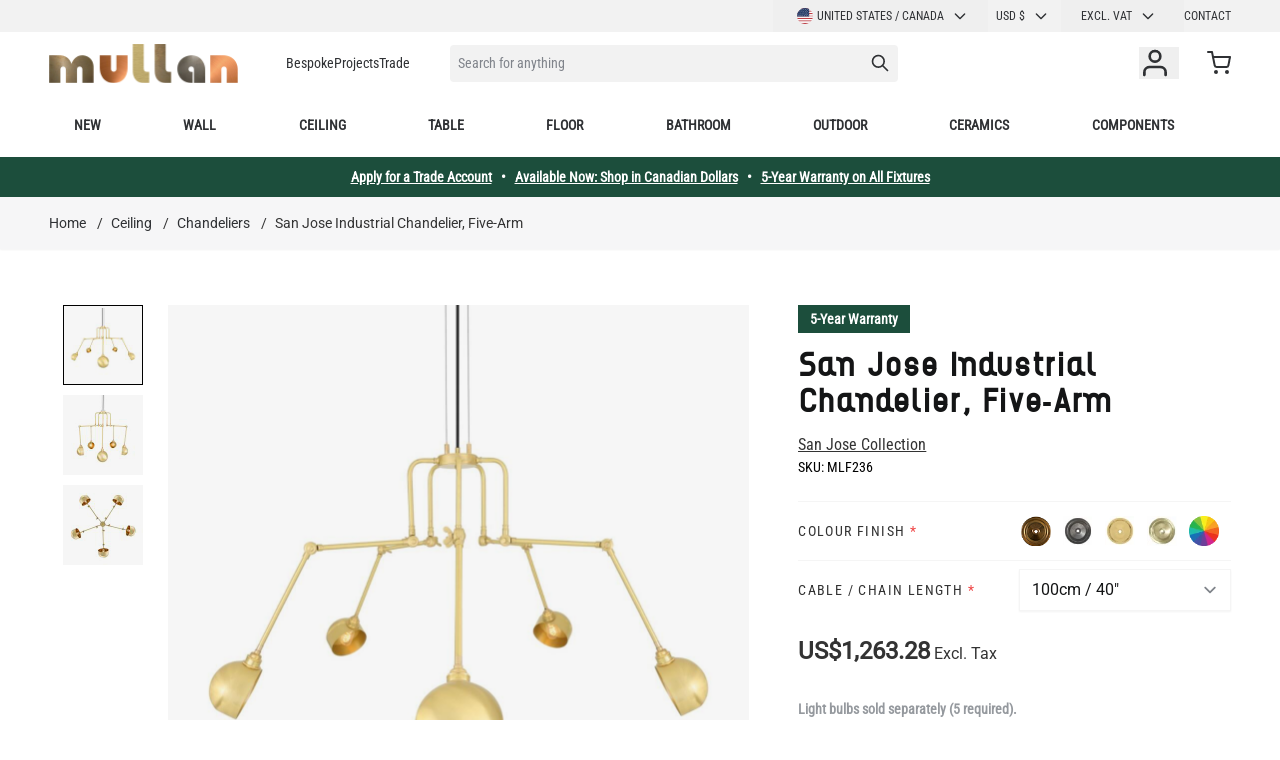

--- FILE ---
content_type: text/html; charset=UTF-8
request_url: https://www.mullanlighting.com/us/san-jose-5-arm-chandelier/?___store=us&___from_store=en
body_size: 93611
content:
 <!doctype html><html lang="en"><head prefix="og: http://ogp.me/ns# fb: http://ogp.me/ns/fb# product: http://ogp.me/ns/product#"><meta charset="utf-8"/>
<meta name="title" content="San Jose Industrial Adjustable Chandelier, Five-Arm"/>
<meta name="description" content="The San Jose five-arm chandelier is a modern, industrial chandelier with five adjustable arms giving rise to its spider-like form. View images and price."/>
<meta name="robots" content="INDEX,FOLLOW"/>
<meta name="viewport" content="width=device-width, initial-scale=1"/>
<title>San Jose Industrial Adjustable Chandelier, Five-Arm | Mullan Lighting</title>
<link  rel="stylesheet" type="text/css"  media="all" href="https://www.mullanlighting.com/static/version1762337969/frontend/Mullan/hyva-ml/en_US/css/styles.css" />
<link  rel="stylesheet" type="text/css"  media="all" href="https://www.mullanlighting.com/static/version1762337969/frontend/Mullan/hyva-ml/en_US/StripeIntegration_Payments/css/wallets.css" />
<link  rel="stylesheet" type="text/css"  media="all" href="https://www.mullanlighting.com/static/version1762337969/frontend/Mullan/hyva-ml/en_US/MageWorx_MultiFees/css/style.css" />

<style type="text/css">@font-face {font-family:Roboto Condensed;font-style:normal;font-weight:400;src:url(/cf-fonts/v/roboto-condensed/5.0.14/latin-ext/wght/normal.woff2);unicode-range:U+0100-02AF,U+0304,U+0308,U+0329,U+1E00-1E9F,U+1EF2-1EFF,U+2020,U+20A0-20AB,U+20AD-20CF,U+2113,U+2C60-2C7F,U+A720-A7FF;font-display:swap;}@font-face {font-family:Roboto Condensed;font-style:normal;font-weight:400;src:url(/cf-fonts/v/roboto-condensed/5.0.14/vietnamese/wght/normal.woff2);unicode-range:U+0102-0103,U+0110-0111,U+0128-0129,U+0168-0169,U+01A0-01A1,U+01AF-01B0,U+0300-0301,U+0303-0304,U+0308-0309,U+0323,U+0329,U+1EA0-1EF9,U+20AB;font-display:swap;}@font-face {font-family:Roboto Condensed;font-style:normal;font-weight:400;src:url(/cf-fonts/v/roboto-condensed/5.0.14/greek-ext/wght/normal.woff2);unicode-range:U+1F00-1FFF;font-display:swap;}@font-face {font-family:Roboto Condensed;font-style:normal;font-weight:400;src:url(/cf-fonts/v/roboto-condensed/5.0.14/latin/wght/normal.woff2);unicode-range:U+0000-00FF,U+0131,U+0152-0153,U+02BB-02BC,U+02C6,U+02DA,U+02DC,U+0304,U+0308,U+0329,U+2000-206F,U+2074,U+20AC,U+2122,U+2191,U+2193,U+2212,U+2215,U+FEFF,U+FFFD;font-display:swap;}@font-face {font-family:Roboto Condensed;font-style:normal;font-weight:400;src:url(/cf-fonts/v/roboto-condensed/5.0.14/cyrillic/wght/normal.woff2);unicode-range:U+0301,U+0400-045F,U+0490-0491,U+04B0-04B1,U+2116;font-display:swap;}@font-face {font-family:Roboto Condensed;font-style:normal;font-weight:400;src:url(/cf-fonts/v/roboto-condensed/5.0.14/cyrillic-ext/wght/normal.woff2);unicode-range:U+0460-052F,U+1C80-1C88,U+20B4,U+2DE0-2DFF,U+A640-A69F,U+FE2E-FE2F;font-display:swap;}@font-face {font-family:Roboto Condensed;font-style:normal;font-weight:400;src:url(/cf-fonts/v/roboto-condensed/5.0.14/greek/wght/normal.woff2);unicode-range:U+0370-03FF;font-display:swap;}</style>
<style type="text/css">@font-face {font-family:Roboto;font-style:normal;font-weight:400;src:url(/cf-fonts/s/roboto/5.0.11/latin-ext/400/normal.woff2);unicode-range:U+0100-02AF,U+0304,U+0308,U+0329,U+1E00-1E9F,U+1EF2-1EFF,U+2020,U+20A0-20AB,U+20AD-20CF,U+2113,U+2C60-2C7F,U+A720-A7FF;font-display:swap;}@font-face {font-family:Roboto;font-style:normal;font-weight:400;src:url(/cf-fonts/s/roboto/5.0.11/vietnamese/400/normal.woff2);unicode-range:U+0102-0103,U+0110-0111,U+0128-0129,U+0168-0169,U+01A0-01A1,U+01AF-01B0,U+0300-0301,U+0303-0304,U+0308-0309,U+0323,U+0329,U+1EA0-1EF9,U+20AB;font-display:swap;}@font-face {font-family:Roboto;font-style:normal;font-weight:400;src:url(/cf-fonts/s/roboto/5.0.11/cyrillic/400/normal.woff2);unicode-range:U+0301,U+0400-045F,U+0490-0491,U+04B0-04B1,U+2116;font-display:swap;}@font-face {font-family:Roboto;font-style:normal;font-weight:400;src:url(/cf-fonts/s/roboto/5.0.11/cyrillic-ext/400/normal.woff2);unicode-range:U+0460-052F,U+1C80-1C88,U+20B4,U+2DE0-2DFF,U+A640-A69F,U+FE2E-FE2F;font-display:swap;}@font-face {font-family:Roboto;font-style:normal;font-weight:400;src:url(/cf-fonts/s/roboto/5.0.11/greek/400/normal.woff2);unicode-range:U+0370-03FF;font-display:swap;}@font-face {font-family:Roboto;font-style:normal;font-weight:400;src:url(/cf-fonts/s/roboto/5.0.11/greek-ext/400/normal.woff2);unicode-range:U+1F00-1FFF;font-display:swap;}@font-face {font-family:Roboto;font-style:normal;font-weight:400;src:url(/cf-fonts/s/roboto/5.0.11/latin/400/normal.woff2);unicode-range:U+0000-00FF,U+0131,U+0152-0153,U+02BB-02BC,U+02C6,U+02DA,U+02DC,U+0304,U+0308,U+0329,U+2000-206F,U+2074,U+20AC,U+2122,U+2191,U+2193,U+2212,U+2215,U+FEFF,U+FFFD;font-display:swap;}</style>
<link  rel="icon" type="image/x-icon" href="https://www.mullanlighting.com/media/favicon/websites/1/favicon.ico" />
<link  rel="shortcut icon" type="image/x-icon" href="https://www.mullanlighting.com/media/favicon/websites/1/favicon.ico" />
<link  rel="canonical" href="https://www.mullanlighting.com/us/san-jose-5-arm-chandelier/" />
<meta name="p:domain_verify" content="ccdb3af29a94e8994dda9bf3a7ed0492"/>    <!-- Critical CSS for <lite-youtube> element to avoid CLS: https://web.dev/cls/ --><style> lite-youtube{background-color:#000;position:relative;display:block;contain:content;background-position:center center;background-size:cover;cursor:pointer}lite-youtube::after{content:"";display:block;padding-bottom:calc(100% / (16 / 9))}</style> <script>
    var BASE_URL = 'https://www.mullanlighting.com/us/';
    var THEME_PATH = 'https://www.mullanlighting.com/static/version1762337969/frontend/Mullan/hyva-ml/en_US';
    var COOKIE_CONFIG = {
        "expires": null,
        "path": "\u002F",
        "domain": ".www.mullanlighting.com",
        "secure": true,
        "lifetime": "86400",
        "cookie_restriction_enabled": false    };
    var CURRENT_STORE_CODE = 'us';
    var CURRENT_WEBSITE_ID = '5';

    window.hyva = window.hyva || {}

    window.cookie_consent_groups = window.cookie_consent_groups || {}
    window.cookie_consent_groups['necessary'] = true;

    window.cookie_consent_config = window.cookie_consent_config || {};
    window.cookie_consent_config['necessary'] = [].concat(
        window.cookie_consent_config['necessary'] || [],
        [
            'user_allowed_save_cookie',
            'form_key',
            'mage-messages',
            'private_content_version',
            'mage-cache-sessid',
            'last_visited_store',
            'section_data_ids'
        ]
    );</script> <script>
    'use strict';
    (function( hyva, undefined ) {

        function lifetimeToExpires(options, defaults) {

            const lifetime = options.lifetime || defaults.lifetime;

            if (lifetime) {
                const date = new Date;
                date.setTime(date.getTime() + lifetime * 1000);
                return date;
            }

            return null;
        }

        function generateRandomString() {

            const allowedCharacters = '0123456789abcdefghijklmnopqrstuvwxyzABCDEFGHIJKLMNOPQRSTUVWXYZ',
                length = 16;

            let formKey = '',
                charactersLength = allowedCharacters.length;

            for (let i = 0; i < length; i++) {
                formKey += allowedCharacters[Math.round(Math.random() * (charactersLength - 1))]
            }

            return formKey;
        }

        const sessionCookieMarker = {noLifetime: true}

        const cookieTempStorage = {};

        const internalCookie = {
            get(name) {
                const v = document.cookie.match('(^|;) ?' + name + '=([^;]*)(;|$)');
                return v ? v[2] : null;
            },
            set(name, value, days, skipSetDomain) {
                let expires,
                    path,
                    domain,
                    secure,
                    samesite;

                const defaultCookieConfig = {
                    expires: null,
                    path: '/',
                    domain: null,
                    secure: false,
                    lifetime: null,
                    samesite: 'lax'
                };

                const cookieConfig = window.COOKIE_CONFIG || {};

                expires = days && days !== sessionCookieMarker
                    ? lifetimeToExpires({lifetime: 24 * 60 * 60 * days, expires: null}, defaultCookieConfig)
                    : lifetimeToExpires(window.COOKIE_CONFIG, defaultCookieConfig) || defaultCookieConfig.expires;

                path = cookieConfig.path || defaultCookieConfig.path;
                domain = !skipSetDomain && (cookieConfig.domain || defaultCookieConfig.domain);
                secure = cookieConfig.secure || defaultCookieConfig.secure;
                samesite = cookieConfig.samesite || defaultCookieConfig.samesite;

                document.cookie = name + "=" + encodeURIComponent(value) +
                    (expires && days !== sessionCookieMarker ? '; expires=' + expires.toGMTString() : '') +
                    (path ? '; path=' + path : '') +
                    (domain ? '; domain=' + domain : '') +
                    (secure ? '; secure' : '') +
                    (samesite ? '; samesite=' + samesite : 'lax');
            },
            isWebsiteAllowedToSaveCookie() {
                const allowedCookies = this.get('user_allowed_save_cookie');
                if (allowedCookies) {
                    const allowedWebsites = JSON.parse(unescape(allowedCookies));

                    return allowedWebsites[CURRENT_WEBSITE_ID] === 1;
                }
                return false;
            },
            getGroupByCookieName(name) {
                const cookieConsentConfig = window.cookie_consent_config || {};
                let group = null;
                for (let prop in cookieConsentConfig) {
                    if (!cookieConsentConfig.hasOwnProperty(prop)) continue;
                    if (cookieConsentConfig[prop].includes(name)) {
                        group = prop;
                        break;
                    }
                }
                return group;
            },
            isCookieAllowed(name) {
                const cookieGroup = this.getGroupByCookieName(name);
                return cookieGroup
                    ? window.cookie_consent_groups[cookieGroup]
                    : this.isWebsiteAllowedToSaveCookie();
            },
            saveTempStorageCookies() {
                for (const [name, data] of Object.entries(cookieTempStorage)) {
                    if (this.isCookieAllowed(name)) {
                        this.set(name, data['value'], data['days'], data['skipSetDomain']);
                        delete cookieTempStorage[name];
                    }
                }
            }
        };

        hyva.getCookie = (name) => {
            const cookieConfig = window.COOKIE_CONFIG || {};

            if (cookieConfig.cookie_restriction_enabled && ! internalCookie.isCookieAllowed(name)) {
                return cookieTempStorage[name] ? cookieTempStorage[name]['value'] : null;
            }

            return internalCookie.get(name);
        }

        hyva.setCookie = (name, value, days, skipSetDomain) => {
            const cookieConfig = window.COOKIE_CONFIG || {};

            if (cookieConfig.cookie_restriction_enabled && ! internalCookie.isCookieAllowed(name)) {
                cookieTempStorage[name] = {value, days, skipSetDomain};
                return;
            }
            return internalCookie.set(name, value, days, skipSetDomain);
        }


        hyva.setSessionCookie = (name, value, skipSetDomain) => {
            return hyva.setCookie(name, value, sessionCookieMarker, skipSetDomain)
        }

        hyva.getBrowserStorage = () => {
            const browserStorage = window.localStorage || window.sessionStorage;
            if (!browserStorage) {
                console.warn('Browser Storage is unavailable');
                return false;
            }
            try {
                browserStorage.setItem('storage_test', '1');
                browserStorage.removeItem('storage_test');
            } catch (error) {
                console.warn('Browser Storage is not accessible', error);
                return false;
            }
            return browserStorage;
        }

        hyva.postForm = (postParams) => {
            const form = document.createElement("form");

            let data = postParams.data;

            if (! postParams.skipUenc && ! data.uenc) {
                data.uenc = btoa(window.location.href);
            }
            form.method = "POST";
            form.action = postParams.action;

            Object.keys(postParams.data).map(key => {
                const field = document.createElement("input");
                field.type = 'hidden'
                field.value = postParams.data[key];
                field.name = key;
                form.appendChild(field);
            });

            const form_key = document.createElement("input");
            form_key.type = 'hidden';
            form_key.value = hyva.getFormKey();
            form_key.name="form_key";
            form.appendChild(form_key);

            document.body.appendChild(form);

            form.submit();
        }

        hyva.getFormKey = function () {
            let formKey = hyva.getCookie('form_key');

            if (!formKey) {
                formKey = generateRandomString();
                hyva.setCookie('form_key', formKey);
            }

            return formKey;
        }

        hyva.formatPrice = (value, showSign, options = {}) => {
            const formatter = new Intl.NumberFormat(
                'en\u002DUS',
                Object.assign({
                    style: 'currency',
                    currency: 'USD',
                    signDisplay: showSign ? 'always' : 'auto'
                }, options)
            );
            return (typeof Intl.NumberFormat.prototype.formatToParts === 'function') ?
                formatter.formatToParts(value).map(({type, value}) => {
                    switch (type) {
                        case 'currency':
                            return 'US\u0024' || value;
                        case 'minusSign':
                            return '- ';
                        case 'plusSign':
                            return '+ ';
                        default :
                            return value;
                    }
                }).reduce((string, part) => string + part) :
                formatter.format(value);
        }

 const formatStr = function (str, nStart) {
            const args = Array.from(arguments).slice(2);

            return str.replace(/(%+)([0-9]+)/g, (m, p, n) => {
                const idx = parseInt(n) - nStart;

                if (args[idx] === null || args[idx] === void 0) {
                    return m;
                }
                return p.length % 2
                    ? p.slice(0, -1).replace('%%', '%') + args[idx]
                    : p.replace('%%', '%') + n;
            })
        }

 hyva.str = function (string) {
            const args = Array.from(arguments);
            args.splice(1, 0, 1);

            return formatStr.apply(undefined, args);
        }

 hyva.strf = function () {
            const args = Array.from(arguments);
            args.splice(1, 0, 0);

            return formatStr.apply(undefined, args);
        }

        /**
         * Take a html string as `content` parameter and
         * extract an element from the DOM to replace in
         * the current page under the same selector,
         * defined by `targetSelector`
         */
        hyva.replaceDomElement = (targetSelector, content) => {
            
            const parser = new DOMParser();
            const doc = parser.parseFromString(content, 'text/html');
            const contentNode = doc.querySelector(targetSelector);

            
            if (!contentNode) {
                return;
            }

            hyva.activateScripts(contentNode)

            
            document.querySelector(targetSelector).replaceWith(contentNode);

            
            window.dispatchEvent(new CustomEvent("reload-customer-section-data"));
            hyva.initMessages();
        }

        hyva.activateScripts = (contentNode) => {
            
            
            
            const tmpScripts = contentNode.getElementsByTagName('script');

            if (tmpScripts.length > 0) {
                
                
                const scripts = [];
                for (let i = 0; i < tmpScripts.length; i++) {
                    scripts.push(tmpScripts[i]);
                }

                
                for (let i = 0; i < scripts.length; i++) {
                    let script = document.createElement('script');
                    script.innerHTML = scripts[i].innerHTML;

                    document.head.appendChild(script);

                    
                    scripts[i].parentNode.removeChild(scripts[i]);
                }
            }
            return contentNode;
        }

 const replace = {['+']: '-', ['/']: '_', ['=']: ','};
        hyva.getUenc = () => btoa(window.location.href).replace(/[+/=]/g, match => replace[match]);

        let currentTrap;

        const focusableElements = (rootElement) => {
            const selector = 'button, [href], input, select, textarea, details, [tabindex]:not([tabindex="-1"]';
            return Array.from(rootElement.querySelectorAll(selector))
                .filter(el => {
                    return el.style.display !== 'none'
                        && !el.disabled
                        && el.tabIndex !== -1
                        && (el.offsetWidth || el.offsetHeight || el.getClientRects().length)
                })
        }

        const focusTrap = (e) => {
            const isTabPressed = e.key === 'Tab' || e.keyCode === 9;
            if (!isTabPressed) return;

            const focusable = focusableElements(currentTrap)
            const firstFocusableElement = focusable[0]
            const lastFocusableElement = focusable[focusable.length - 1]

            e.shiftKey
                ? document.activeElement === firstFocusableElement && (lastFocusableElement.focus(), e.preventDefault())
                : document.activeElement === lastFocusableElement && (firstFocusableElement.focus(), e.preventDefault())
        };

        hyva.releaseFocus = (rootElement) => {
            if (currentTrap && (!rootElement || rootElement === currentTrap)) {
                currentTrap.removeEventListener('keydown', focusTrap)
                currentTrap = null
            }
        }
        hyva.trapFocus = (rootElement) => {
            if (!rootElement) return;
            hyva.releaseFocus()
            currentTrap = rootElement
            rootElement.addEventListener('keydown', focusTrap)
            const firstElement = focusableElements(rootElement)[0]
            firstElement && firstElement.focus()
        }

                hyva.alpineInitialized = (fn) => window.addEventListener('alpine:initialized', fn, {once: true})
         window.addEventListener('user-allowed-save-cookie', () => internalCookie.saveTempStorageCookies())

    }( window.hyva = window.hyva || {} ));</script> <script>
    if (!window.IntersectionObserver) {
        window.IntersectionObserver = function (callback) {
            this.observe = el => el && callback(this.takeRecords());
            this.takeRecords = () => [{isIntersecting: true, intersectionRatio: 1}];
            this.disconnect = () => {};
            this.unobserve = () => {};
        }
    }</script> <meta property="og:type" content="product" /><meta property="og:title" content="San&#x20;Jose&#x20;Industrial&#x20;Chandelier,&#x20;Five-Arm" /><meta property="og:image" content="https://www.mullanlighting.com/media/catalog/product/cache/857397f0bacf01c02ddcdee3dfe0c8f4/m/l/mlf236satbrs.jpg" /><meta property="og:description" content="The&#x20;San&#x20;Jose&#x20;five-arm&#x20;chandelier&#x20;is&#x20;a&#x20;simplified&#x20;version&#x20;of&#x20;the&#x20;San&#x20;Jose&#x20;eight-arm&#x20;modern&#x20;chandelier.&#x20;It&#x27;s&#x20;a&#x20;modern,&#x20;industrial&#x20;chandelier&#x20;with&#x20;five&#x20;adjustable&#x20;arms&#x20;giving&#x20;rise&#x20;to&#x20;its&#x20;spider-like&#x20;form.&#x20;Each&#x20;arm&#x20;can&#x20;be..." /><meta property="og:url" content="https://www.mullanlighting.com/us/san-jose-5-arm-chandelier/" /> <meta property="product:price:amount" content="1263.28"/> <meta property="product:price:currency" content="USD"/> <script type="application/ld+json">{"@context":"http:\/\/schema.org","@type":"WebSite","url":"https:\/\/www.mullanlighting.com\/","name":"Mullan Lighting","about":"Mullan Lighting design and manufacture bespoke lighting for the commercial, hospitality, retail, and residential sectors."}</script><script type="application/ld+json">{"@context":"http:\/\/schema.org","@type":"Organization","@id":"https:\/\/www.mullanlighting.com\/","name":"Mullan Lighting","description":"Mullan Lighting design and manufacture bespoke lighting for the commercial, hospitality, retail, and residential sectors.","telephone":"+353 47 86584","email":"contact@mullanlighting.com","address":{"@type":"PostalAddress","addressCountry":"","addressLocality":"Ireland","addressRegion":"Co. Monaghan","streetAddress":"Mullan Village","postalCode":"H18 EC98"},"image":"https:\/\/www.mullanlighting.com\/media\/seller_image\/default\/Mullan-Lighting-logo-colour.jpg","priceRange":"$$-$$$","url":"https:\/\/www.mullanlighting.com\/"}</script><script type="application/ld+json">{"@context":"http:\/\/schema.org","@type":"BreadcrumbList","itemListElement":[{"@type":"ListItem","item":{"@id":"https:\/\/www.mullanlighting.com\/us\/ceiling-lights\/","name":"Ceiling"},"position":1},{"@type":"ListItem","item":{"@id":"https:\/\/www.mullanlighting.com\/us\/ceiling-lights\/chandeliers\/","name":"Chandeliers"},"position":2},{"@type":"ListItem","item":{"@id":"https:\/\/www.mullanlighting.com\/us\/san-jose-5-arm-chandelier\/","name":"San Jose Industrial Chandelier, Five-Arm"},"position":3}]}</script><script type="application/ld+json">{"@context":"http:\/\/schema.org","@type":"Product","name":"San Jose Industrial Chandelier, Five-Arm","description":"The San Jose five-arm chandelier is a simplified version of the San Jose eight-arm modern chandelier. It's a modern, industrial chandelier with five adjustable arms giving rise to its spider-like form. Each arm can be...","image":"https:\/\/www.mullanlighting.com\/media\/catalog\/product\/cache\/2176d0cb8e937a6e620c4f82c5e5aa3e\/m\/l\/mlf236satbrs.jpg","offers":{"@type":"http:\/\/schema.org\/Offer","price":1263.28,"url":"https:\/\/www.mullanlighting.com\/us\/san-jose-5-arm-chandelier\/","priceCurrency":"USD","availability":"http:\/\/schema.org\/InStock","shippingDetails":{"deliveryTime":{"businessDays":{"@type":"OpeningHoursSpecification","dayOfWeek":[""]},"@type":"ShippingDeliveryTime"},"@type":"OfferShippingDetails"}},"sku":"MLF236","category":"Industrial Lighting"}</script><script type="application/ld+json">{"@context":"http:\/\/schema.org\/","@type":"WebPage","speakable":{"@type":"SpeakableSpecification","cssSelector":[".description"],"xpath":["\/html\/head\/title"]}}</script><script src="https://cdn.brevo.com/js/sdk-loader.js" async></script><script>window.Brevo = window.Brevo || [];
                            Brevo.push([
                                "init",
                                {
                                    client_key: "gj5fy1ogiqgb1sgluzonn",
                                    email_id: "",
                                }
                            ]);
                        </script>
<script>

!function(f,b,e,v,n,t,s)
{if(f.fbq)return;n=f.fbq=function(){n.callMethod?
n.callMethod.apply(n,arguments):n.queue.push(arguments)};
if(!f._fbq)f._fbq=n;n.push=n;n.loaded=!0;n.version='2.0';
n.queue=[];t=b.createElement(e);t.async=!0;
t.src=v;s=b.getElementsByTagName(e)[0];
s.parentNode.insertBefore(t,s)}(window,document,'script',
'https://connect.facebook.net/en_US/fbevents.js');
 fbq('init', '771380936951045'); 
fbq('track', 'PageView');


 

</script><meta name="facebook-domain-verification" content="sxcrydwc4vsr6n0n8b43uaiu6p1bsz" />
<script>
(function(w,d,s,l,i){w[l]=w[l]||[];w[l].push({'gtm.start':
new Date().getTime(),event:'gtm.js'});var f=d.getElementsByTagName(s)[0],
j=d.createElement(s),dl=l!='dataLayer'?'&l='+l:'';j.async=true;j.src=
'https://www.googletagmanager.com/gtm.js?id='+i+dl;f.parentNode.insertBefore(j,f);
})(window,document,'script','dataLayer','GTM-WCDR5FP');
</script>
</head>
<script>

!function(f,b,e,v,n,t,s)
{if(f.fbq)return;n=f.fbq=function(){n.callMethod?
n.callMethod.apply(n,arguments):n.queue.push(arguments)};
if(!f._fbq)f._fbq=n;n.push=n;n.loaded=!0;n.version='2.0';
n.queue=[];t=b.createElement(e);t.async=!0;
t.src=v;s=b.getElementsByTagName(e)[0];
s.parentNode.insertBefore(t,s)}(window,document,'script',
'https://connect.facebook.net/en_US/fbevents.js');
 fbq('init', '771380936951045'); 
fbq('track', 'PageView');


 

</script><meta name="facebook-domain-verification" content="sxcrydwc4vsr6n0n8b43uaiu6p1bsz" />
<script>
(function(w,d,s,l,i){w[l]=w[l]||[];w[l].push({'gtm.start':
new Date().getTime(),event:'gtm.js'});var f=d.getElementsByTagName(s)[0],
j=d.createElement(s),dl=l!='dataLayer'?'&l='+l:'';j.async=true;j.src=
'https://www.googletagmanager.com/gtm.js?id='+i+dl;f.parentNode.insertBefore(j,f);
})(window,document,'script','dataLayer','GTM-WCDR5FP');
</script>
</head><body id="html-body" class="catalog-product-view product-san-jose-5-arm-chandelier page-layout-1column"><!-- Google Tag Manager (noscript) -->
<noscript><iframe src="https://www.googletagmanager.com/ns.html?id=GTM-WCDR5FP"
height="0" width="0" style="display:none;visibility:hidden"></iframe></noscript>
<!-- End Google Tag Manager (noscript) --><input name="form_key" type="hidden" value="K9Yq4jJxG27VhGsd" />  <noscript><section class="message global noscript border-b-2 border-blue-500 bg-blue-50 shadow-none m-0 px-0 rounded-none font-normal"><div class="container text-center"><p><strong>JavaScript seems to be disabled in your browser.</strong> <span> For the best experience on our site, be sure to turn on Javascript in your browser.</span></p></div></section></noscript>    <script>
    document.body.addEventListener('touchstart', () => {}, {passive: true})</script> <div class="page-wrapper"><header class="page-header"> <a class="action skip sr-only focus:not-sr-only focus:absolute focus:z-40 focus:bg-white contentarea" href="#contentarea"><span> Skip to Content</span></a> <script>
    function initHeader () {
        return {
            searchOpen: false,
            cart: {},
            getData(data) {
                if (data.cart) { this.cart = data.cart }
            },
            menu: initHeaderNavigation()
        }
    }
    function initCompareHeader() {
        return {
            compareProducts: null,
            itemCount: 0,
            receiveCompareData(data) {
                if (data['compare-products']) {
                    this.compareProducts = data['compare-products'];
                    this.itemCount = this.compareProducts.count;
                }
            }
        }
    }</script><div id="header" class="w-full bg-white relative font-base z-10" x-data="initHeader()" @keydown.window.escape="searchOpen = false;" @private-content-loaded.window="getData(event.detail.data)" ><div class="bg-gray-200 not-sticky"><!--Top Header links--><div class="container justify-end md:flex hidden items-center"><div class="md:flex md:gap-2 order-1 md:order-2">  <div x-data="{ open: false }" class="w-full md:w-auto md:-mx-2 px-8 md:px-0" ><div class="title-font font-medium text-gray-900 tracking-widest text-sm mb-3 uppercase sr-only">Language</div><div class="relative inline-block text-left text-base md:text-xs normal-case md:uppercase w-full md:w-auto" @mouseleave="open = false"><div><button @mouseover="open = true" @keydown.window.escape="open=false" type="button" class="inline-flex items-center justify-start md:justify-center w-full md:px-6 py-0 md:py-2 normal-case md:uppercase focus:outline-none md:whitespace-nowrap" aria-haspopup="true" aria-expanded="true" ><img loading="lazy" src="https&#x3A;&#x2F;&#x2F;www.mullanlighting.com&#x2F;static&#x2F;version1762337969&#x2F;frontend&#x2F;Mullan&#x2F;hyva-ml&#x2F;en_US&#x2F;images&#x2F;flags&#x2F;us.svg" alt="United States / Canada" class="w-4 h-4 mr-1 rounded-full" >United States / Canada <svg xmlns="http://www.w3.org/2000/svg" fill="none" viewBox="0 0 24 24" stroke-width="2" stroke="currentColor" class="flex self-center md:w-4 md:h-4 h-6 w-6 -mr-1 md:ml-2 ml-auto" width="15" height="15" role="img">
  <path stroke-linecap="round" stroke-linejoin="round" d="M19 9l-7 7-7-7"/>
<title>chevron-down</title></svg>
</button></div><nav x-cloak="" x-show="open" class="absolute -left-4 md:left-auto right-0 top-full z-30 md:w-max overflow-auto origin-top-left bg-white shadow-md"><div class="my-1" role="menu" aria-orientation="vertical" aria-labelledby="options-menu">    <a href="https://www.mullanlighting.com/us/stores/store/redirect/___store/en/___from_store/us/uenc/aHR0cHM6Ly93d3cubXVsbGFubGlnaHRpbmcuY29tL2VuL3Nhbi1qb3NlLTUtYXJtLWNoYW5kZWxpZXIvP19fX3N0b3JlPXVzJl9fX2Zyb21fc3RvcmU9ZW4~/" class="block flex items-center px-4 py-2 lg:px-5 lg:py-2 hover:bg-gray-100 Rest of World" ><img loading="lazy" src="https&#x3A;&#x2F;&#x2F;www.mullanlighting.com&#x2F;static&#x2F;version1762337969&#x2F;frontend&#x2F;Mullan&#x2F;hyva-ml&#x2F;en_US&#x2F;images&#x2F;flags&#x2F;en.svg" alt="Rest of World" class="w-4 h-4 mr-1 rounded-full">Rest of World</a>    <a href="https://www.mullanlighting.com/us/stores/store/redirect/___store/fr/___from_store/us/uenc/aHR0cHM6Ly93d3cubXVsbGFubGlnaHRpbmcuY29tL2ZyL3Nhbi1qb3NlLTUtYXJtLWNoYW5kZWxpZXIvP19fX3N0b3JlPXVzJl9fX2Zyb21fc3RvcmU9ZW4~/" class="block flex items-center px-4 py-2 lg:px-5 lg:py-2 hover:bg-gray-100 France" ><img loading="lazy" src="https&#x3A;&#x2F;&#x2F;www.mullanlighting.com&#x2F;static&#x2F;version1762337969&#x2F;frontend&#x2F;Mullan&#x2F;hyva-ml&#x2F;en_US&#x2F;images&#x2F;flags&#x2F;fr.svg" alt="France" class="w-4 h-4 mr-1 rounded-full">France</a>    <a href="https://www.mullanlighting.com/us/stores/store/redirect/___store/uk/___from_store/us/uenc/aHR0cHM6Ly93d3cubXVsbGFubGlnaHRpbmcuY29tL3VrL3Nhbi1qb3NlLTUtYXJtLWNoYW5kZWxpZXIvP19fX3N0b3JlPXVzJl9fX2Zyb21fc3RvcmU9ZW4~/" class="block flex items-center px-4 py-2 lg:px-5 lg:py-2 hover:bg-gray-100 United Kingdom" ><img loading="lazy" src="https&#x3A;&#x2F;&#x2F;www.mullanlighting.com&#x2F;static&#x2F;version1762337969&#x2F;frontend&#x2F;Mullan&#x2F;hyva-ml&#x2F;en_US&#x2F;images&#x2F;flags&#x2F;uk.svg" alt="United Kingdom" class="w-4 h-4 mr-1 rounded-full">United Kingdom</a>  </div></nav></div></div>     <div x-data="initCurrencySwitcher_69779dec112ad()" class="px-8 md:px-0"><div class="title-font font-medium text-gray-900 tracking-widest text-sm mb-3 uppercase sr-only">Currency</div><div class="relative inline-block text-left text-base md:text-xs normal-case md:uppercase w-full md:w-auto" @mouseleave="open = false"><div><button @mouseover="open = true" @keydown.window.escape="open=false" type="button" class="inline-flex justify-start md:justify-center w-full md:px-4 py-0 md:py-2 focus:outline-none border-0 bg-transparent md:text-xs shadow-none rounded-none focus:ring-transparent" aria-haspopup="true" aria-expanded="true">USD  &#36;  <svg xmlns="http://www.w3.org/2000/svg" fill="none" viewBox="0 0 24 24" stroke-width="2" stroke="currentColor" class="flex self-center md:w-4 md:h-4 h-6 w-6 -mr-1 md:ml-2 ml-auto" width="16" height="16" role="img">
  <path stroke-linecap="round" stroke-linejoin="round" d="M19 9l-7 7-7-7"/>
<title>chevron-down</title></svg>
</button></div><nav x-cloak x-show="open" class="absolute -left-4 md:left-auto right-0 top-full z-30 overflow-auto origin-top-left bg-white shadow-md"><div class="my-1" role="menu" aria-orientation="vertical" aria-labelledby="options-menu">  <a class="block md:px-4 p-2 lg:px-5 lg:py-2 hover:bg-gray-100" href="#" data-currency="CAD" @click='hyva.postForm({"action":"https:\/\/www.mullanlighting.com\/us\/directory\/currency\/switch\/","data":{"currency":"CAD","uenc":"aHR0cHM6Ly93d3cubXVsbGFubGlnaHRpbmcuY29tL3VzL3Nhbi1qb3NlLTUtYXJtLWNoYW5kZWxpZXIvP19fX3N0b3JlPXVzJl9fX2Zyb21fc3RvcmU9ZW4~"}})' >CAD &#36;</a>    </div></nav></div></div> <script>
function initCurrencySwitcher_69779dec112ad() {
    return {
        open: false,
        init() {
            const url = new URL(window.location.href),
                items = ['CAD','USD'],
                currencyVal = url.searchParams.get('currency')?.toUpperCase(),
                current = 'USD';

            if (current === currencyVal) {
                url.searchParams.delete('currency');
                window.history.pushState({}, '', url.href);

                return;
            }

            if (url.searchParams.has('currency') && items.includes(currencyVal)) {
                document.querySelector(`[data-currency="${currencyVal}"]`)?.click();
            }
        }
    }
}</script>  <div x-data="initTaxSwitcher_69779dec11912()" x-init="setDefaultValue()" class="relative inline-block text-left text-base md:text-xs normal-case md:uppercase w-full md:w-auto px-8 md:px-0" @mouseleave="open = false" ><div class="relative"><button @mouseover="open = true" @keydown.window.escape="open=false" type="button" class="inline-flex justify-start md:justify-end w-full md:pl-5 md:pr-8 py-0 md:py-2 normal-case md:uppercase focus:outline-none md:whitespace-nowrap min-w-[102px]" aria-haspopup="true" aria-expanded="true" ><div class="animate-pulse flex w-full h-2 bg-gray-100 rounded relative top-1 w-8" x-show="!active"></div><div x-cloak x-show="active === excTaxName">Excl. Vat</div><div x-cloak x-show="active === incTaxName">Incl. Vat</div><div x-cloak x-show="active === bothTaxName">Both</div><svg xmlns="http://www.w3.org/2000/svg" fill="none" viewBox="0 0 24 24" stroke-width="2" stroke="currentColor" class="flex self-center md:w-4 md:h-4 h-6 w-6 -mr-1 md:ml-2 ml-auto" width="15" height="15" role="img">
  <path stroke-linecap="round" stroke-linejoin="round" d="M19 9l-7 7-7-7"/>
<title>chevron-down</title></svg>
</button> <nav x-show="open" class="absolute -left-4 md:left-auto right-0 top-full z-20 w-auto overflow-auto origin-top-left w-full bg-white shadow-md min-w-[102px]"><div class="relative" role="menu" aria-orientation="vertical" aria-labelledby="options-menu"><ul x-cloak class="switcher-options-container relative z-20 flex cursor-pointer flex-col z-10 text-base md:text-xs normal-case md:uppercase w-full md:w-auto"><li class="price-excl px-4 py-2 lg:px-5 lg:py-2 hover:bg-gray-100" @click="toggleValue('excl')" x-show="active !== excTaxName">Excl. Vat</li> <li class="price-incl px-4 py-2 lg:px-5 lg:py-2 hover:bg-gray-100" @click="toggleValue('incl')" x-show="active !== incTaxName">Incl. Vat</li> <li class="price-both px-4 py-2 lg:px-5 lg:py-2 hover:bg-gray-100" @click="toggleValue('both')" x-show="active !== bothTaxName">Both</li></ul></div></nav></div><script>
        'use strict';

        function initTaxSwitcher_69779dec11912 () {
            return {
                open: false,
                active: '',
                taxName: 'body-tax-class',
                excTaxName: 'price-excl-tax',
                incTaxName: 'price-incl-tax',
                bothTaxName: 'price-both-tax',
                setDefaultValue: function() {
                    const url = new URL(window.location.href),
                        items = ['incl', 'excl', 'both'],
                        vatVal = url.searchParams.get('vat')?.toLowerCase();

                    if (url.searchParams.has('vat') && items.includes(vatVal)) {
                        this.toggleValue(vatVal);
                    }

                    if (localStorage.getItem(this.taxName) === this.incTaxName) {
                        document.body.classList.add(this.incTaxName);
                        this.active = this.incTaxName;
                    } else if (localStorage.getItem(this.taxName) === this.bothTaxName) {
                        document.body.classList.add(this.bothTaxName);
                        this.active = this.bothTaxName;
                    } else {
                        localStorage.setItem(this.taxName, this.excTaxName);
                        document.body.classList.add(this.excTaxName);
                        this.active = this.excTaxName;
                    }
                },
                toggleValue: function(mode) {
                    if (mode === 'excl') {
                        localStorage.setItem(this.taxName, this.excTaxName);
                        document.body.classList.add(this.excTaxName);
                        document.body.classList.remove(this.incTaxName, this.bothTaxName);
                        this.active = this.excTaxName;
                    } else if (mode === 'incl') {
                        localStorage.setItem(this.taxName, this.incTaxName);
                        document.body.classList.add(this.incTaxName);
                        document.body.classList.remove(this.excTaxName, this.bothTaxName);
                        this.active = this.incTaxName;
                    } else {
                        localStorage.setItem(this.taxName, this.bothTaxName);
                        document.body.classList.add(this.bothTaxName);
                        document.body.classList.remove(this.excTaxName, this.incTaxName);
                        this.active = this.bothTaxName;
                    }
                }
            }
        }</script></div> <div class="uppercase text-xs py-2 text-right"><a href="https://www.mullanlighting.com/us/contact/">Contact</a></div></div></div></div><div id="header-main" class="bg-container z-20 w-full"><div class="flex flex-wrap items-center w-full px-6 py-3 mx-auto mt-0 lg:container lg:relative"><!--Logo--> <div class="order-2 md:order-1 pb-2 w-auto sm:pb-0"><a class="flex items-center justify-center text-xl font-medium tracking-wide text-gray-800 no-underline hover:no-underline font-title" href="https://www.mullanlighting.com/us/" title="" aria-label="store logo"><img loading="lazy" src="https://www.mullanlighting.com/static/version1762337969/frontend/Mullan/hyva-ml/en_US/images/logo.svg" title="" alt="" width="189" height="64" /></a></div> <!--Toggle Menu Open--><div class="lg:hidden flex items-baseline justify-between menu-icon"><div class="flex justify-end w-full"><a @click="$dispatch('toggle-mobile-menu')" class="flex items-center justify-center cursor-pointer mr-4" :class="{ 'ml-auto': menu.open }"><svg xmlns="http://www.w3.org/2000/svg" fill="none" viewBox="0 0 24 24" stroke-width="2" stroke="currentColor" class="block" width="30" height="30" role="img">
  <path stroke-linecap="round" stroke-linejoin="round" d="M4 6h16M4 12h16M4 18h16"/>
<title>menu</title></svg>
</a></div></div><!--Header links--><div class="md:flex items-center order-1 md:order-2 hidden md:ml-12 md:mr-10">    <ul class="__list block __list block w-full md:flex md:grid-cols-3 gap-3 lg:gap-7">        <li class="text-base md:text-sm leading-6 md:leading-7 border-b-2 border-gray-200 md:border-0 py-4 md:py-0 px-8 md:px-0 " >  <a href="https://www.mullanlighting.com/us/lighting-design" class="__inner-link"  data-menu="menu-768" >Bespoke</a> </li>   <li class="text-base md:text-sm leading-6 md:leading-7 border-b-2 border-gray-200 md:border-0 py-4 md:py-0 px-8 md:px-0 " >   <a href="/blog/projects/" data-menu="menu-769" class="__inner-link" >Projects</a>   </li>   <li class="text-base md:text-sm leading-6 md:leading-7 border-b-2 border-gray-200 md:border-0 py-4 md:py-0 px-8 md:px-0 " >   <a href="/us/trade/" data-menu="menu-770" class="__inner-link" >Trade</a>   </li>    </ul></div><!--Search--><div class="lg:max-w-[16rem] xl:max-w-md w-full order-4 lg:order-2 mt-4 lg:mt-0" id="search-content" x-show="true" > <script>
    function initMiniSearchComponent() {
        return {
            "show":false,
            "showInFocusBlock": false,
            "hasSearchResults": false,
            "processing": false,
            "searchTerm": '',
            "prevSearchTerm": '',
            "formSelector":"#search_mini_form",
            "url":"https://www.mullanlighting.com/us/search/ajax/suggest/",
            "destinationSelector":"#search_autocomplete",
            "templates": {"term":{"title":"Search terms","template":"Hyva_SmileElasticsuite::core\/autocomplete\/term.phtml"},"product":{"title":"Products","template":"Hyva_SmileElasticsuite::catalog\/autocomplete\/product.phtml"},"category":{"title":"Categories","template":"Hyva_SmileElasticsuite::catalog\/autocomplete\/category.phtml"},"product_attribute":{"title":"Attributes","template":"Hyva_SmileElasticsuite::catalog\/autocomplete\/product_attribute.phtml","titleRenderer":"renderEsAutocompleteTitleAttribute"},"cms_page":{"title":"Cms page","template":"Hyva_SmileElasticsuite::cms-search\/autocomplete\/cms.phtml"}},
            "priceFormat" : {"pattern":"US$%s","precision":2,"requiredPrecision":2,"decimalSymbol":".","groupSymbol":",","groupLength":3,"integerRequired":false},
            "minSearchLength" : 2,
            "productResults": [],
            "categoryResults": [],
            "termResults": [],
            "brandResults": [],
            "focusIn": function () {
                this.showInFocusBlock = !this.showInFocusBlock
            },
            "removeFocus": function () {
                this.$refs['searchInput'].blur();
                this.showInFocusBlock = false;
            },
            "getSearchResults": function getSearchResults(e) {
                this.showInFocusBlock = true;
                this.searchTerm = e.target.value;

                if (this.searchTerm.length < this.minSearchLength) {
                    this.show = false;
                    this.hasSearchResults = false;
                    this.searchedVal = '';

                    return;
                }

                this.processing = true;

                if (this.hasSearchResults && this.searchTerm === this.prevSearchTerm) {
                    this.show = true;
                }

                this.prevSearchTerm = e.target.value;

                let url = this.url + '?' + new URLSearchParams({
                    q: e.target.value,
                    _: Date.now()
                }).toString();

                fetch(url, {
                    method: 'GET',
                    headers: {'Content-Type': 'application/json'},
                }).then((response) => {
                    if (response.ok) {
                        return response.json();
                    }
                }).then((data)  => {
                    this.productResults = data.filter((obj) => obj.type === 'product');
                    this.categoryResults = data.filter((obj) => obj.type === 'category');
                    this.termResults = data.filter((obj) => obj.type === 'term');
                    this.brandResults = data.filter((obj) => obj.attribute_code === 'manufacturer');
                    this.hasSearchResults = !!this.productResults.length
                        || !!this.categoryResults.length
                        || !!this.termResults.length
                        || !!this.brandResults.length;
                    this.show = this.hasSearchResults;
                    setTimeout(() => { this.processing = false }, 0);
                }).catch((error) => {
                    console.log(error);
                });
            }
        }
    }</script><div x-data="initMiniSearchComponent()" @click.outside="show = false"><form class="form minisearch" id="search_mini_form" action="https://www.mullanlighting.com/us/catalogsearch/result/" method="get"><div class="relative"><label class="sr-only" for="search">Search&#x20;for&#x20;anything</label> <input id="search" x-on:input.debounce="getSearchResults($event)" x-on:focusin="getSearchResults($event)" x-on:focusout="setTimeout(() => { removeFocus() }, 200)" x-on:keydown.escape="removeFocus()" x-ref="searchInput" type="search" class="w-full p-2 leading-normal transition appearance-none text-grey-500 focus:outline-none focus:border-transparent rounded border-gray-300 bg-gray-200 text-sm focus:ring-black" autocapitalize="off" autocomplete="off" autocorrect="off" name="q" value="" placeholder="Search&#x20;for&#x20;anything" maxlength="128" /><div class="absolute inset-y-0 right-0 items-center mr-2 flex"><svg xmlns="http://www.w3.org/2000/svg" fill="none" viewBox="0 0 24 24" stroke-width="2" stroke="currentColor" class="h-5 w-5 inline-block" width="24" height="24" role="img">
  <path stroke-linecap="round" stroke-linejoin="round" d="M21 21l-6-6m2-5a7 7 0 11-14 0 7 7 0 0114 0z"/>
<title>search</title></svg>
</div></div> <div class="search-autocomplete-box w-full" x-show="showInFocusBlock && !show" style="display:none"><div class="default-suggestions container bg-white shadow-md z-50 w-full p-6 md:absolute lg:left-0"><h4 class="text-center pb-4 text-lg lg:text-xl border-b mb-6" x-show="!hasSearchResults && searchTerm.length >= minSearchLength" style="display:none"><span x-show="!processing">Sorry, no results for "<span x-text="searchTerm"></span>"</span> <span x-show="processing" class="animate-pulse">Searching for "<span x-text="searchTerm"></span>..."</span></h4><style>#html-body [data-pb-style=FOB559G],#html-body [data-pb-style=W780R16]{justify-content:flex-start;display:flex;flex-direction:column;background-position:left top;background-size:cover;background-repeat:no-repeat;background-attachment:scroll}#html-body [data-pb-style=FOB559G]{width:25%;margin-top:20px;margin-bottom:20px;align-self:stretch}#html-body [data-pb-style=SSUQ1Y7]{margin-bottom:10px}#html-body [data-pb-style=VS0NGEP]{justify-content:flex-start;display:flex;flex-direction:column;background-position:left top;background-size:cover;background-repeat:no-repeat;background-attachment:scroll;width:75%;margin-top:20px;margin-bottom:20px;align-self:stretch}#html-body [data-pb-style=APOUJ5Q]{margin-bottom:10px}</style><div data-content-type="row" data-appearance="contained" data-element="main"><div data-enable-parallax="0" data-parallax-speed="0.5" data-background-images="{}" data-background-type="image" data-video-loop="true" data-video-play-only-visible="true" data-video-lazy-load="true" data-video-fallback-src="" data-element="inner" data-pb-style="W780R16"><div class="pagebuilder-column-group" style="display: flex;" data-content-type="column-group" data-grid-size="12" data-element="main"><div class="pagebuilder-column" data-content-type="column" data-appearance="full-height" data-background-images="{}" data-element="main" data-pb-style="FOB559G"><h3 class="font-bold" data-content-type="heading" data-appearance="default" data-element="main" data-pb-style="SSUQ1Y7">Popular Searches</h3><div data-content-type="html" data-appearance="default" data-element="main" data-decoded="true"><a class="block my-4" href="https://www.mullanlighting.com/us/wall-lights">Wall lights</a>
<a class="block my-4" href="https://www.mullanlighting.com/us/bathroom-lighting/bathroom-wall-lights">Bathroom wall lights</a>
<a class="block my-4" href="https://www.mullanlighting.com/us/wall-lights/picture-lights">Picture lights</a>
<a class="block my-4" href="https://www.mullanlighting.com/us/ceiling-lights/pendant-lighting">Pendant lights</a>
<a class="block my-4" href="https://www.mullanlighting.com/us/ceramic-lighting">Ceramic lights</a></div></div><div class="pagebuilder-column" data-content-type="column" data-appearance="full-height" data-background-images="{}" data-element="main" data-pb-style="VS0NGEP"><h3 class="font-bold" data-content-type="heading" data-appearance="default" data-element="main" data-pb-style="APOUJ5Q">Trending Now</h3><div data-content-type="products" data-appearance="grid" data-element="main">   <div class="block widget block-products-list grid"> <div class="block-content"><div class="mx-auto grid gap-4 sm:grid-cols-1 lg:grid-cols-3">  <div class="product-wrapper">  <form method="post" action="https://www.mullanlighting.com/us/checkout/cart/add/uenc/aHR0cHM6Ly93d3cubXVsbGFubGlnaHRpbmcuY29tL3VzL3Nhbi1qb3NlLTUtYXJtLWNoYW5kZWxpZXIvP19fX3N0b3JlPXVzJl9fX2Zyb21fc3RvcmU9ZW4~/product/5403/" class="item product product-item product_addtocart_form card-interactive flex flex-col relative "><input name="form_key" type="hidden" value="K9Yq4jJxG27VhGsd"> <input type="hidden" name="product" value="5403">   <a href="https://www.mullanlighting.com/us/elle-35-5cm-solid-brass-picture-light/" class="product photo product-item-photo block mx-auto mb-3 aspect-square overflow-hidden " tabindex="-1"> <script>
                function initHover__69779dec1b937()
                {
                    return {
                        isMobile: true,
                        init() {
                            const matchMedia = window.matchMedia('(max-width: 768px)');
                            this.isMobile = matchMedia.matches;
                        },
                        toggleHoverImage() {
                            if (this.isMobile) {
                                return;
                            }

                            const imgElement = this.$el;
                            const originalSrc = imgElement.getAttribute('src');
                            const hoverSrc = imgElement.getAttribute('hover-src');

                            imgElement.setAttribute('src', hoverSrc);
                            imgElement.setAttribute('hover-src', originalSrc);
                        }
                    }
                }</script> <img class="hover:shadow-sm min-h-full object-cover" loading="eager" hover-src="https://www.mullanlighting.com/media/catalog/product/cache/69b6ecebc25177b5ed9b17b062549874/m/u/mullan-lighting---p003-01---mpl004.jpg" x-data="initHover__69779dec1b937()" @mouseenter="toggleHoverImage()" @mouseleave="toggleHoverImage()" @update-gallery-5403.window="$root.src = event.detail" alt='Elle Solid Brass Picture Light 14", Antique Brass' title='Elle Solid Brass Picture Light 14", Antique Brass' src="https://www.mullanlighting.com/media/catalog/product/cache/38ec631d156fc717695e8c81650b9133/m/p/mpl004antbrs-ul_5_1.jpg" width="752" height="752"></a> <div class="hidden lg:flex absolute top-2 left-2 uppercase text-xs gap-2 flex-wrap">    <div class="bg-primary-darker text-white flex items-center gap-1 p-1"><svg xmlns="http://www.w3.org/2000/svg" width="16" height="16" viewbox="0 0 24 24" class="inline" role="img"><path fill="#fff" fill-rule="evenodd" d="M11.176 11.53c.546-.767.485-1.575.106-3.028-.749-2.873-.45-4.448 2.133-6.313l1.26-.91.306 1.525c.324 1.62.856 2.623 2.223 4.55l.108.154C19.281 10.285 20 11.96 20 15c0 3.688-3.729 7-8 7-4.272 0-8-3.311-8-7 0-.069 0-.067-.012-.372-.09-2.356.346-4.2 2.11-6.192q.557-.63 1.272-1.212l1.052-.855.506 1.258q.563 1.391 1.307 2.195.627.68.94 1.708M7.594 9.762c-1.357 1.533-1.68 2.899-1.607 4.79.013.352.013.34.013.448 0 2.528 2.784 5 6 5s6-2.473 6-5c0-2.542-.568-3.865-2.32-6.335l-.108-.154c-1.063-1.5-1.697-2.543-2.117-3.71-.685.82-.644 1.636-.237 3.197.749 2.873.45 4.448-2.133 6.313l-1.473 1.063-.11-1.813c-.07-1.159-.333-1.945-.737-2.383a8 8 0 0 1-1.081-1.515z"></path><title>flame</title></svg>
 <span>Bestseller</span></div></div><div class="product-info flex flex-col grow"> <div class="mt-2 mb-1 items-center justify-center text-primary text-base "><a class="product-item-link" href="https://www.mullanlighting.com/us/elle-35-5cm-solid-brass-picture-light/">Elle Solid Brass Picture Light 14" IP20</a></div>   <script>
                function initPriceBox__69779dec1b937()
                {
                    return {
                        updatePrice(priceData) {
                            const regularPriceLabel = this.$root.querySelector('.normal-price .price-label');
                            const regularPriceElement = this.$root.querySelector('.normal-price .price-wrapper .price');
                            if (priceData.finalPrice.amount < priceData.oldPrice.amount) {
                                regularPriceLabel.classList.add('hidden');
                            } else {
                                regularPriceLabel.classList.remove('hidden');
                            }
                            regularPriceElement.innerText = hyva.formatPrice(priceData.finalPrice.amount);
                        }
                    }
                }</script><div class="pt-1 text-gray-900" x-data="initPriceBox__69779dec1b937()" @update-prices-5403.window="updatePrice(event.detail);"><div class="price-box price-final_price" data-role="priceBox" data-product-id="5403" data-price-box="product-id-5403">    <span x-data x-id="['price\u002Dincluding\u002Dtax\u002Dproduct\u002Dprice\u002D5403']" class="price-container price-final_price tax weee"> <span :id="$id('price\u002Dincluding\u002Dtax\u002Dproduct\u002Dprice\u002D5403')" data-label="Incl. Tax" data-price-amount="194.35" data-price-type="finalPrice" class="price-wrapper price-including-tax"><span class="price">US$194.35</span></span>      <span id="price-excluding-tax-product-price-5403" data-label="Excl. Tax" data-price-amount="194.35" data-price-type="basePrice" class="price-wrapper price-excluding-tax"><span class="price">US$194.35</span></span>   </span>  </div></div>  <ul class="grid grid-flow-col auto-cols-max gap-1.5 my-4 items-center">       <li><img loading="lazy" id="" src="https://www.mullanlighting.com/media/mageworx/optionfeatures/product/option/value/2/_/30x30/2_antslv_50_355.png" alt="Antique Silver"></li>      <li><img loading="lazy" id="" src="https://www.mullanlighting.com/media/mageworx/optionfeatures/product/option/value/3/_/30x30/3_polbrs_50_370.png" alt="Polished Brass"></li>      <li><img loading="lazy" id="" src="https://www.mullanlighting.com/media/mageworx/optionfeatures/product/option/value/4/_/30x30/4_satbrs_50_368.png" alt="Satin Brass"></li>    <li class="text-sm text-gray-500">+ 2 more</li> </ul> <div class="uppercase text-xs flex gap-2 flex-wrap lg:hidden">    <div class="bg-primary-darker text-white flex items-center gap-1 p-1"><svg xmlns="http://www.w3.org/2000/svg" width="16" height="16" viewbox="0 0 24 24" class="inline" role="img"><path fill="#fff" fill-rule="evenodd" d="M11.176 11.53c.546-.767.485-1.575.106-3.028-.749-2.873-.45-4.448 2.133-6.313l1.26-.91.306 1.525c.324 1.62.856 2.623 2.223 4.55l.108.154C19.281 10.285 20 11.96 20 15c0 3.688-3.729 7-8 7-4.272 0-8-3.311-8-7 0-.069 0-.067-.012-.372-.09-2.356.346-4.2 2.11-6.192q.557-.63 1.272-1.212l1.052-.855.506 1.258q.563 1.391 1.307 2.195.627.68.94 1.708M7.594 9.762c-1.357 1.533-1.68 2.899-1.607 4.79.013.352.013.34.013.448 0 2.528 2.784 5 6 5s6-2.473 6-5c0-2.542-.568-3.865-2.32-6.335l-.108-.154c-1.063-1.5-1.697-2.543-2.117-3.71-.685.82-.644 1.636-.237 3.197.749 2.873.45 4.448-2.133 6.313l-1.473 1.063-.11-1.813c-.07-1.159-.333-1.945-.737-2.383a8 8 0 0 1-1.081-1.515z"></path><title>flame</title></svg>
 <span>Bestseller</span></div></div></div></form></div> <div class="product-wrapper">  <form method="post" action="https://www.mullanlighting.com/us/checkout/cart/add/uenc/aHR0cHM6Ly93d3cubXVsbGFubGlnaHRpbmcuY29tL3VzL3Nhbi1qb3NlLTUtYXJtLWNoYW5kZWxpZXIvP19fX3N0b3JlPXVzJl9fX2Zyb21fc3RvcmU9ZW4~/product/4959/" class="item product product-item product_addtocart_form card-interactive flex flex-col relative "><input name="form_key" type="hidden" value="K9Yq4jJxG27VhGsd"> <input type="hidden" name="product" value="4959">   <a href="https://www.mullanlighting.com/us/darya-brass-outdoor-wall-sconce-ip65/" class="product photo product-item-photo block mx-auto mb-3 aspect-square overflow-hidden " tabindex="-1"> <script>
                function initHover__69779dec1db2b()
                {
                    return {
                        isMobile: true,
                        init() {
                            const matchMedia = window.matchMedia('(max-width: 768px)');
                            this.isMobile = matchMedia.matches;
                        },
                        toggleHoverImage() {
                            if (this.isMobile) {
                                return;
                            }

                            const imgElement = this.$el;
                            const originalSrc = imgElement.getAttribute('src');
                            const hoverSrc = imgElement.getAttribute('hover-src');

                            imgElement.setAttribute('src', hoverSrc);
                            imgElement.setAttribute('hover-src', originalSrc);
                        }
                    }
                }</script> <img class="hover:shadow-sm min-h-full object-cover" loading="eager" hover-src="https://www.mullanlighting.com/media/catalog/product/cache/69b6ecebc25177b5ed9b17b062549874/m/l/mlbwl005satbrs-ul_4.jpg" x-data="initHover__69779dec1db2b()" @mouseenter="toggleHoverImage()" @mouseleave="toggleHoverImage()" @update-gallery-4959.window="$root.src = event.detail" alt="Darya Brass Outdoor Wall Light IP65, Antique Brass" title="Darya Brass Outdoor Wall Light IP65, Antique Brass" src="https://www.mullanlighting.com/media/catalog/product/cache/38ec631d156fc717695e8c81650b9133/m/l/mlbwl005antbrsop.jpg" width="752" height="752"></a> <div class="hidden lg:flex absolute top-2 left-2 uppercase text-xs gap-2 flex-wrap">    <div class="bg-primary-darker text-white flex items-center gap-1 p-1"><svg xmlns="http://www.w3.org/2000/svg" width="16" height="16" viewbox="0 0 24 24" class="inline" role="img"><path fill="#fff" fill-rule="evenodd" d="M11.176 11.53c.546-.767.485-1.575.106-3.028-.749-2.873-.45-4.448 2.133-6.313l1.26-.91.306 1.525c.324 1.62.856 2.623 2.223 4.55l.108.154C19.281 10.285 20 11.96 20 15c0 3.688-3.729 7-8 7-4.272 0-8-3.311-8-7 0-.069 0-.067-.012-.372-.09-2.356.346-4.2 2.11-6.192q.557-.63 1.272-1.212l1.052-.855.506 1.258q.563 1.391 1.307 2.195.627.68.94 1.708M7.594 9.762c-1.357 1.533-1.68 2.899-1.607 4.79.013.352.013.34.013.448 0 2.528 2.784 5 6 5s6-2.473 6-5c0-2.542-.568-3.865-2.32-6.335l-.108-.154c-1.063-1.5-1.697-2.543-2.117-3.71-.685.82-.644 1.636-.237 3.197.749 2.873.45 4.448-2.133 6.313l-1.473 1.063-.11-1.813c-.07-1.159-.333-1.945-.737-2.383a8 8 0 0 1-1.081-1.515z"></path><title>flame</title></svg>
 <span>Bestseller</span></div></div><div class="product-info flex flex-col grow"> <div class="mt-2 mb-1 items-center justify-center text-primary text-base "><a class="product-item-link" href="https://www.mullanlighting.com/us/darya-brass-outdoor-wall-sconce-ip65/">Darya Brass Outdoor Wall Sconce 12.50" IP65</a></div>   <script>
                function initPriceBox__69779dec1db2b()
                {
                    return {
                        updatePrice(priceData) {
                            const regularPriceLabel = this.$root.querySelector('.normal-price .price-label');
                            const regularPriceElement = this.$root.querySelector('.normal-price .price-wrapper .price');
                            if (priceData.finalPrice.amount < priceData.oldPrice.amount) {
                                regularPriceLabel.classList.add('hidden');
                            } else {
                                regularPriceLabel.classList.remove('hidden');
                            }
                            regularPriceElement.innerText = hyva.formatPrice(priceData.finalPrice.amount);
                        }
                    }
                }</script><div class="pt-1 text-gray-900" x-data="initPriceBox__69779dec1db2b()" @update-prices-4959.window="updatePrice(event.detail);"><div class="price-box price-final_price" data-role="priceBox" data-product-id="4959" data-price-box="product-id-4959">    <span x-data x-id="['price\u002Dincluding\u002Dtax\u002Dproduct\u002Dprice\u002D4959']" class="price-container price-final_price tax weee"> <span :id="$id('price\u002Dincluding\u002Dtax\u002Dproduct\u002Dprice\u002D4959')" data-label="Incl. Tax" data-price-amount="515.78" data-price-type="finalPrice" class="price-wrapper price-including-tax"><span class="price">US$515.78</span></span>      <span id="price-excluding-tax-product-price-4959" data-label="Excl. Tax" data-price-amount="515.78" data-price-type="basePrice" class="price-wrapper price-excluding-tax"><span class="price">US$515.78</span></span>   </span>  </div></div>  <ul class="grid grid-flow-col auto-cols-max gap-1.5 my-4 items-center">       <li><img loading="lazy" id="" src="https://www.mullanlighting.com/media/mageworx/optionfeatures/product/option/value/2/_/30x30/2_antslv_50_34.png" alt="Antique Silver - Indoor Only"></li>      <li><img loading="lazy" id="" src="https://www.mullanlighting.com/media/mageworx/optionfeatures/product/option/value/3/_/30x30/3_polbrs_50_42.png" alt="Polished Brass - Indoor Only"></li>      <li><img loading="lazy" id="" src="https://www.mullanlighting.com/media/mageworx/optionfeatures/product/option/value/4/_/30x30/4_satbrs_50_36.png" alt="Satin Brass - Indoor Only"></li>    <li class="text-sm text-gray-500">+ 3 more</li> </ul> <div class="uppercase text-xs flex gap-2 flex-wrap lg:hidden">    <div class="bg-primary-darker text-white flex items-center gap-1 p-1"><svg xmlns="http://www.w3.org/2000/svg" width="16" height="16" viewbox="0 0 24 24" class="inline" role="img"><path fill="#fff" fill-rule="evenodd" d="M11.176 11.53c.546-.767.485-1.575.106-3.028-.749-2.873-.45-4.448 2.133-6.313l1.26-.91.306 1.525c.324 1.62.856 2.623 2.223 4.55l.108.154C19.281 10.285 20 11.96 20 15c0 3.688-3.729 7-8 7-4.272 0-8-3.311-8-7 0-.069 0-.067-.012-.372-.09-2.356.346-4.2 2.11-6.192q.557-.63 1.272-1.212l1.052-.855.506 1.258q.563 1.391 1.307 2.195.627.68.94 1.708M7.594 9.762c-1.357 1.533-1.68 2.899-1.607 4.79.013.352.013.34.013.448 0 2.528 2.784 5 6 5s6-2.473 6-5c0-2.542-.568-3.865-2.32-6.335l-.108-.154c-1.063-1.5-1.697-2.543-2.117-3.71-.685.82-.644 1.636-.237 3.197.749 2.873.45 4.448-2.133 6.313l-1.473 1.063-.11-1.813c-.07-1.159-.333-1.945-.737-2.383a8 8 0 0 1-1.081-1.515z"></path><title>flame</title></svg>
 <span>Bestseller</span></div></div></div></form></div> <div class="product-wrapper">  <form method="post" action="https://www.mullanlighting.com/us/checkout/cart/add/uenc/aHR0cHM6Ly93d3cubXVsbGFubGlnaHRpbmcuY29tL3VzL3Nhbi1qb3NlLTUtYXJtLWNoYW5kZWxpZXIvP19fX3N0b3JlPXVzJl9fX2Zyb21fc3RvcmU9ZW4~/product/5987/" class="item product product-item product_addtocart_form card-interactive flex flex-col relative "><input name="form_key" type="hidden" value="K9Yq4jJxG27VhGsd"> <input type="hidden" name="product" value="5987">   <a href="https://www.mullanlighting.com/us/louise-rippled-glass-brass-bathroom-wall-light/" class="product photo product-item-photo block mx-auto mb-3 aspect-square overflow-hidden " tabindex="-1"> <script>
                function initHover__69779dec1f3cb()
                {
                    return {
                        isMobile: true,
                        init() {
                            const matchMedia = window.matchMedia('(max-width: 768px)');
                            this.isMobile = matchMedia.matches;
                        },
                        toggleHoverImage() {
                            if (this.isMobile) {
                                return;
                            }

                            const imgElement = this.$el;
                            const originalSrc = imgElement.getAttribute('src');
                            const hoverSrc = imgElement.getAttribute('hover-src');

                            imgElement.setAttribute('src', hoverSrc);
                            imgElement.setAttribute('hover-src', originalSrc);
                        }
                    }
                }</script> <img class="hover:shadow-sm min-h-full object-cover" loading="eager" hover-src="https://www.mullanlighting.com/media/catalog/product/cache/69b6ecebc25177b5ed9b17b062549874/m/l/mlbwl141satbrs_8.jpg" x-data="initHover__69779dec1f3cb()" @mouseenter="toggleHoverImage()" @mouseleave="toggleHoverImage()" @update-gallery-5987.window="$root.src = event.detail" alt="Louise Vintage Rippled Glass and Brass Bathroom Wall Sconce, Antique Brass" title="Louise Vintage Rippled Glass and Brass Bathroom Wall Sconce, Antique Brass" src="https://www.mullanlighting.com/media/catalog/product/cache/38ec631d156fc717695e8c81650b9133/m/l/mlbwl141antbrs_4.jpg" width="752" height="752"></a> <div class="hidden lg:flex absolute top-2 left-2 uppercase text-xs gap-2 flex-wrap">    <div class="bg-primary-darker text-white flex items-center gap-1 p-1"><svg xmlns="http://www.w3.org/2000/svg" width="16" height="16" viewbox="0 0 24 24" class="inline" role="img"><path fill="#fff" fill-rule="evenodd" d="M11.176 11.53c.546-.767.485-1.575.106-3.028-.749-2.873-.45-4.448 2.133-6.313l1.26-.91.306 1.525c.324 1.62.856 2.623 2.223 4.55l.108.154C19.281 10.285 20 11.96 20 15c0 3.688-3.729 7-8 7-4.272 0-8-3.311-8-7 0-.069 0-.067-.012-.372-.09-2.356.346-4.2 2.11-6.192q.557-.63 1.272-1.212l1.052-.855.506 1.258q.563 1.391 1.307 2.195.627.68.94 1.708M7.594 9.762c-1.357 1.533-1.68 2.899-1.607 4.79.013.352.013.34.013.448 0 2.528 2.784 5 6 5s6-2.473 6-5c0-2.542-.568-3.865-2.32-6.335l-.108-.154c-1.063-1.5-1.697-2.543-2.117-3.71-.685.82-.644 1.636-.237 3.197.749 2.873.45 4.448-2.133 6.313l-1.473 1.063-.11-1.813c-.07-1.159-.333-1.945-.737-2.383a8 8 0 0 1-1.081-1.515z"></path><title>flame</title></svg>
 <span>Bestseller</span></div></div><div class="product-info flex flex-col grow"> <div class="mt-2 mb-1 items-center justify-center text-primary text-base "><a class="product-item-link" href="https://www.mullanlighting.com/us/louise-rippled-glass-brass-bathroom-wall-light/">Louise Vintage Rippled Glass and Brass Bathroom Wall Sconce 18.5" IP44</a></div>   <script>
                function initPriceBox__69779dec1f3cb()
                {
                    return {
                        updatePrice(priceData) {
                            const regularPriceLabel = this.$root.querySelector('.normal-price .price-label');
                            const regularPriceElement = this.$root.querySelector('.normal-price .price-wrapper .price');
                            if (priceData.finalPrice.amount < priceData.oldPrice.amount) {
                                regularPriceLabel.classList.add('hidden');
                            } else {
                                regularPriceLabel.classList.remove('hidden');
                            }
                            regularPriceElement.innerText = hyva.formatPrice(priceData.finalPrice.amount);
                        }
                    }
                }</script><div class="pt-1 text-gray-900" x-data="initPriceBox__69779dec1f3cb()" @update-prices-5987.window="updatePrice(event.detail);"><div class="price-box price-final_price" data-role="priceBox" data-product-id="5987" data-price-box="product-id-5987">    <span x-data x-id="['price\u002Dincluding\u002Dtax\u002Dproduct\u002Dprice\u002D5987']" class="price-container price-final_price tax weee"> <span :id="$id('price\u002Dincluding\u002Dtax\u002Dproduct\u002Dprice\u002D5987')" data-label="Incl. Tax" data-price-amount="560.63" data-price-type="finalPrice" class="price-wrapper price-including-tax"><span class="price">US$560.63</span></span>      <span id="price-excluding-tax-product-price-5987" data-label="Excl. Tax" data-price-amount="560.63" data-price-type="basePrice" class="price-wrapper price-excluding-tax"><span class="price">US$560.63</span></span>   </span>  </div></div>  <ul class="grid grid-flow-col auto-cols-max gap-1.5 my-4 items-center">       <li><img loading="lazy" id="" src="https://www.mullanlighting.com/media/mageworx/optionfeatures/product/option/value/2/_/30x30/2_antslv_50_93.png" alt="Antique Silver - Indoor Only"></li>      <li><img loading="lazy" id="" src="https://www.mullanlighting.com/media/mageworx/optionfeatures/product/option/value/3/_/30x30/3_polbrs_50_106.png" alt="Polished Brass - Indoor Only"></li>      <li><img loading="lazy" id="" src="https://www.mullanlighting.com/media/mageworx/optionfeatures/product/option/value/4/_/30x30/4_satbrs_50_106.png" alt="Satin Brass - Indoor Only"></li>    <li class="text-sm text-gray-500">+ 1 more</li> </ul> <div class="uppercase text-xs flex gap-2 flex-wrap lg:hidden">    <div class="bg-primary-darker text-white flex items-center gap-1 p-1"><svg xmlns="http://www.w3.org/2000/svg" width="16" height="16" viewbox="0 0 24 24" class="inline" role="img"><path fill="#fff" fill-rule="evenodd" d="M11.176 11.53c.546-.767.485-1.575.106-3.028-.749-2.873-.45-4.448 2.133-6.313l1.26-.91.306 1.525c.324 1.62.856 2.623 2.223 4.55l.108.154C19.281 10.285 20 11.96 20 15c0 3.688-3.729 7-8 7-4.272 0-8-3.311-8-7 0-.069 0-.067-.012-.372-.09-2.356.346-4.2 2.11-6.192q.557-.63 1.272-1.212l1.052-.855.506 1.258q.563 1.391 1.307 2.195.627.68.94 1.708M7.594 9.762c-1.357 1.533-1.68 2.899-1.607 4.79.013.352.013.34.013.448 0 2.528 2.784 5 6 5s6-2.473 6-5c0-2.542-.568-3.865-2.32-6.335l-.108-.154c-1.063-1.5-1.697-2.543-2.117-3.71-.685.82-.644 1.636-.237 3.197.749 2.873.45 4.448-2.133 6.313l-1.473 1.063-.11-1.813c-.07-1.159-.333-1.945-.737-2.383a8 8 0 0 1-1.081-1.515z"></path><title>flame</title></svg>
 <span>Bestseller</span></div></div></div></form></div></div></div></div></div></div></div></div></div></div></div> <div id="search_autocomplete" class="search-autocomplete search-autocomplete-box w-full" x-show="show" style="display:none"><div class="bg-white shadow-md z-50 w-full pb-8 lg:p-4 md:absolute md:left-0 flex lg:flex-wrap"><div class="container h-[80vh] overflow-x-scroll md:h-auto md:overflow-x-auto"><div class="flex flex-col gap-x-8 lg:flex-row" :class="{ 'animate-pulse': processing }"><div class="border-gray-200 lg:pl-2 flex flex-wrap justify-between"><div class="w-full flex p-4 pb-0 pl-0 justify-between items-center"><h4 class="font-bold text-lg" x-show="productResults.length" style="display: none">Products</h4><a :href="window.BASE_URL + 'catalogsearch/result/?q=' + searchTerm" class="text-xs underline">View All</a></div><template x-for="searchResult in productResults" class="lg:grid"><a class="block hover:bg-gray-light lg:gap-4 w-1/2 lg:w-44" :href="searchResult.url" :title="searchResult.title"><div class="bg-[#f6f6f6]"><img loading="lazy" class="mix-blend-multiply" :src="searchResult.image" class="inline-block" /></div><div class="col-span-3 font-light"><div class="text-md" x-html="searchResult.title"></div><div class="text-md pt-2" x-html="searchResult.price"></div></div></a></template></div><div class="order-first lg:flex lg:flex-col" :class="{ '' : categoryResults.length || termResults.length, 'animate-pulse': processing }"><h4 class="pr-4 pt-3 md:pt-4 font-bold text-lg" x-show="termResults.length" style="display: none">Suggestions</h4><template x-for="searchResult in termResults"><a class="w-full md:block hover:bg-gray-light pr-4 py-2 flex" :href="searchResult.url" :title="searchResult.title"><svg xmlns="http://www.w3.org/2000/svg" fill="none" viewBox="0 0 24 24" stroke-width="2" stroke="currentColor" class="h-5 w-5 inline-block" width="24" height="24" role="img">
  <path stroke-linecap="round" stroke-linejoin="round" d="M21 21l-6-6m2-5a7 7 0 11-14 0 7 7 0 0114 0z"/>
<title>search</title></svg>
 <div class="text-sm inline-block ml-1" x-text="searchResult.title"></div></a></template><h4 class="pr-4 pt-3 md:pt-4 lg:pb-2 font-bold hidden" x-show="categoryResults.length" style="display: none">Categories</h4><template x-for="searchResult in categoryResults"><a class="w-full block hover:bg-gray-light pr-4 py-2" :href="searchResult.url" :title="searchResult.title"><svg class="inline-block h-5 w-5" width="13" height="12" xmlns="http://www.w3.org/2000/svg" xmlns:xlink="http://www.w3.org/1999/xlink"><defs><path d="M.526 0A.514.514 0 0 0 0 .5V4c0 .276.236.5.526.5h3.68c.29 0 .526-.224.526-.5V.5c0-.276-.236-.5-.526-.5H.526zm.526 1H3.68v2.5H1.052V1zm5.257-1a.514.514 0 0 0-.525.5V4c0 .276.235.5.525.5h3.68c.29 0 .526-.224.526-.5V.5c0-.276-.235-.5-.525-.5H6.31zm.526 1h2.629v2.5H6.835V1zM6.31 5.5a.514.514 0 0 0-.525.5v3.5c0 .276.235.5.525.5h3.68c.29 0 .526-.224.526-.5V6c0-.276-.235-.5-.525-.5H6.31zm.526 1h2.629V9H6.835V6.5zm-6.31-1A.514.514 0 0 0 0 6v3.5c0 .276.236.5.526.5h3.68c.29 0 .526-.224.526-.5V6c0-.276-.236-.5-.526-.5H.526zm.527 1H3.68V9H1.052V6.5z" id="a"/></defs><g fill="none" fill-rule="evenodd"><g transform="translate(1.552 1)"><mask id="b" fill="#fff"><use xlink:href="#a"/></mask><use fill="#000" fill-rule="nonzero" xlink:href="#a"/><path fill="#000" mask="url(#b)" d="M-1.052-1h12.619v12H-1.052z"/></g><path d="M.5 0h12v12H.5z"/></g></svg><div class="text-sm inline-block w-4/5 truncate" x-text="!searchResult.breadcrumb.length ? searchResult.title + ' >' : searchResult.title" ></div></a></template></div></div><div class="border-l border-gray-200 lg:col-span-2 lg:pl-2" :class="{ 'border-l' : brandResults.length, 'animate-pulse': processing }"><h4 class="px-4 pt-3 md:pt-4 lg:pb-2 font-bold" x-show="brandResults.length" style="display: none">Brands</h4><template x-for="searchResult in brandResults"><a class="w-full block hover:bg-gray-light px-4 py-2" :href="searchResult.url" :title="searchResult.title"><div class="text-sm" x-text="searchResult.title"></div></a></template></div></div></div></div></form></div></div><div class="flex items-center order-3 ml-auto"><!--Customer Icon & Dropdown--><div class="md:flex hidden">  <span class="md:hidden block px-8 py-4 border-b-2 border-gray-200 md:border-0 "><svg xmlns="http://www.w3.org/2000/svg" viewBox="0 0 24 24" fill="none" stroke="currentColor" stroke-width="2" stroke-linecap="round" stroke-linejoin="round" class="md:w-8 md:h-8 w-6 h-6 hover:text-black lg:m-auto inline-block" width="25" height="25" role="img"><path d="M20 21v-2a4 4 0 0 0-4-4H8a4 4 0 0 0-4 4v2"/><circle cx="12" cy="7" r="4"/><title>user</title></svg>
 <a href="https://www.mullanlighting.com/us/customer/account/login/" class="no-underline">Login</a></span> <div x-data="{ open: false }" class="relative hidden md:block ml-1 sm:ml-3"><button xid="customer-menu" type="button" class="block hover:text-black focus:outline-none text-center lg:pr-2 lg:border-r-1 xl:mr-4" @click="open = true" aria-haspopup="true" aria-expanded="true" aria-label="My&#x20;Account" ><svg xmlns="http://www.w3.org/2000/svg" viewBox="0 0 24 24" fill="none" stroke="currentColor" stroke-width="2" stroke-linecap="round" stroke-linejoin="round" class="w-8 h-8 hover:text-black lg:m-auto" width="25" height="25" role="img"><path d="M20 21v-2a4 4 0 0 0-4-4H8a4 4 0 0 0-4 4v2"/><circle cx="12" cy="7" r="4"/><title>user</title></svg>
</button> <nav class="absolute right-0 z-20 w-40 py-2 mt-2 -mr-4 overflow-auto origin-top-right rounded-sm shadow-lg sm:w-48 lg:mt-3 bg-container-lighter" x-cloak x-show="open" @click.outside="open = false" aria-labelledby="customer-menu" > <a class="block px-4 py-2 lg:px-5 lg:py-2 hover:bg-gray-100" href="https://www.mullanlighting.com/us/customer/account/index/">Sign in to your account</a>  <a class="block px-4 py-2 lg:px-5 lg:py-2 hover:bg-gray-100" href="https://www.mullanlighting.com/us/customer/account/create/" >Create an Account</a>  </nav></div></div><!--Cart Icon--><a id="menu-cart-icon" @click.prevent.stop="$dispatch('toggle-cart',{});" class="relative inline-block ml-1 no-underline sm:ml-3 hover:text-black" href="https://www.mullanlighting.com/us/checkout/cart/index/" ><span class="sr-only label">Cart</span> <svg xmlns="http://www.w3.org/2000/svg" viewBox="0 0 24 24" fill="none" stroke="currentColor" stroke-width="2" stroke-linecap="round" stroke-linejoin="round" class="w-8 h-8 md:h-6 md:w-6 hover:text-black" width="25" height="25" role="img"><circle cx="9" cy="21" r="1"/><circle cx="20" cy="21" r="1"/><path d="M1 1h4l2.68 13.39a2 2 0 0 0 2 1.61h9.72a2 2 0 0 0 2-1.61L23 6H6"/><title>shopping-cart</title></svg>
 <span x-text="cart.summary_count" class="absolute top-0 right-0 hidden h-5 px-2 py-1 -mt-5 -mr-4 text-xs font-semibold leading-none text-center text-white uppercase transform -translate-x-1 translate-y-1/2 rounded-full bg-primary" :class="{ 'hidden': !cart.summary_count, 'block': cart.summary_count }" ></span></a> <script>
                    
                    (function () {
                        const menu = document.getElementById('header');
                        const notSticky = document.querySelector('.not-sticky');
                        const stickPoint = menu.offsetTop;
                        let stuck = false;

                        window.onscroll = function(e) {
                            const distance = menu.offsetTop - window.pageYOffset;
                            const menuHeight = menu.offsetHeight;
                            const offset = window.pageYOffset;

                            if ((distance < 0) && !stuck) {
                                menu.style.position = 'fixed';
                                menu.style.top = '0';
                                document.body.style.paddingTop = menuHeight + 'px';
                                menu.classList.add('lg:shadow-lg')
                                notSticky.classList.add('hidden')
                                stuck = true;
                            } else if (stuck && (offset <= stickPoint)){
                                menu.style.position = 'relative';
                                document.body.style.paddingTop = '0';
                                menu.classList.remove('lg:shadow-lg')
                                notSticky.classList.remove('hidden')
                                stuck = false;
                            }
                        }
                    }());</script></div></div></div><!--Main Navigation-->   <div class=" z-20 order-2 sm:order-1 lg:order-2 navigation" x-ref="site-nav" @load.window="menu.setActiveMenu($refs['site-nav'])" @toggle-mobile-menu.window="menu.open = !menu.open" @keydown.window.escape="menu.open=false" x-on:resize.window="menu.reset()" ><div class="filter-overlay z-10 fixed w-full h-full bg-black opacity-40 top-0 left-0" @click="$dispatch('toggle-mobile-menu')" :class="menu.open ? 'block' : 'hidden'" x-cloak=""></div> <div class="mega-menu-top bg-white w-0 overflow-x-hidden min-h-screen fixed top-0 left-0 h-screen overflow-y-scroll overflow-y-scroll transition-width duration-300 lg:transition-none lg:relative lg:h-auto lg:overflow-x-visible lg:overflow-y-visible z-20 lg:relative lg:z-10 lg:block lg:relative lg:min-h-0 lg:w-auto lg:pt-0 lg:container lg:mx-auto" :class="{'w-11/12 lg:fixed lg:h-screen' : menu.open}" ><!--Toggle Menu Closed--><a @click="$dispatch('toggle-mobile-menu')" class="lg:hidden hidden justify-end cursor-pointer p-4 menu-icon pr-8" :class="{ 'flex': menu.open, 'hidden': !menu.open }"><svg xmlns="http://www.w3.org/2000/svg" fill="none" viewBox="0 0 24 24" stroke-width="2" stroke="currentColor" class="block" width="30" height="30" role="img">
  <path stroke-linecap="round" stroke-linejoin="round" d="M6 18L18 6M6 6l12 12"/>
<title>x</title></svg>
</a> <nav class="hidden w-full duration-150 ease-in-out transform border-t transition-display border-container lg:w-full lg:duration-150 lg:ease-in-out lg:transform lg:flex lg:justify-between lg:w-auto lg:min-h-0 lg:transition-display lg:border-0" :class="{ 'hidden lg:flex' : !menu.open }" @mouseenter="menu.showOverlay()" @mouseleave="menu.hideOverlay()"> <div class="level-0 border-b border-gray-200 lg:border-b-0 lg:grow" x-ref="top-node-0" @mouseenter="menu.onMouseEnter($refs['top-node-0'], 0)" @mouseleave="menu.onMouseLeave($refs['top-node-0'])"> <span class="__item  __item--parent flex items-center transition-transform duration-150 ease-in-out transform lg:flex lg:items-center lg:block lg:py-3 lg:text-md" @click="menu.subMenu($event, 0)" :class="{ '' : menu.mobilePanelActiveId, '' : !menu.mobilePanelActiveId }" >   <picture><source media="(min-width: 1024px)" srcset="[data-uri]"><img loading="lazy" src="https://www.mullanlighting.com/media/snowdog/menu/node/i/c/icon-menu-collections_3x_1_6.png" alt="" width="34" height="34" class="ml-8 lg:ml-0 lg:hidden" /></picture> <a href="https://www.mullanlighting.com/us/new/" class="lg:mr-4 xl:mr-8 block items-center w-full pr-8 py-4 cursor-pointer lg:uppercase pl-4 border-container  lg:items-center lg:p-2 lg:text-sm lg:font-bold lg:after:block lg:after:border-b-2 lg:after:border-transparent lg:hover:after:border-black lg:text-center">New</a>  <a class="lg:hidden absolute right-0 flex w-8 h-8 mr-8 cursor-pointer bg-white border-container hover:underline"><svg xmlns="http://www.w3.org/2000/svg" :class="{ 'transform rotate-180': menu.mobilePanelActiveId === 0 }" fill="none" viewBox="0 0 24 24" stroke="currentColor" class="w-full h-full p-1 transition duration-500 ease-in-out" width="24" height="24"><path stroke-linecap="round" stroke-linejoin="round" stroke-width="2" d="M19 9l-7 7-7-7"></path></svg></a> </span>  <div class="mega-menu sub-menu level-0 lg:absolute overflow-hidden lg:overflow-visible top-0 right-0 z-10 w-full h-full transition-max-height duration-500 ease-in-out bg-white lg:translate-x-0 lg:top-12 lg:hidden" :class="{ 'max-h-0 lg:max-h-full' : menu.mobilePanelActiveId !== 0, 'max-h-screen' : menu.mobilePanelActiveId === 0, 'lg:hidden' : menu.hoverPanelActiveId !== '0', 'lg:block' : menu.hoverPanelActiveId === '0' }" ><div class="bg-white"><div class="lg:container lg:m-auto lg:bg-white bg-gray-200 lg:p-4 lg:min-h-200px">    <div class="lg:flex lg:flex-row lg:flex-wrap">       <div class="lg:w-1/4"><div class="parent level-1 ">  <span class="hidden lg:block block items-center w-full pr-8 py-4 border-container pl-8 lg:capitalize lg:font-bold  lg:items-center lg:p-2 lg:text-sm">New Arrivals</span></div>     <a href="https://www.mullanlighting.com/us/bestsellers/" class=" block items-center w-full pr-8 py-4 cursor-pointer pl-8 py-2 hover:underline border-container  lg:items-center lg:p-2 lg:text-sm ">Bestsellers</a>       <picture><source media="(min-width: 1024px)" srcset="[data-uri]"><img loading="lazy" src="https://www.mullanlighting.com/media/snowdog/menu/node/i/c/icon-menu-collections_3x_1_6.png" alt="" width="34" height="34" class="ml-8 lg:ml-0 lg:hidden" /></picture> <a href="https://www.mullanlighting.com/us/wall-lights/" class=" block items-center w-full pr-8 py-4 cursor-pointer pl-8 py-2 hover:underline border-container  lg:items-center lg:p-2 lg:text-sm ">Wall Sconces</a>       <picture><source media="(min-width: 1024px)" srcset="[data-uri]"><img loading="lazy" src="https://www.mullanlighting.com/media/snowdog/menu/node/i/c/icon-menu-collections_3x_1_6.png" alt="" width="34" height="34" class="ml-8 lg:ml-0 lg:hidden" /></picture> <a href="https://www.mullanlighting.com/us/ceiling-lights/pendant-lighting/" class=" block items-center w-full pr-8 py-4 cursor-pointer pl-8 py-2 hover:underline border-container  lg:items-center lg:p-2 lg:text-sm ">Pendant Lights</a>       <picture><source media="(min-width: 1024px)" srcset="[data-uri]"><img loading="lazy" src="https://www.mullanlighting.com/media/snowdog/menu/node/i/c/icon-menu-collections_3x_1_6.png" alt="" width="34" height="34" class="ml-8 lg:ml-0 lg:hidden" /></picture> <a href="https://www.mullanlighting.com/us/ceiling-lights/chandeliers/" class=" block items-center w-full pr-8 py-4 cursor-pointer pl-8 py-2 hover:underline border-container  lg:items-center lg:p-2 lg:text-sm ">Chandeliers</a>       <picture><source media="(min-width: 1024px)" srcset="[data-uri]"><img loading="lazy" src="https://www.mullanlighting.com/media/snowdog/menu/node/i/c/icon-menu-collections_3x_1_6.png" alt="" width="34" height="34" class="ml-8 lg:ml-0 lg:hidden" /></picture> <a href="https://www.mullanlighting.com/us/bathroom-lighting/" class=" block items-center w-full pr-8 py-4 cursor-pointer pl-8 py-2 hover:underline border-container  lg:items-center lg:p-2 lg:text-sm ">Bathroom Lights</a>       <picture><source media="(min-width: 1024px)" srcset="[data-uri]"><img loading="lazy" src="https://www.mullanlighting.com/media/snowdog/menu/node/i/c/icon-menu-collections_3x_1_6.png" alt="" width="34" height="34" class="ml-8 lg:ml-0 lg:hidden" /></picture> <a href="https://www.mullanlighting.com/us/ceramic-lighting/" class=" block items-center w-full pr-8 py-4 cursor-pointer pl-8 py-2 hover:underline border-container  lg:items-center lg:p-2 lg:text-sm ">Ceramic Lights</a>       <picture><source media="(min-width: 1024px)" srcset="[data-uri]"><img loading="lazy" src="https://www.mullanlighting.com/media/snowdog/menu/node/i/c/icon-menu-collections_3x_1_6.png" alt="" width="34" height="34" class="ml-8 lg:ml-0 lg:hidden" /></picture> <a href="https://www.mullanlighting.com/us/new/" class="view-all-link block items-center w-full pr-8 py-4 cursor-pointer pl-8 py-2 hover:underline border-container  lg:items-center lg:p-2 lg:text-sm ">View All</a>  </div>         <div class="lg:w-3/4 hidden lg:block"><div class="parent level-1 ">  <span class=" block items-center w-full pr-8 py-4 border-container pl-8 lg:capitalize lg:font-bold  lg:items-center lg:p-2 lg:text-sm">Featured</span></div><div class="lg:grid lg:grid-cols-3 lg:gap-4 lg:gap-y-6">    <a href="https://www.mullanlighting.com/us/edinburgh-alabaster-chandelier/" class=" block items-center w-full pr-8 py-4 cursor-pointer pl-8 py-2 border-container lg:items-center lg:p-2 lg:text-sm" &#x20;data-menu&#x3D;&quot;menu-1614&quot; ><div class="bg-[#f6f6f6]"><img loading="lazy" class="mix-blend-multiply" src="https://www.mullanlighting.com/media/snowdog_menu/images/400x400/m/l/mlf360pcmbk.jpg" alt="Edinburgh&#x20;Alabaster&#x20;Chandelier" /></div><div class="text-base mb-4">Edinburgh Alabaster Chandelier</div><span id="price-including-tax-6461" data-label="Incl.&#x20;Tax" data-price-amount="7325.5" data-price-type="finalPrice" class="price-wrapper price-including-tax block font-semibold text-base"><span class="price"><span class="price">US$7,325.50</span></span></span>  <span id="price-excluding-tax-6461" data-label="Excl.&#x20;Tax" data-price-amount="7325.5" data-price-type="basePrice" class="price-wrapper price-excluding-tax block font-semibold text-base"><span class="price"><span class="price">US$7,325.50</span></span></span>    </a>     <a href="https://www.mullanlighting.com/us/wade-outdoor-brass-spotlight-with-back-plate-ip54/" class=" block items-center w-full pr-8 py-4 cursor-pointer pl-8 py-2 border-container lg:items-center lg:p-2 lg:text-sm" &#x20;data-menu&#x3D;&quot;menu-1615&quot; ><div class="bg-[#f6f6f6]"><img loading="lazy" class="mix-blend-multiply" src="https://www.mullanlighting.com/media/snowdog_menu/images/400x400/m/l/mlosl006rawbrs.jpg" alt="Wade&#x20;Outdoor&#x20;Brass&#x20;Wall&#x20;Spotlight&#x20;with&#x20;Back&#x20;Plate&#x20;IP54" /></div><div class="text-base mb-4">Wade Outdoor Brass Wall Spotlight with Back Plate IP54</div><span id="price-including-tax-6408" data-label="Incl.&#x20;Tax" data-price-amount="485.88" data-price-type="finalPrice" class="price-wrapper price-including-tax block font-semibold text-base"><span class="price"><span class="price">US$485.88</span></span></span>  <span id="price-excluding-tax-6408" data-label="Excl.&#x20;Tax" data-price-amount="485.88" data-price-type="basePrice" class="price-wrapper price-excluding-tax block font-semibold text-base"><span class="price"><span class="price">US$485.88</span></span></span>    </a>     <a href="https://www.mullanlighting.com/us/aosta-brass-disc-bathroom-wall-light-with-glass-globe-ip65/" class=" block items-center w-full pr-8 py-4 cursor-pointer pl-8 py-2 border-container lg:items-center lg:p-2 lg:text-sm" &#x20;data-menu&#x3D;&quot;menu-1616&quot; ><div class="bg-[#f6f6f6]"><img loading="lazy" class="mix-blend-multiply" src="https://www.mullanlighting.com/media/snowdog_menu/images/400x400/m/l/mlbwl159pcmapop.jpg" alt="Aosta&#x20;Brass&#x20;Disc&#x20;Bathroom&#x20;Wall&#x20;Light&#x20;with&#x20;Glass&#x20;Globe&#x20;IP65" /></div><div class="text-base mb-4">Aosta Brass Disc Bathroom Wall Light with Glass Globe IP65</div><span id="price-including-tax-6387" data-label="Incl.&#x20;Tax" data-price-amount="216.78" data-price-type="finalPrice" class="price-wrapper price-including-tax block font-semibold text-base"><span class="price"><span class="price">US$216.78</span></span></span>  <span id="price-excluding-tax-6387" data-label="Excl.&#x20;Tax" data-price-amount="216.78" data-price-type="basePrice" class="price-wrapper price-excluding-tax block font-semibold text-base"><span class="price"><span class="price">US$216.78</span></span></span>    </a> </div></div>  </div> </div></div></div></div> <div class="level-0 border-b border-gray-200 lg:border-b-0 lg:grow" x-ref="top-node-1" @mouseenter="menu.onMouseEnter($refs['top-node-1'], 1)" @mouseleave="menu.onMouseLeave($refs['top-node-1'])"> <span class="__item  __item--parent flex items-center transition-transform duration-150 ease-in-out transform lg:flex lg:items-center lg:block lg:py-3 lg:text-md" @click="menu.subMenu($event, 1)" :class="{ '' : menu.mobilePanelActiveId, '' : !menu.mobilePanelActiveId }" >   <picture><source media="(min-width: 1024px)" srcset="[data-uri]"><img loading="lazy" src="https://www.mullanlighting.com/media/snowdog/menu/node/i/c/icon-menu-wall_3x_5.png" alt="" width="34" height="34" class="ml-8 lg:ml-0 lg:hidden" /></picture> <a href="https://www.mullanlighting.com/us/wall-lights/" class="lg:mr-4 xl:mr-8 block items-center w-full pr-8 py-4 cursor-pointer lg:uppercase pl-4 border-container  lg:items-center lg:p-2 lg:text-sm lg:font-bold lg:after:block lg:after:border-b-2 lg:after:border-transparent lg:hover:after:border-black lg:text-center">Wall</a>  <a class="lg:hidden absolute right-0 flex w-8 h-8 mr-8 cursor-pointer bg-white border-container hover:underline"><svg xmlns="http://www.w3.org/2000/svg" :class="{ 'transform rotate-180': menu.mobilePanelActiveId === 1 }" fill="none" viewBox="0 0 24 24" stroke="currentColor" class="w-full h-full p-1 transition duration-500 ease-in-out" width="24" height="24"><path stroke-linecap="round" stroke-linejoin="round" stroke-width="2" d="M19 9l-7 7-7-7"></path></svg></a> </span>  <div class="mega-menu sub-menu level-0 lg:absolute overflow-hidden lg:overflow-visible top-0 right-0 z-10 w-full h-full transition-max-height duration-500 ease-in-out bg-white lg:translate-x-0 lg:top-12 lg:hidden" :class="{ 'max-h-0 lg:max-h-full' : menu.mobilePanelActiveId !== 1, 'max-h-screen' : menu.mobilePanelActiveId === 1, 'lg:hidden' : menu.hoverPanelActiveId !== '1', 'lg:block' : menu.hoverPanelActiveId === '1' }" ><div class="bg-white"><div class="lg:container lg:m-auto lg:bg-white bg-gray-200 lg:p-4 lg:min-h-200px">    <div class="lg:flex lg:flex-row lg:flex-wrap">       <div class="lg:w-1/4"><div class="parent level-1 ">  <span class="hidden lg:block block items-center w-full pr-8 py-4 border-container pl-8 lg:capitalize lg:font-bold  lg:items-center lg:p-2 lg:text-sm">Type</span></div>     <a href="https://www.mullanlighting.com/us/wall-lights/" class=" block items-center w-full pr-8 py-4 cursor-pointer pl-8 py-2 hover:underline border-container  lg:items-center lg:p-2 lg:text-sm ">Wall Sconces</a>       <a href="https://www.mullanlighting.com/us/ceramic-lighting/ceramic-wall-lights/" class=" block items-center w-full pr-8 py-4 cursor-pointer pl-8 py-2 hover:underline border-container  lg:items-center lg:p-2 lg:text-sm ">Ceramic Wall Sconces</a>       <a href="https://www.mullanlighting.com/us/wall-lights/picture-lights/" class=" block items-center w-full pr-8 py-4 cursor-pointer pl-8 py-2 hover:underline border-container  lg:items-center lg:p-2 lg:text-sm ">Picture Lights</a>       <a href="https://www.mullanlighting.com/us/wall-lights/ada-compliant/" class=" block items-center w-full pr-8 py-4 cursor-pointer pl-8 py-2 hover:underline border-container  lg:items-center lg:p-2 lg:text-sm ">ADA Compliant</a>       <a href="https://www.mullanlighting.com/us/wall-lights/" class="view-all-link block items-center w-full pr-8 py-4 cursor-pointer pl-8 py-2 hover:underline border-container  lg:items-center lg:p-2 lg:text-sm ">View All</a>  </div>         <div class="lg:w-3/4 hidden lg:block"><div class="parent level-1 ">  <span class=" block items-center w-full pr-8 py-4 border-container pl-8 lg:capitalize lg:font-bold  lg:items-center lg:p-2 lg:text-sm">Featured</span></div><div class="lg:grid lg:grid-cols-3 lg:gap-4 lg:gap-y-6">    <a href="https://www.mullanlighting.com/us/lothian-oval-alabaster-wall-light/" class=" block items-center w-full pr-8 py-4 cursor-pointer pl-8 py-2 border-container lg:items-center lg:p-2 lg:text-sm" &#x20;data-menu&#x3D;&quot;menu-1470&quot; ><div class="bg-[#f6f6f6]"><img loading="lazy" class="mix-blend-multiply" src="https://www.mullanlighting.com/media/snowdog_menu/images/400x400/m/l/mlwl505satbrs_2.jpg" alt="Lothian&#x20;Oval&#x20;Alabaster&#x20;Wall&#x20;Light" /></div><div class="text-base mb-4">Lothian Oval Alabaster Wall Light</div><span id="price-including-tax-6453" data-label="Incl.&#x20;Tax" data-price-amount="837.2" data-price-type="finalPrice" class="price-wrapper price-including-tax block font-semibold text-base"><span class="price"><span class="price">US$837.20</span></span></span>  <span id="price-excluding-tax-6453" data-label="Excl.&#x20;Tax" data-price-amount="837.2" data-price-type="basePrice" class="price-wrapper price-excluding-tax block font-semibold text-base"><span class="price"><span class="price">US$837.20</span></span></span>    </a>     <a href="https://www.mullanlighting.com/us/elle-35-5cm-solid-brass-picture-light/" class=" block items-center w-full pr-8 py-4 cursor-pointer pl-8 py-2 border-container lg:items-center lg:p-2 lg:text-sm" &#x20;data-menu&#x3D;&quot;menu-1361&quot; ><div class="bg-[#f6f6f6]"><img loading="lazy" class="mix-blend-multiply" src="https://www.mullanlighting.com/media/snowdog_menu/images/400x400/m/p/mpl004antbrs-ul_5_1.jpg" alt="Elle&#x20;Solid&#x20;Brass&#x20;Picture&#x20;Light&#x20;14&quot;" /></div><div class="text-base mb-4">Elle Solid Brass Picture Light 14&quot;</div><span id="price-including-tax-5403" data-label="Incl.&#x20;Tax" data-price-amount="194.35" data-price-type="finalPrice" class="price-wrapper price-including-tax block font-semibold text-base"><span class="price"><span class="price">US$194.35</span></span></span>  <span id="price-excluding-tax-5403" data-label="Excl.&#x20;Tax" data-price-amount="194.35" data-price-type="basePrice" class="price-wrapper price-excluding-tax block font-semibold text-base"><span class="price"><span class="price">US$194.35</span></span></span>    </a>     <a href="https://www.mullanlighting.com/us/royce-modern-reeded-brass-double-wall-light/" class=" block items-center w-full pr-8 py-4 cursor-pointer pl-8 py-2 border-container lg:items-center lg:p-2 lg:text-sm" &#x20;data-menu&#x3D;&quot;menu-1461&quot; ><div class="bg-[#f6f6f6]"><img loading="lazy" class="mix-blend-multiply" src="https://www.mullanlighting.com/media/snowdog_menu/images/400x400/m/l/mlwl450satbrs.jpg" alt="Royce&#x20;Modern&#x20;Reeded&#x20;Brass&#x20;Double&#x20;Wall&#x20;Light" /></div><div class="text-base mb-4">Royce Modern Reeded Brass Double Wall Light</div><span id="price-including-tax-6272" data-label="Incl.&#x20;Tax" data-price-amount="553.15" data-price-type="finalPrice" class="price-wrapper price-including-tax block font-semibold text-base"><span class="price"><span class="price">US$553.15</span></span></span>  <span id="price-excluding-tax-6272" data-label="Excl.&#x20;Tax" data-price-amount="553.15" data-price-type="basePrice" class="price-wrapper price-excluding-tax block font-semibold text-base"><span class="price"><span class="price">US$553.15</span></span></span>    </a> </div></div>  </div> </div></div></div></div> <div class="level-0 border-b border-gray-200 lg:border-b-0 lg:grow" x-ref="top-node-2" @mouseenter="menu.onMouseEnter($refs['top-node-2'], 2)" @mouseleave="menu.onMouseLeave($refs['top-node-2'])"> <span class="__item  __item--parent flex items-center transition-transform duration-150 ease-in-out transform lg:flex lg:items-center lg:block lg:py-3 lg:text-md" @click="menu.subMenu($event, 2)" :class="{ '' : menu.mobilePanelActiveId, '' : !menu.mobilePanelActiveId }" >   <picture><source media="(min-width: 1024px)" srcset="[data-uri]"><img loading="lazy" src="https://www.mullanlighting.com/media/snowdog/menu/node/i/c/icon-menu-ceiling_3x_6.png" alt="" width="34" height="34" class="ml-8 lg:ml-0 lg:hidden" /></picture> <a href="https://www.mullanlighting.com/us/ceiling-lights/" class="lg:mr-4 xl:mr-8 block items-center w-full pr-8 py-4 cursor-pointer lg:uppercase pl-4 border-container  lg:items-center lg:p-2 lg:text-sm lg:font-bold lg:after:block lg:after:border-b-2 lg:after:border-transparent lg:hover:after:border-black lg:text-center">Ceiling</a>  <a class="lg:hidden absolute right-0 flex w-8 h-8 mr-8 cursor-pointer bg-white border-container hover:underline"><svg xmlns="http://www.w3.org/2000/svg" :class="{ 'transform rotate-180': menu.mobilePanelActiveId === 2 }" fill="none" viewBox="0 0 24 24" stroke="currentColor" class="w-full h-full p-1 transition duration-500 ease-in-out" width="24" height="24"><path stroke-linecap="round" stroke-linejoin="round" stroke-width="2" d="M19 9l-7 7-7-7"></path></svg></a> </span>  <div class="mega-menu sub-menu level-0 lg:absolute overflow-hidden lg:overflow-visible top-0 right-0 z-10 w-full h-full transition-max-height duration-500 ease-in-out bg-white lg:translate-x-0 lg:top-12 lg:hidden" :class="{ 'max-h-0 lg:max-h-full' : menu.mobilePanelActiveId !== 2, 'max-h-screen' : menu.mobilePanelActiveId === 2, 'lg:hidden' : menu.hoverPanelActiveId !== '2', 'lg:block' : menu.hoverPanelActiveId === '2' }" ><div class="bg-white"><div class="lg:container lg:m-auto lg:bg-white bg-gray-200 lg:p-4 lg:min-h-200px">    <div class="lg:flex lg:flex-row lg:flex-wrap">       <div class="lg:w-1/4"><div class="parent level-1 ">  <span class="hidden lg:block block items-center w-full pr-8 py-4 border-container pl-8 lg:capitalize lg:font-bold  lg:items-center lg:p-2 lg:text-sm">Type</span></div>     <a href="https://www.mullanlighting.com/us/ceiling-lights/pendant-lighting/" class=" block items-center w-full pr-8 py-4 cursor-pointer pl-8 py-2 hover:underline border-container  lg:items-center lg:p-2 lg:text-sm ">Pendant Lights</a>       <a href="https://www.mullanlighting.com/us/ceramic-lighting/ceramic-pendant-lights/" class=" block items-center w-full pr-8 py-4 cursor-pointer pl-8 py-2 hover:underline border-container  lg:items-center lg:p-2 lg:text-sm ">Ceramic Pendant Lights</a>       <a href="https://www.mullanlighting.com/us/ceiling-lights/flush-ceiling-lights/" class=" block items-center w-full pr-8 py-4 cursor-pointer pl-8 py-2 hover:underline border-container  lg:items-center lg:p-2 lg:text-sm ">Flush Ceiling Lights</a>       <a href="https://www.mullanlighting.com/us/ceramic-lighting/ceramic-ceiling-lights/" class=" block items-center w-full pr-8 py-4 cursor-pointer pl-8 py-2 hover:underline border-container  lg:items-center lg:p-2 lg:text-sm ">Ceramic Flush Ceiling Lights</a>       <a href="https://www.mullanlighting.com/us/ceiling-lights/chandeliers/" class=" block items-center w-full pr-8 py-4 cursor-pointer pl-8 py-2 hover:underline border-container  lg:items-center lg:p-2 lg:text-sm ">Chandeliers</a>       <a href="https://www.mullanlighting.com/us/ceiling-lights/" class="view-all-link block items-center w-full pr-8 py-4 cursor-pointer pl-8 py-2 hover:underline border-container  lg:items-center lg:p-2 lg:text-sm ">View All</a>  </div>         <div class="lg:w-3/4 hidden lg:block"><div class="parent level-1 ">  <span class=" block items-center w-full pr-8 py-4 border-container pl-8 lg:capitalize lg:font-bold  lg:items-center lg:p-2 lg:text-sm">Featured</span></div><div class="lg:grid lg:grid-cols-3 lg:gap-4 lg:gap-y-6">    <a href="https://www.mullanlighting.com/us/stirling-alabaster-chandelier/" class=" block items-center w-full pr-8 py-4 cursor-pointer pl-8 py-2 border-container lg:items-center lg:p-2 lg:text-sm" &#x20;data-menu&#x3D;&quot;menu-1546&quot; ><div class="bg-[#f6f6f6]"><img loading="lazy" class="mix-blend-multiply" src="https://www.mullanlighting.com/media/snowdog_menu/images/400x400/m/l/mlf361satbrs.jpg" alt="Stirling&#x20;Alabaster&#x20;Chandelier" /></div><div class="text-base mb-4">Stirling Alabaster Chandelier</div><span id="price-including-tax-6460" data-label="Incl.&#x20;Tax" data-price-amount="5531.5" data-price-type="finalPrice" class="price-wrapper price-including-tax block font-semibold text-base"><span class="price"><span class="price">US$5,531.50</span></span></span>  <span id="price-excluding-tax-6460" data-label="Excl.&#x20;Tax" data-price-amount="5531.5" data-price-type="basePrice" class="price-wrapper price-excluding-tax block font-semibold text-base"><span class="price"><span class="price">US$5,531.50</span></span></span>    </a>     <a href="https://www.mullanlighting.com/us/telal-minimalist-factory-ceiling-fitting/" class=" block items-center w-full pr-8 py-4 cursor-pointer pl-8 py-2 border-container lg:items-center lg:p-2 lg:text-sm" &#x20;data-menu&#x3D;&quot;menu-1590&quot; ><div class="bg-[#f6f6f6]"><img loading="lazy" class="mix-blend-multiply" src="https://www.mullanlighting.com/media/snowdog_menu/images/400x400/m/l/mlcf31antbrs-ul_3.jpg" alt="Telal&#x20;Industrial&#x20;Factory&#x20;Flush&#x20;Ceiling&#x20;Light&#x20;12.6&quot;" /></div><div class="text-base mb-4">Telal Industrial Factory Flush Ceiling Light 12.6&quot;</div><span id="price-including-tax-5022" data-label="Incl.&#x20;Tax" data-price-amount="306.48" data-price-type="finalPrice" class="price-wrapper price-including-tax block font-semibold text-base"><span class="price"><span class="price">US$306.48</span></span></span>  <span id="price-excluding-tax-5022" data-label="Excl.&#x20;Tax" data-price-amount="306.48" data-price-type="basePrice" class="price-wrapper price-excluding-tax block font-semibold text-base"><span class="price"><span class="price">US$306.48</span></span></span>    </a>     <a href="https://www.mullanlighting.com/us/rivale-pendant-light-with-wavy-ceramic-shade-matte-white-striped/" class=" block items-center w-full pr-8 py-4 cursor-pointer pl-8 py-2 border-container lg:items-center lg:p-2 lg:text-sm" &#x20;data-menu&#x3D;&quot;menu-1392&quot; ><div class="bg-[#f6f6f6]"><img loading="lazy" class="mix-blend-multiply" src="https://www.mullanlighting.com/media/snowdog_menu/images/400x400/m/l/mlcmp056polbrs.jpg" alt="Rivale&#x20;Pendant&#x20;Light&#x20;with&#x20;Wavy&#x20;Ceramic&#x20;Shade,&#x20;Matte&#x20;White&#x20;Striped" /></div><div class="text-base mb-4">Rivale Pendant Light with Wavy Ceramic Shade, Matte White Striped</div><span id="price-including-tax-6268" data-label="Incl.&#x20;Tax" data-price-amount="254.15" data-price-type="finalPrice" class="price-wrapper price-including-tax block font-semibold text-base"><span class="price"><span class="price">US$254.15</span></span></span>  <span id="price-excluding-tax-6268" data-label="Excl.&#x20;Tax" data-price-amount="254.15" data-price-type="basePrice" class="price-wrapper price-excluding-tax block font-semibold text-base"><span class="price"><span class="price">US$254.15</span></span></span>    </a> </div></div>  </div> </div></div></div></div> <div class="level-0 border-b border-gray-200 lg:border-b-0 lg:grow" x-ref="top-node-3" @mouseenter="menu.onMouseEnter($refs['top-node-3'], 3)" @mouseleave="menu.onMouseLeave($refs['top-node-3'])"> <span class="__item  __item--parent flex items-center transition-transform duration-150 ease-in-out transform lg:flex lg:items-center lg:block lg:py-3 lg:text-md" @click="menu.subMenu($event, 3)" :class="{ '' : menu.mobilePanelActiveId, '' : !menu.mobilePanelActiveId }" >   <picture><source media="(min-width: 1024px)" srcset="[data-uri]"><img loading="lazy" src="https://www.mullanlighting.com/media/snowdog/menu/node/i/c/icon-menu-table_3x_5.png" alt="" width="34" height="34" class="ml-8 lg:ml-0 lg:hidden" /></picture> <a href="https://www.mullanlighting.com/us/table-lamps/" class="lg:mr-4 xl:mr-8 block items-center w-full pr-8 py-4 cursor-pointer lg:uppercase pl-4 border-container  lg:items-center lg:p-2 lg:text-sm lg:font-bold lg:after:block lg:after:border-b-2 lg:after:border-transparent lg:hover:after:border-black lg:text-center">Table</a>  <a class="lg:hidden absolute right-0 flex w-8 h-8 mr-8 cursor-pointer bg-white border-container hover:underline"><svg xmlns="http://www.w3.org/2000/svg" :class="{ 'transform rotate-180': menu.mobilePanelActiveId === 3 }" fill="none" viewBox="0 0 24 24" stroke="currentColor" class="w-full h-full p-1 transition duration-500 ease-in-out" width="24" height="24"><path stroke-linecap="round" stroke-linejoin="round" stroke-width="2" d="M19 9l-7 7-7-7"></path></svg></a> </span>  <div class="mega-menu sub-menu level-0 lg:absolute overflow-hidden lg:overflow-visible top-0 right-0 z-10 w-full h-full transition-max-height duration-500 ease-in-out bg-white lg:translate-x-0 lg:top-12 lg:hidden" :class="{ 'max-h-0 lg:max-h-full' : menu.mobilePanelActiveId !== 3, 'max-h-screen' : menu.mobilePanelActiveId === 3, 'lg:hidden' : menu.hoverPanelActiveId !== '3', 'lg:block' : menu.hoverPanelActiveId === '3' }" ><div class="bg-white"><div class="lg:container lg:m-auto lg:bg-white bg-gray-200 lg:p-4 lg:min-h-200px">    <div class="lg:flex lg:flex-row lg:flex-wrap">       <div class="lg:w-1/4"><div class="parent level-1 ">  <span class="hidden lg:block block items-center w-full pr-8 py-4 border-container pl-8 lg:capitalize lg:font-bold  lg:items-center lg:p-2 lg:text-sm">Type</span></div>     <a href="https://www.mullanlighting.com/us/table-lamps/" class=" block items-center w-full pr-8 py-4 cursor-pointer pl-8 py-2 hover:underline border-container  lg:items-center lg:p-2 lg:text-sm ">Table Lamps</a>       <a href="https://www.mullanlighting.com/us/ceramic-lighting/ceramic-table-lamps/" class=" block items-center w-full pr-8 py-4 cursor-pointer pl-8 py-2 hover:underline border-container  lg:items-center lg:p-2 lg:text-sm ">Ceramic Table Lamps</a>       <a href="https://www.mullanlighting.com/us/table-lamps/" class="view-all-link block items-center w-full pr-8 py-4 cursor-pointer pl-8 py-2 hover:underline border-container  lg:items-center lg:p-2 lg:text-sm ">View All</a>  </div>         <div class="lg:w-3/4 hidden lg:block"><div class="parent level-1 ">  <span class=" block items-center w-full pr-8 py-4 border-container pl-8 lg:capitalize lg:font-bold  lg:items-center lg:p-2 lg:text-sm">Featured</span></div><div class="lg:grid lg:grid-cols-3 lg:gap-4 lg:gap-y-6">    <a href="https://www.mullanlighting.com/us/astoria-reeded-glass-and-brass-table-lamp/" class=" block items-center w-full pr-8 py-4 cursor-pointer pl-8 py-2 border-container lg:items-center lg:p-2 lg:text-sm" &#x20;data-menu&#x3D;&quot;menu-1458&quot; ><div class="bg-[#f6f6f6]"><img loading="lazy" class="mix-blend-multiply" src="https://www.mullanlighting.com/media/snowdog_menu/images/400x400/m/l/mltl077satbrs.jpg" alt="Astoria&#x20;Reeded&#x20;Glass&#x20;and&#x20;Brass&#x20;Table&#x20;Lamp" /></div><div class="text-base mb-4">Astoria Reeded Glass and Brass Table Lamp</div><span id="price-including-tax-6167" data-label="Incl.&#x20;Tax" data-price-amount="411.13" data-price-type="finalPrice" class="price-wrapper price-including-tax block font-semibold text-base"><span class="price"><span class="price">US$411.13</span></span></span>  <span id="price-excluding-tax-6167" data-label="Excl.&#x20;Tax" data-price-amount="411.13" data-price-type="basePrice" class="price-wrapper price-excluding-tax block font-semibold text-base"><span class="price"><span class="price">US$411.13</span></span></span>    </a>     <a href="https://www.mullanlighting.com/us/amanita-small-marbled-ceramic-mushroom-table-lamp/" class=" block items-center w-full pr-8 py-4 cursor-pointer pl-8 py-2 border-container lg:items-center lg:p-2 lg:text-sm" &#x20;data-menu&#x3D;&quot;menu-1459&quot; ><div class="bg-[#f6f6f6]"><img loading="lazy" class="mix-blend-multiply" src="https://www.mullanlighting.com/media/snowdog_menu/images/400x400/m/l/mlcmtl028_life_6.jpg" alt="Amanita&#x20;Small&#x20;Marbled&#x20;Ceramic&#x20;Mushroom&#x20;Table&#x20;Lamp" /></div><div class="text-base mb-4">Amanita Small Marbled Ceramic Mushroom Table Lamp</div><span id="price-including-tax-6248" data-label="Incl.&#x20;Tax" data-price-amount="971.75" data-price-type="finalPrice" class="price-wrapper price-including-tax block font-semibold text-base"><span class="price"><span class="price">US$971.75</span></span></span>  <span id="price-excluding-tax-6248" data-label="Excl.&#x20;Tax" data-price-amount="971.75" data-price-type="basePrice" class="price-wrapper price-excluding-tax block font-semibold text-base"><span class="price"><span class="price">US$971.75</span></span></span>    </a>     <a href="https://www.mullanlighting.com/us/champignon-mid-century-mushroom-table-lamp/" class=" block items-center w-full pr-8 py-4 cursor-pointer pl-8 py-2 border-container lg:items-center lg:p-2 lg:text-sm" &#x20;data-menu&#x3D;&quot;menu-1460&quot; ><div class="bg-[#f6f6f6]"><img loading="lazy" class="mix-blend-multiply" src="https://www.mullanlighting.com/media/snowdog_menu/images/400x400/m/l/mltl080satbrs_2.jpg" alt="Champignon&#x20;Mid-Century&#x20;Mushroom&#x20;Table&#x20;Lamp" /></div><div class="text-base mb-4">Champignon Mid-Century Mushroom Table Lamp</div><span id="price-including-tax-6182" data-label="Incl.&#x20;Tax" data-price-amount="732.55" data-price-type="finalPrice" class="price-wrapper price-including-tax block font-semibold text-base"><span class="price"><span class="price">US$732.55</span></span></span>  <span id="price-excluding-tax-6182" data-label="Excl.&#x20;Tax" data-price-amount="732.55" data-price-type="basePrice" class="price-wrapper price-excluding-tax block font-semibold text-base"><span class="price"><span class="price">US$732.55</span></span></span>    </a> </div></div>  </div> </div></div></div></div> <div class="level-0 border-b border-gray-200 lg:border-b-0 lg:grow" x-ref="top-node-4" @mouseenter="menu.onMouseEnter($refs['top-node-4'], 4)" @mouseleave="menu.onMouseLeave($refs['top-node-4'])"> <span class="__item  __item--parent flex items-center transition-transform duration-150 ease-in-out transform lg:flex lg:items-center lg:block lg:py-3 lg:text-md" @click="menu.subMenu($event, 4)" :class="{ '' : menu.mobilePanelActiveId, '' : !menu.mobilePanelActiveId }" >   <picture><source media="(min-width: 1024px)" srcset="[data-uri]"><img loading="lazy" src="https://www.mullanlighting.com/media/snowdog/menu/node/i/c/icon-menu-floor_3x_25.png" alt="" width="34" height="34" class="ml-8 lg:ml-0 lg:hidden" /></picture> <a href="https://www.mullanlighting.com/us/floor-lamps/" class="lg:mr-4 xl:mr-8 block items-center w-full pr-8 py-4 cursor-pointer lg:uppercase pl-4 border-container  lg:items-center lg:p-2 lg:text-sm lg:font-bold lg:after:block lg:after:border-b-2 lg:after:border-transparent lg:hover:after:border-black lg:text-center">Floor</a>  <a class="lg:hidden absolute right-0 flex w-8 h-8 mr-8 cursor-pointer bg-white border-container hover:underline"><svg xmlns="http://www.w3.org/2000/svg" :class="{ 'transform rotate-180': menu.mobilePanelActiveId === 4 }" fill="none" viewBox="0 0 24 24" stroke="currentColor" class="w-full h-full p-1 transition duration-500 ease-in-out" width="24" height="24"><path stroke-linecap="round" stroke-linejoin="round" stroke-width="2" d="M19 9l-7 7-7-7"></path></svg></a> </span>  <div class="mega-menu sub-menu level-0 lg:absolute overflow-hidden lg:overflow-visible top-0 right-0 z-10 w-full h-full transition-max-height duration-500 ease-in-out bg-white lg:translate-x-0 lg:top-12 lg:hidden" :class="{ 'max-h-0 lg:max-h-full' : menu.mobilePanelActiveId !== 4, 'max-h-screen' : menu.mobilePanelActiveId === 4, 'lg:hidden' : menu.hoverPanelActiveId !== '4', 'lg:block' : menu.hoverPanelActiveId === '4' }" ><div class="bg-white"><div class="lg:container lg:m-auto lg:bg-white bg-gray-200 lg:p-4 lg:min-h-200px">    <div class="lg:flex lg:flex-row lg:flex-wrap">       <div class="lg:w-1/4"><div class="parent level-1 ">  <span class="hidden lg:block block items-center w-full pr-8 py-4 border-container pl-8 lg:capitalize lg:font-bold  lg:items-center lg:p-2 lg:text-sm">Type</span></div>     <a href="https://www.mullanlighting.com/us/floor-lamps/" class=" block items-center w-full pr-8 py-4 cursor-pointer pl-8 py-2 hover:underline border-container  lg:items-center lg:p-2 lg:text-sm ">Floor Lamps</a>       <a href="https://www.mullanlighting.com/us/floor-lamps/" class="view-all-link block items-center w-full pr-8 py-4 cursor-pointer pl-8 py-2 hover:underline border-container  lg:items-center lg:p-2 lg:text-sm ">View All</a>  </div>         <div class="lg:w-3/4 hidden lg:block"><div class="parent level-1 ">  <span class=" block items-center w-full pr-8 py-4 border-container pl-8 lg:capitalize lg:font-bold  lg:items-center lg:p-2 lg:text-sm">Featured</span></div><div class="lg:grid lg:grid-cols-3 lg:gap-4 lg:gap-y-6">    <a href="https://www.mullanlighting.com/us/faro-modern-industrial-brass-floor-lamp/" class=" block items-center w-full pr-8 py-4 cursor-pointer pl-8 py-2 border-container lg:items-center lg:p-2 lg:text-sm" &#x20;data-menu&#x3D;&quot;menu-1398&quot; ><div class="bg-[#f6f6f6]"><img loading="lazy" class="mix-blend-multiply" src="https://www.mullanlighting.com/media/snowdog_menu/images/400x400/m/l/mlfl025.jpg" alt="Faro&#x20;Modern&#x20;Industrial&#x20;Brass&#x20;Floor&#x20;Lamp" /></div><div class="text-base mb-4">Faro Modern Industrial Brass Floor Lamp</div><span id="price-including-tax-5980" data-label="Incl.&#x20;Tax" data-price-amount="463.45" data-price-type="finalPrice" class="price-wrapper price-including-tax block font-semibold text-base"><span class="price"><span class="price">US$463.45</span></span></span>  <span id="price-excluding-tax-5980" data-label="Excl.&#x20;Tax" data-price-amount="463.45" data-price-type="basePrice" class="price-wrapper price-excluding-tax block font-semibold text-base"><span class="price"><span class="price">US$463.45</span></span></span>    </a>     <a href="https://www.mullanlighting.com/us/foz-teddy-floor-lamp/" class=" block items-center w-full pr-8 py-4 cursor-pointer pl-8 py-2 border-container lg:items-center lg:p-2 lg:text-sm" &#x20;data-menu&#x3D;&quot;menu-1399&quot; ><div class="bg-[#f6f6f6]"><img loading="lazy" class="mix-blend-multiply" src="https://www.mullanlighting.com/media/snowdog_menu/images/400x400/t/e/teddy_floor_lamp.jpg" alt="Foz&#x20;Teddy&#x20;Floor&#x20;Lamp" /></div><div class="text-base mb-4">Foz Teddy Floor Lamp</div><span id="price-including-tax-6462" data-label="Incl.&#x20;Tax" data-price-amount="2541.5" data-price-type="finalPrice" class="price-wrapper price-including-tax block font-semibold text-base"><span class="price"><span class="price">US$2,541.50</span></span></span>  <span id="price-excluding-tax-6462" data-label="Excl.&#x20;Tax" data-price-amount="2541.5" data-price-type="basePrice" class="price-wrapper price-excluding-tax block font-semibold text-base"><span class="price"><span class="price">US$2,541.50</span></span></span>    </a>     <a href="https://www.mullanlighting.com/us/cairo-floor-lamp/" class=" block items-center w-full pr-8 py-4 cursor-pointer pl-8 py-2 border-container lg:items-center lg:p-2 lg:text-sm" &#x20;data-menu&#x3D;&quot;menu-1471&quot; ><div class="bg-[#f6f6f6]"><img loading="lazy" class="mix-blend-multiply" src="https://www.mullanlighting.com/media/snowdog_menu/images/400x400/m/l/mlfl001pcblk.jpg" alt="Cairo&#x20;Mid-Century&#x20;Floor&#x20;Lamp" /></div><div class="text-base mb-4">Cairo Mid-Century Floor Lamp</div><span id="price-including-tax-5080" data-label="Incl.&#x20;Tax" data-price-amount="627.9" data-price-type="finalPrice" class="price-wrapper price-including-tax block font-semibold text-base"><span class="price"><span class="price">US$627.90</span></span></span>  <span id="price-excluding-tax-5080" data-label="Excl.&#x20;Tax" data-price-amount="627.9" data-price-type="basePrice" class="price-wrapper price-excluding-tax block font-semibold text-base"><span class="price"><span class="price">US$627.90</span></span></span>    </a> </div></div>  </div> </div></div></div></div> <div class="level-0 border-b border-gray-200 lg:border-b-0 lg:grow" x-ref="top-node-5" @mouseenter="menu.onMouseEnter($refs['top-node-5'], 5)" @mouseleave="menu.onMouseLeave($refs['top-node-5'])"> <span class="__item  __item--parent flex items-center transition-transform duration-150 ease-in-out transform lg:flex lg:items-center lg:block lg:py-3 lg:text-md" @click="menu.subMenu($event, 5)" :class="{ '' : menu.mobilePanelActiveId, '' : !menu.mobilePanelActiveId }" >   <picture><source media="(min-width: 1024px)" srcset="[data-uri]"><img loading="lazy" src="https://www.mullanlighting.com/media/snowdog/menu/node/i/c/icon-menu-bathroom_3x_6.png" alt="" width="34" height="34" class="ml-8 lg:ml-0 lg:hidden" /></picture> <a href="https://www.mullanlighting.com/us/bathroom-lighting/" class="lg:mr-4 xl:mr-8 block items-center w-full pr-8 py-4 cursor-pointer lg:uppercase pl-4 border-container  lg:items-center lg:p-2 lg:text-sm lg:font-bold lg:after:block lg:after:border-b-2 lg:after:border-transparent lg:hover:after:border-black lg:text-center">Bathroom</a>  <a class="lg:hidden absolute right-0 flex w-8 h-8 mr-8 cursor-pointer bg-white border-container hover:underline"><svg xmlns="http://www.w3.org/2000/svg" :class="{ 'transform rotate-180': menu.mobilePanelActiveId === 5 }" fill="none" viewBox="0 0 24 24" stroke="currentColor" class="w-full h-full p-1 transition duration-500 ease-in-out" width="24" height="24"><path stroke-linecap="round" stroke-linejoin="round" stroke-width="2" d="M19 9l-7 7-7-7"></path></svg></a> </span>  <div class="mega-menu sub-menu level-0 lg:absolute overflow-hidden lg:overflow-visible top-0 right-0 z-10 w-full h-full transition-max-height duration-500 ease-in-out bg-white lg:translate-x-0 lg:top-12 lg:hidden" :class="{ 'max-h-0 lg:max-h-full' : menu.mobilePanelActiveId !== 5, 'max-h-screen' : menu.mobilePanelActiveId === 5, 'lg:hidden' : menu.hoverPanelActiveId !== '5', 'lg:block' : menu.hoverPanelActiveId === '5' }" ><div class="bg-white"><div class="lg:container lg:m-auto lg:bg-white bg-gray-200 lg:p-4 lg:min-h-200px">    <div class="lg:flex lg:flex-row lg:flex-wrap">       <div class="lg:w-1/4"><div class="parent level-1 ">  <span class="hidden lg:block block items-center w-full pr-8 py-4 border-container pl-8 lg:capitalize lg:font-bold  lg:items-center lg:p-2 lg:text-sm">Type</span></div>     <a href="https://www.mullanlighting.com/us/bathroom-lighting/bathroom-pendant-lights/" class=" block items-center w-full pr-8 py-4 cursor-pointer pl-8 py-2 hover:underline border-container  lg:items-center lg:p-2 lg:text-sm ">Bathroom Pendant Lights</a>       <a href="https://www.mullanlighting.com/us/ceramic-lighting/ceramic-bathroom-pendant-lights/" class=" block items-center w-full pr-8 py-4 cursor-pointer pl-8 py-2 hover:underline border-container  lg:items-center lg:p-2 lg:text-sm ">Ceramic Bathroom Pendant Lights</a>       <a href="https://www.mullanlighting.com/us/bathroom-lighting/bathroom-ceiling-lights/" class=" block items-center w-full pr-8 py-4 cursor-pointer pl-8 py-2 hover:underline border-container  lg:items-center lg:p-2 lg:text-sm ">Bathroom Ceiling Lights</a>       <a href="https://www.mullanlighting.com/us/bathroom-lighting/bathroom-wall-lights/" class=" block items-center w-full pr-8 py-4 cursor-pointer pl-8 py-2 hover:underline border-container  lg:items-center lg:p-2 lg:text-sm ">Bathroom Wall Sconces</a>       <a href="https://www.mullanlighting.com/us/bathroom-lighting/" class="view-all-link block items-center w-full pr-8 py-4 cursor-pointer pl-8 py-2 hover:underline border-container  lg:items-center lg:p-2 lg:text-sm ">View All</a>  </div>         <div class="lg:w-3/4 hidden lg:block"><div class="parent level-1 ">  <span class=" block items-center w-full pr-8 py-4 border-container pl-8 lg:capitalize lg:font-bold  lg:items-center lg:p-2 lg:text-sm">Featured</span></div><div class="lg:grid lg:grid-cols-3 lg:gap-4 lg:gap-y-6">    <a href="https://www.mullanlighting.com/us/monto-double-globe-slim-bathroom-wall-sconce-24-ip44/" class=" block items-center w-full pr-8 py-4 cursor-pointer pl-8 py-2 border-container lg:items-center lg:p-2 lg:text-sm" &#x20;data-menu&#x3D;&quot;menu-1548&quot; ><div class="bg-[#f6f6f6]"><img loading="lazy" class="mix-blend-multiply" src="https://www.mullanlighting.com/media/snowdog_menu/images/400x400/m/l/mlbwl153pcblk.jpg" alt="Monto&#x20;Double&#x20;Globe&#x20;Slim&#x20;Bathroom&#x20;Wall&#x20;Light&#x20;24&quot;&#x20;IP44" /></div><div class="text-base mb-4">Monto Double Globe Slim Bathroom Wall Light 24&quot; IP44</div><span id="price-including-tax-6236" data-label="Incl.&#x20;Tax" data-price-amount="373.75" data-price-type="finalPrice" class="price-wrapper price-including-tax block font-semibold text-base"><span class="price"><span class="price">US$373.75</span></span></span>  <span id="price-excluding-tax-6236" data-label="Excl.&#x20;Tax" data-price-amount="373.75" data-price-type="basePrice" class="price-wrapper price-excluding-tax block font-semibold text-base"><span class="price"><span class="price">US$373.75</span></span></span>    </a>     <a href="https://www.mullanlighting.com/us/darya-swan-neck-wall-light/" class=" block items-center w-full pr-8 py-4 cursor-pointer pl-8 py-2 border-container lg:items-center lg:p-2 lg:text-sm" &#x20;data-menu&#x3D;&quot;menu-1472&quot; ><div class="bg-[#f6f6f6]"><img loading="lazy" class="mix-blend-multiply" src="https://www.mullanlighting.com/media/snowdog_menu/images/400x400/m/l/mlbwl055antbrs-ul.jpg" alt="Darya&#x20;Swan&#x20;Neck&#x20;Bathroom&#x20;Wall&#x20;Light&#x20;IP65" /></div><div class="text-base mb-4">Darya Swan Neck Bathroom Wall Light IP65</div><span id="price-including-tax-5803" data-label="Incl.&#x20;Tax" data-price-amount="598" data-price-type="finalPrice" class="price-wrapper price-including-tax block font-semibold text-base"><span class="price"><span class="price">US$598.00</span></span></span>  <span id="price-excluding-tax-5803" data-label="Excl.&#x20;Tax" data-price-amount="598" data-price-type="basePrice" class="price-wrapper price-excluding-tax block font-semibold text-base"><span class="price"><span class="price">US$598.00</span></span></span>    </a>     <a href="https://www.mullanlighting.com/us/nerissa-brass-bathroom-wall-light-ip65/" class=" block items-center w-full pr-8 py-4 cursor-pointer pl-8 py-2 border-container lg:items-center lg:p-2 lg:text-sm" &#x20;data-menu&#x3D;&quot;menu-1407&quot; ><div class="bg-[#f6f6f6]"><img loading="lazy" class="mix-blend-multiply" src="https://www.mullanlighting.com/media/snowdog_menu/images/400x400/m/l/mlbwl002antbrs-ul.jpg" alt="Nerissa&#x20;Brass&#x20;Bathroom&#x20;Wall&#x20;Light&#x20;IP65" /></div><div class="text-base mb-4">Nerissa Brass Bathroom Wall Light IP65</div><span id="price-including-tax-4961" data-label="Incl.&#x20;Tax" data-price-amount="598" data-price-type="finalPrice" class="price-wrapper price-including-tax block font-semibold text-base"><span class="price"><span class="price">US$598.00</span></span></span>  <span id="price-excluding-tax-4961" data-label="Excl.&#x20;Tax" data-price-amount="598" data-price-type="basePrice" class="price-wrapper price-excluding-tax block font-semibold text-base"><span class="price"><span class="price">US$598.00</span></span></span>    </a> </div></div>  </div> </div></div></div></div> <div class="level-0 border-b border-gray-200 lg:border-b-0 lg:grow" x-ref="top-node-6" @mouseenter="menu.onMouseEnter($refs['top-node-6'], 6)" @mouseleave="menu.onMouseLeave($refs['top-node-6'])"> <span class="__item  __item--parent flex items-center transition-transform duration-150 ease-in-out transform lg:flex lg:items-center lg:block lg:py-3 lg:text-md" @click="menu.subMenu($event, 6)" :class="{ '' : menu.mobilePanelActiveId, '' : !menu.mobilePanelActiveId }" >   <picture><source media="(min-width: 1024px)" srcset="[data-uri]"><img loading="lazy" src="https://www.mullanlighting.com/media/snowdog/menu/node/o/u/outdoor-lighting-icon.png" alt="" width="34" height="34" class="ml-8 lg:ml-0 lg:hidden" /></picture> <a href="https://www.mullanlighting.com/us/outdoor-lighting/" class="lg:mr-4 xl:mr-8 block items-center w-full pr-8 py-4 cursor-pointer lg:uppercase pl-4 border-container  lg:items-center lg:p-2 lg:text-sm lg:font-bold lg:after:block lg:after:border-b-2 lg:after:border-transparent lg:hover:after:border-black lg:text-center">Outdoor</a>  <a class="lg:hidden absolute right-0 flex w-8 h-8 mr-8 cursor-pointer bg-white border-container hover:underline"><svg xmlns="http://www.w3.org/2000/svg" :class="{ 'transform rotate-180': menu.mobilePanelActiveId === 6 }" fill="none" viewBox="0 0 24 24" stroke="currentColor" class="w-full h-full p-1 transition duration-500 ease-in-out" width="24" height="24"><path stroke-linecap="round" stroke-linejoin="round" stroke-width="2" d="M19 9l-7 7-7-7"></path></svg></a> </span>  <div class="mega-menu sub-menu level-0 lg:absolute overflow-hidden lg:overflow-visible top-0 right-0 z-10 w-full h-full transition-max-height duration-500 ease-in-out bg-white lg:translate-x-0 lg:top-12 lg:hidden" :class="{ 'max-h-0 lg:max-h-full' : menu.mobilePanelActiveId !== 6, 'max-h-screen' : menu.mobilePanelActiveId === 6, 'lg:hidden' : menu.hoverPanelActiveId !== '6', 'lg:block' : menu.hoverPanelActiveId === '6' }" ><div class="bg-white"><div class="lg:container lg:m-auto lg:bg-white bg-gray-200 lg:p-4 lg:min-h-200px">    <div class="lg:flex lg:flex-row lg:flex-wrap">       <div class="lg:w-1/4"><div class="parent level-1 ">  <span class="hidden lg:block block items-center w-full pr-8 py-4 border-container pl-8 lg:capitalize lg:font-bold  lg:items-center lg:p-2 lg:text-sm">Type</span></div>     <a href="https://www.mullanlighting.com/us/outdoor-lighting/outdoor-wall-lights/" class=" block items-center w-full pr-8 py-4 cursor-pointer pl-8 py-2 hover:underline border-container  lg:items-center lg:p-2 lg:text-sm ">Outdoor Wall Sconces</a>       <a href="https://www.mullanlighting.com/us/outdoor-lighting/outdoor-ceiling-lights/" class=" block items-center w-full pr-8 py-4 cursor-pointer pl-8 py-2 hover:underline border-container  lg:items-center lg:p-2 lg:text-sm ">Outdoor Ceiling Lights</a>       <a href="https://www.mullanlighting.com/us/outdoor-lighting/outdoor-pendant-lights/" class=" block items-center w-full pr-8 py-4 cursor-pointer pl-8 py-2 hover:underline border-container  lg:items-center lg:p-2 lg:text-sm ">Outdoor Pendant Lights</a>       <a href="https://www.mullanlighting.com/us/outdoor-lighting/darksky-friendly-lighting/" class=" block items-center w-full pr-8 py-4 cursor-pointer pl-8 py-2 hover:underline border-container  lg:items-center lg:p-2 lg:text-sm ">DarkSky Friendly Lighting</a>       <a href="https://www.mullanlighting.com/us/outdoor-lighting/" class="view-all-link block items-center w-full pr-8 py-4 cursor-pointer pl-8 py-2 hover:underline border-container  lg:items-center lg:p-2 lg:text-sm ">View All</a>  </div>         <div class="lg:w-3/4 hidden lg:block"><div class="parent level-1 ">  <span class=" block items-center w-full pr-8 py-4 border-container pl-8 lg:capitalize lg:font-bold  lg:items-center lg:p-2 lg:text-sm">Featured</span></div><div class="lg:grid lg:grid-cols-3 lg:gap-4 lg:gap-y-6">    <a href="https://www.mullanlighting.com/us/tahiti-jute-rope-pendant-light-with-vintage-brass-shade-30cm-ip65/" class=" block items-center w-full pr-8 py-4 cursor-pointer pl-8 py-2 border-container lg:items-center lg:p-2 lg:text-sm" &#x20;data-menu&#x3D;&quot;menu-1480&quot; ><div class="bg-[#f6f6f6]"><img loading="lazy" class="mix-blend-multiply" src="https://www.mullanlighting.com/media/snowdog_menu/images/400x400/m/l/mlbp053antbrs_1_with_rope_1-1.jpg" alt="Tahiti&#x20;Jute&#x20;Rope&#x20;Pendant&#x20;Light&#x20;with&#x20;Vintage&#x20;Brass&#x20;Shade&#x20;11.8&quot;&#x20;IP65" /></div><div class="text-base mb-4">Tahiti Jute Rope Pendant Light with Vintage Brass Shade 11.8&quot; IP65</div><span id="price-including-tax-6217" data-label="Incl.&#x20;Tax" data-price-amount="598" data-price-type="finalPrice" class="price-wrapper price-including-tax block font-semibold text-base"><span class="price"><span class="price">US$598.00</span></span></span>  <span id="price-excluding-tax-6217" data-label="Excl.&#x20;Tax" data-price-amount="598" data-price-type="basePrice" class="price-wrapper price-excluding-tax block font-semibold text-base"><span class="price"><span class="price">US$598.00</span></span></span>    </a>     <a href="https://www.mullanlighting.com/us/portroe-outdoor-hanging-lantern-for-porch-ip65-four-light/" class=" block items-center w-full pr-8 py-4 cursor-pointer pl-8 py-2 border-container lg:items-center lg:p-2 lg:text-sm" &#x20;data-menu&#x3D;&quot;menu-1482&quot; ><div class="bg-[#f6f6f6]"><img loading="lazy" class="mix-blend-multiply" src="https://www.mullanlighting.com/media/snowdog_menu/images/400x400/m/l/mlbp052pcmbkglwp01-2.jpg" alt="Portroe&#x20;Outdoor&#x20;Hanging&#x20;Lantern&#x20;for&#x20;Porch&#x20;IP65,&#x20;Four&#x20;Light" /></div><div class="text-base mb-4">Portroe Outdoor Hanging Lantern for Porch IP65, Four Light</div><span id="price-including-tax-6215" data-label="Incl.&#x20;Tax" data-price-amount="1936.03" data-price-type="finalPrice" class="price-wrapper price-including-tax block font-semibold text-base"><span class="price"><span class="price">US$1,936.03</span></span></span>  <span id="price-excluding-tax-6215" data-label="Excl.&#x20;Tax" data-price-amount="1936.03" data-price-type="basePrice" class="price-wrapper price-excluding-tax block font-semibold text-base"><span class="price"><span class="price">US$1,936.03</span></span></span>    </a>     <a href="https://www.mullanlighting.com/us/darya-brass-outdoor-wall-sconce-ip65/" class=" block items-center w-full pr-8 py-4 cursor-pointer pl-8 py-2 border-container lg:items-center lg:p-2 lg:text-sm" &#x20;data-menu&#x3D;&quot;menu-1549&quot; ><div class="bg-[#f6f6f6]"><img loading="lazy" class="mix-blend-multiply" src="https://www.mullanlighting.com/media/snowdog_menu/images/400x400/m/l/mlbwl005antbrsop.jpg" alt="Darya&#x20;Brass&#x20;Outdoor&#x20;Wall&#x20;Light&#x20;IP65" /></div><div class="text-base mb-4">Darya Brass Outdoor Wall Light IP65</div><span id="price-including-tax-4959" data-label="Incl.&#x20;Tax" data-price-amount="515.78" data-price-type="finalPrice" class="price-wrapper price-including-tax block font-semibold text-base"><span class="price"><span class="price">US$515.78</span></span></span>  <span id="price-excluding-tax-4959" data-label="Excl.&#x20;Tax" data-price-amount="515.78" data-price-type="basePrice" class="price-wrapper price-excluding-tax block font-semibold text-base"><span class="price"><span class="price">US$515.78</span></span></span>    </a> </div></div>  </div> </div></div></div></div> <div class="level-0 border-b border-gray-200 lg:border-b-0 lg:grow" x-ref="top-node-7" @mouseenter="menu.onMouseEnter($refs['top-node-7'], 7)" @mouseleave="menu.onMouseLeave($refs['top-node-7'])"> <span class="__item  __item--parent flex items-center transition-transform duration-150 ease-in-out transform lg:flex lg:items-center lg:block lg:py-3 lg:text-md" @click="menu.subMenu($event, 7)" :class="{ '' : menu.mobilePanelActiveId, '' : !menu.mobilePanelActiveId }" >   <picture><source media="(min-width: 1024px)" srcset="[data-uri]"><img loading="lazy" src="https://www.mullanlighting.com/media/snowdog/menu/node/c/e/ceramics-icon_2.png" alt="" width="34" height="34" class="ml-8 lg:ml-0 lg:hidden" /></picture> <a href="https://www.mullanlighting.com/us/ceramic-lighting/" class="lg:mr-4 xl:mr-8 block items-center w-full pr-8 py-4 cursor-pointer lg:uppercase pl-4 border-container  lg:items-center lg:p-2 lg:text-sm lg:font-bold lg:after:block lg:after:border-b-2 lg:after:border-transparent lg:hover:after:border-black lg:text-center">Ceramics</a>  <a class="lg:hidden absolute right-0 flex w-8 h-8 mr-8 cursor-pointer bg-white border-container hover:underline"><svg xmlns="http://www.w3.org/2000/svg" :class="{ 'transform rotate-180': menu.mobilePanelActiveId === 7 }" fill="none" viewBox="0 0 24 24" stroke="currentColor" class="w-full h-full p-1 transition duration-500 ease-in-out" width="24" height="24"><path stroke-linecap="round" stroke-linejoin="round" stroke-width="2" d="M19 9l-7 7-7-7"></path></svg></a> </span>  <div class="mega-menu sub-menu level-0 lg:absolute overflow-hidden lg:overflow-visible top-0 right-0 z-10 w-full h-full transition-max-height duration-500 ease-in-out bg-white lg:translate-x-0 lg:top-12 lg:hidden" :class="{ 'max-h-0 lg:max-h-full' : menu.mobilePanelActiveId !== 7, 'max-h-screen' : menu.mobilePanelActiveId === 7, 'lg:hidden' : menu.hoverPanelActiveId !== '7', 'lg:block' : menu.hoverPanelActiveId === '7' }" ><div class="bg-white"><div class="lg:container lg:m-auto lg:bg-white bg-gray-200 lg:p-4 lg:min-h-200px">    <div class="lg:flex lg:flex-row lg:flex-wrap">       <div class="lg:w-1/4"><div class="parent level-1 ">  <span class="hidden lg:block block items-center w-full pr-8 py-4 border-container pl-8 lg:capitalize lg:font-bold  lg:items-center lg:p-2 lg:text-sm">Type</span></div>     <a href="https://www.mullanlighting.com/us/ceramic-lighting/ceramic-pendant-lights/" class=" block items-center w-full pr-8 py-4 cursor-pointer pl-8 py-2 hover:underline border-container  lg:items-center lg:p-2 lg:text-sm ">Ceramic Pendant Lights</a>       <a href="https://www.mullanlighting.com/us/ceramic-lighting/ceramic-bathroom-pendant-lights/" class=" block items-center w-full pr-8 py-4 cursor-pointer pl-8 py-2 hover:underline border-container  lg:items-center lg:p-2 lg:text-sm ">Ceramic Bathroom Pendant Lights</a>       <a href="https://www.mullanlighting.com/us/ceramic-lighting/ceramic-ceiling-lights/" class=" block items-center w-full pr-8 py-4 cursor-pointer pl-8 py-2 hover:underline border-container  lg:items-center lg:p-2 lg:text-sm ">Ceramic Ceiling Lights</a>       <a href="https://www.mullanlighting.com/us/ceramic-lighting/ceramic-wall-lights/" class=" block items-center w-full pr-8 py-4 cursor-pointer pl-8 py-2 hover:underline border-container  lg:items-center lg:p-2 lg:text-sm ">Ceramic Wall Sconces</a>       <a href="https://www.mullanlighting.com/us/ceramic-lighting/ceramic-table-lamps/" class=" block items-center w-full pr-8 py-4 cursor-pointer pl-8 py-2 hover:underline border-container  lg:items-center lg:p-2 lg:text-sm ">Ceramic Table Lamps</a>       <a href="https://www.mullanlighting.com/us/ceramic-lighting/" class="view-all-link block items-center w-full pr-8 py-4 cursor-pointer pl-8 py-2 hover:underline border-container  lg:items-center lg:p-2 lg:text-sm ">View All</a>  </div>         <div class="lg:w-3/4 hidden lg:block"><div class="parent level-1 ">  <span class=" block items-center w-full pr-8 py-4 border-container pl-8 lg:capitalize lg:font-bold  lg:items-center lg:p-2 lg:text-sm">Featured</span></div><div class="lg:grid lg:grid-cols-3 lg:gap-4 lg:gap-y-6">    <a href="https://www.mullanlighting.com/us/nakaii-organic-ceramic-wall-light-terracotta-white/" class=" block items-center w-full pr-8 py-4 cursor-pointer pl-8 py-2 border-container lg:items-center lg:p-2 lg:text-sm" &#x20;data-menu&#x3D;&quot;menu-1509&quot; ><div class="bg-[#f6f6f6]"><img loading="lazy" class="mix-blend-multiply" src="https://www.mullanlighting.com/media/snowdog_menu/images/400x400/m/l/mlcmwl036satbrs.jpg" alt="Nakaii&#x20;Organic&#x20;Ceramic&#x20;Wall&#x20;Light,&#x20;Terracotta&#x20;&amp;&#x20;White" /></div><div class="text-base mb-4">Nakaii Organic Ceramic Wall Light, Terracotta &amp; White</div><span id="price-including-tax-6231" data-label="Incl.&#x20;Tax" data-price-amount="515.78" data-price-type="finalPrice" class="price-wrapper price-including-tax block font-semibold text-base"><span class="price"><span class="price">US$515.78</span></span></span>  <span id="price-excluding-tax-6231" data-label="Excl.&#x20;Tax" data-price-amount="515.78" data-price-type="basePrice" class="price-wrapper price-excluding-tax block font-semibold text-base"><span class="price"><span class="price">US$515.78</span></span></span>    </a>     <a href="https://www.mullanlighting.com/us/ferox-small-ceramic-dome-pendant-light-14cm-blue-earth/" class=" block items-center w-full pr-8 py-4 cursor-pointer pl-8 py-2 border-container lg:items-center lg:p-2 lg:text-sm" &#x20;data-menu&#x3D;&quot;menu-1510&quot; ><div class="bg-[#f6f6f6]"><img loading="lazy" class="mix-blend-multiply" src="https://www.mullanlighting.com/media/snowdog_menu/images/400x400/m/l/mlcmp075satbrs.jpg" alt="Ferox&#x20;Small&#x20;Ceramic&#x20;Dome&#x20;Pendant&#x20;Light&#x20;5.5&quot;,&#x20;Blue&#x20;Earth" /></div><div class="text-base mb-4">Ferox Small Ceramic Dome Pendant Light 5.5&quot;, Blue Earth</div><span id="price-including-tax-6255" data-label="Incl.&#x20;Tax" data-price-amount="209.3" data-price-type="finalPrice" class="price-wrapper price-including-tax block font-semibold text-base"><span class="price"><span class="price">US$209.30</span></span></span>  <span id="price-excluding-tax-6255" data-label="Excl.&#x20;Tax" data-price-amount="209.3" data-price-type="basePrice" class="price-wrapper price-excluding-tax block font-semibold text-base"><span class="price"><span class="price">US$209.30</span></span></span>    </a>     <a href="https://www.mullanlighting.com/us/rivale-wall-light-with-wavy-ceramic-shade-black-clay/" class=" block items-center w-full pr-8 py-4 cursor-pointer pl-8 py-2 border-container lg:items-center lg:p-2 lg:text-sm" &#x20;data-menu&#x3D;&quot;menu-1511&quot; ><div class="bg-[#f6f6f6]"><img loading="lazy" class="mix-blend-multiply" src="https://www.mullanlighting.com/media/snowdog_menu/images/400x400/m/l/mlcmwl031antbrs_2.jpg" alt="Rivale&#x20;Wall&#x20;Light&#x20;with&#x20;Wavy&#x20;Ceramic&#x20;Shade,&#x20;Black&#x20;Clay" /></div><div class="text-base mb-4">Rivale Wall Light with Wavy Ceramic Shade, Black Clay</div><span id="price-including-tax-6239" data-label="Incl.&#x20;Tax" data-price-amount="269.1" data-price-type="finalPrice" class="price-wrapper price-including-tax block font-semibold text-base"><span class="price"><span class="price">US$269.10</span></span></span>  <span id="price-excluding-tax-6239" data-label="Excl.&#x20;Tax" data-price-amount="269.1" data-price-type="basePrice" class="price-wrapper price-excluding-tax block font-semibold text-base"><span class="price"><span class="price">US$269.10</span></span></span>    </a> </div></div>  </div> </div></div></div></div> <div class="level-0 border-b border-gray-200 lg:border-b-0 lg:grow" x-ref="top-node-8" @mouseenter="menu.onMouseEnter($refs['top-node-8'], 8)" @mouseleave="menu.onMouseLeave($refs['top-node-8'])"> <span class="__item  __item--parent flex items-center transition-transform duration-150 ease-in-out transform lg:flex lg:items-center lg:block lg:py-3 lg:text-md" @click="menu.subMenu($event, 8)" :class="{ '' : menu.mobilePanelActiveId, '' : !menu.mobilePanelActiveId }" >   <picture><source media="(min-width: 1024px)" srcset="[data-uri]"><img loading="lazy" src="https://www.mullanlighting.com/media/snowdog/menu/node/l/i/lighting-components-icon.png" alt="" width="34" height="34" class="ml-8 lg:ml-0 lg:hidden" /></picture> <a href="https://www.mullanlighting.com/us/components/" class="lg:mr-4 xl:mr-8 block items-center w-full pr-8 py-4 cursor-pointer lg:uppercase pl-4 border-container  lg:items-center lg:p-2 lg:text-sm lg:font-bold lg:after:block lg:after:border-b-2 lg:after:border-transparent lg:hover:after:border-black lg:text-center">Components</a>  <a class="lg:hidden absolute right-0 flex w-8 h-8 mr-8 cursor-pointer bg-white border-container hover:underline"><svg xmlns="http://www.w3.org/2000/svg" :class="{ 'transform rotate-180': menu.mobilePanelActiveId === 8 }" fill="none" viewBox="0 0 24 24" stroke="currentColor" class="w-full h-full p-1 transition duration-500 ease-in-out" width="24" height="24"><path stroke-linecap="round" stroke-linejoin="round" stroke-width="2" d="M19 9l-7 7-7-7"></path></svg></a> </span>  <div class="mega-menu sub-menu level-0 lg:absolute overflow-hidden lg:overflow-visible top-0 right-0 z-10 w-full h-full transition-max-height duration-500 ease-in-out bg-white lg:translate-x-0 lg:top-12 lg:hidden" :class="{ 'max-h-0 lg:max-h-full' : menu.mobilePanelActiveId !== 8, 'max-h-screen' : menu.mobilePanelActiveId === 8, 'lg:hidden' : menu.hoverPanelActiveId !== '8', 'lg:block' : menu.hoverPanelActiveId === '8' }" ><div class="bg-white"><div class="lg:container lg:m-auto lg:bg-white bg-gray-200 lg:p-4 lg:min-h-200px">    <div class="lg:flex lg:flex-row lg:flex-wrap">       <div class="lg:w-1/4"><div class="parent level-1 ">  <span class="hidden lg:block block items-center w-full pr-8 py-4 border-container pl-8 lg:capitalize lg:font-bold  lg:items-center lg:p-2 lg:text-sm">Type</span></div>     <a href="https://www.mullanlighting.com/us/components/lamp-holders-and-bulb-holders/" class=" block items-center w-full pr-8 py-4 cursor-pointer pl-8 py-2 hover:underline border-container  lg:items-center lg:p-2 lg:text-sm ">Lamp Holders and Bulb Holders</a>       <a href="https://www.mullanlighting.com/us/components/galleries-and-glass-holders/" class=" block items-center w-full pr-8 py-4 cursor-pointer pl-8 py-2 hover:underline border-container  lg:items-center lg:p-2 lg:text-sm ">Galleries and Glass Holders</a>       <a href="https://www.mullanlighting.com/us/components/cord-grips/" class=" block items-center w-full pr-8 py-4 cursor-pointer pl-8 py-2 hover:underline border-container  lg:items-center lg:p-2 lg:text-sm ">Cord Grips</a>       <a href="https://www.mullanlighting.com/us/components/ceiling-roses/" class=" block items-center w-full pr-8 py-4 cursor-pointer pl-8 py-2 hover:underline border-container  lg:items-center lg:p-2 lg:text-sm ">Ceiling Roses</a>       <a href="https://www.mullanlighting.com/us/components/ceiling-hooks/" class=" block items-center w-full pr-8 py-4 cursor-pointer pl-8 py-2 hover:underline border-container  lg:items-center lg:p-2 lg:text-sm ">Ceiling Hooks</a>       <a href="https://www.mullanlighting.com/us/components/all-thread/" class=" block items-center w-full pr-8 py-4 cursor-pointer pl-8 py-2 hover:underline border-container  lg:items-center lg:p-2 lg:text-sm ">All Thread</a>       <a href="https://www.mullanlighting.com/us/components/lighting-chain/" class=" block items-center w-full pr-8 py-4 cursor-pointer pl-8 py-2 hover:underline border-container  lg:items-center lg:p-2 lg:text-sm ">Lighting Chain</a>       <a href="https://www.mullanlighting.com/us/components/wall-brackets/" class=" block items-center w-full pr-8 py-4 cursor-pointer pl-8 py-2 hover:underline border-container  lg:items-center lg:p-2 lg:text-sm ">Wall Brackets</a>       <a href="https://www.mullanlighting.com/us/components/light-bulbs/" class=" block items-center w-full pr-8 py-4 cursor-pointer pl-8 py-2 hover:underline border-container  lg:items-center lg:p-2 lg:text-sm ">Light Bulbs</a>  </div>          <div class="lg:w-1/4"><div class="parent level-1 ">  <span class="hidden lg:block block items-center w-full pr-8 py-4 border-container pl-8 lg:capitalize lg:font-bold  lg:items-center lg:p-2 lg:text-sm">&nbsp;</span></div>     <a href="https://www.mullanlighting.com/us/components/electrical-cable/" class=" block items-center w-full pr-8 py-4 cursor-pointer pl-8 py-2 hover:underline border-container  lg:items-center lg:p-2 lg:text-sm ">Electrical Cable</a>       <a href="https://www.mullanlighting.com/us/components/fabric-lamp-shades/" class=" block items-center w-full pr-8 py-4 cursor-pointer pl-8 py-2 hover:underline border-container  lg:items-center lg:p-2 lg:text-sm ">Fabric Lamp Shades</a>       <a href="https://www.mullanlighting.com/us/components/glass-lamp-shades/" class=" block items-center w-full pr-8 py-4 cursor-pointer pl-8 py-2 hover:underline border-container  lg:items-center lg:p-2 lg:text-sm ">Glass Lamp Shades</a>       <a href="https://www.mullanlighting.com/us/components/ceramic-lamp-shades/" class=" block items-center w-full pr-8 py-4 cursor-pointer pl-8 py-2 hover:underline border-container  lg:items-center lg:p-2 lg:text-sm ">Ceramic Lamp Shades</a>       <a href="https://www.mullanlighting.com/us/components/candle-tubes-for-light-fittings/" class=" block items-center w-full pr-8 py-4 cursor-pointer pl-8 py-2 hover:underline border-container  lg:items-center lg:p-2 lg:text-sm ">Candle Tubes for Light Fittings</a>       <a href="https://www.mullanlighting.com/us/components/pendant-suspensions/" class=" block items-center w-full pr-8 py-4 cursor-pointer pl-8 py-2 hover:underline border-container  lg:items-center lg:p-2 lg:text-sm ">Pendant Suspensions</a>       <a href="https://www.mullanlighting.com/us/furniture/brass-handles/" class=" block items-center w-full pr-8 py-4 cursor-pointer pl-8 py-2 hover:underline border-container  lg:items-center lg:p-2 lg:text-sm ">Brass Handles</a>       <a href="https://www.mullanlighting.com/us/furniture/brass-hooks/" class=" block items-center w-full pr-8 py-4 cursor-pointer pl-8 py-2 hover:underline border-container  lg:items-center lg:p-2 lg:text-sm ">Brass Hooks</a>       <a href="https://www.mullanlighting.com/us/components/" class="view-all-link block items-center w-full pr-8 py-4 cursor-pointer pl-8 py-2 hover:underline border-container  lg:items-center lg:p-2 lg:text-sm ">View All</a>  </div>         <div class="lg:w-2/4 hidden lg:block"><div class="parent level-1 ">  <span class=" block items-center w-full pr-8 py-4 border-container pl-8 lg:capitalize lg:font-bold  lg:items-center lg:p-2 lg:text-sm">Featured</span></div><div class="lg:grid lg:grid-cols-2 lg:gap-4 lg:gap-y-6">     <a href="https://www.mullanlighting.com/us/led-teardrop-filament-bulb-dimmable-e26-6w-2200k-320lm/" class=" block items-center w-full pr-8 py-4 cursor-pointer pl-8 py-2 border-container lg:items-center lg:p-2 lg:text-sm" &#x20;data-menu&#x3D;&quot;menu-1494&quot; ><div class="bg-[#f6f6f6]"><img loading="lazy" class="mix-blend-multiply" src="https://www.mullanlighting.com/media/snowdog_menu/images/400x400/m/l/mll045_1.jpg" alt="LED&#x20;Teardrop&#x20;Filament&#x20;Bulb&#x20;Dimmable&#x20;E26&#x20;6W&#x20;2200k&#x20;320lm&#x20;13.5cm" /></div><div class="text-base mb-4">LED Teardrop Filament Bulb Dimmable E26 6W 2200k 320lm 13.5cm</div><span id="price-including-tax-6173" data-label="Incl.&#x20;Tax" data-price-amount="14.2" data-price-type="finalPrice" class="price-wrapper price-including-tax block font-semibold text-base"><span class="price"><span class="price">US$14.20</span></span></span>  <span id="price-excluding-tax-6173" data-label="Excl.&#x20;Tax" data-price-amount="14.2" data-price-type="basePrice" class="price-wrapper price-excluding-tax block font-semibold text-base"><span class="price"><span class="price">US$14.20</span></span></span>    </a>       <a href="https://www.mullanlighting.com/us/14cm-globe-glass-light-shade/" class=" block items-center w-full pr-8 py-4 cursor-pointer pl-8 py-2 border-container lg:items-center lg:p-2 lg:text-sm" &#x20;data-menu&#x3D;&quot;menu-1495&quot; ><div class="bg-[#f6f6f6]"><img loading="lazy" class="mix-blend-multiply" src="https://www.mullanlighting.com/media/snowdog_menu/images/400x400/g/l/gl044f.jpg" alt="Small&#x20;Opal&#x20;Glass&#x20;Globe&#x20;Light&#x20;Shade&#x20;14cm" /></div><div class="text-base mb-4">Small Opal Glass Globe Light Shade 14cm</div><span id="price-including-tax-5446" data-label="Incl.&#x20;Tax" data-price-amount="59.8" data-price-type="finalPrice" class="price-wrapper price-including-tax block font-semibold text-base"><span class="price"><span class="price">US$59.80</span></span></span>  <span id="price-excluding-tax-5446" data-label="Excl.&#x20;Tax" data-price-amount="59.8" data-price-type="basePrice" class="price-wrapper price-excluding-tax block font-semibold text-base"><span class="price"><span class="price">US$59.80</span></span></span>    </a>  </div></div>  </div> </div></div></div></div> <!-- Mobile Navigation --><div class="md:hidden block mb-6"><!--Customer Icon & Dropdown-->    <ul class="__list block __list block w-full md:flex md:grid-cols-3 gap-3 lg:gap-7">        <li class="text-base md:text-sm leading-6 md:leading-7 border-b-2 border-gray-200 md:border-0 py-4 md:py-0 px-8 md:px-0 " >  <a href="https://www.mullanlighting.com/us/lighting-design" class="__inner-link"  data-menu="menu-768" >Bespoke</a> </li>   <li class="text-base md:text-sm leading-6 md:leading-7 border-b-2 border-gray-200 md:border-0 py-4 md:py-0 px-8 md:px-0 " >   <a href="/blog/projects/" data-menu="menu-769" class="__inner-link" >Projects</a>   </li>   <li class="text-base md:text-sm leading-6 md:leading-7 border-b-2 border-gray-200 md:border-0 py-4 md:py-0 px-8 md:px-0 " >   <a href="/us/trade/" data-menu="menu-770" class="__inner-link" >Trade</a>   </li>    </ul>   <span class="md:hidden block px-8 py-4 border-b-2 border-gray-200 md:border-0 "><svg xmlns="http://www.w3.org/2000/svg" viewBox="0 0 24 24" fill="none" stroke="currentColor" stroke-width="2" stroke-linecap="round" stroke-linejoin="round" class="md:w-8 md:h-8 w-6 h-6 hover:text-black lg:m-auto inline-block" width="25" height="25" role="img"><path d="M20 21v-2a4 4 0 0 0-4-4H8a4 4 0 0 0-4 4v2"/><circle cx="12" cy="7" r="4"/><title>user</title></svg>
 <a href="https://www.mullanlighting.com/us/customer/account/login/" class="no-underline">Login</a></span> <div x-data="{ open: false }" class="relative hidden md:block ml-1 sm:ml-3"><button xid="customer-menu" type="button" class="block hover:text-black focus:outline-none text-center lg:pr-2 lg:border-r-1 xl:mr-4" @click="open = true" aria-haspopup="true" aria-expanded="true" aria-label="My&#x20;Account" ><svg xmlns="http://www.w3.org/2000/svg" viewBox="0 0 24 24" fill="none" stroke="currentColor" stroke-width="2" stroke-linecap="round" stroke-linejoin="round" class="w-8 h-8 hover:text-black lg:m-auto" width="25" height="25" role="img"><path d="M20 21v-2a4 4 0 0 0-4-4H8a4 4 0 0 0-4 4v2"/><circle cx="12" cy="7" r="4"/><title>user</title></svg>
</button> <nav class="absolute right-0 z-20 w-40 py-2 mt-2 -mr-4 overflow-auto origin-top-right rounded-sm shadow-lg sm:w-48 lg:mt-3 bg-container-lighter" x-cloak x-show="open" @click.outside="open = false" aria-labelledby="customer-menu" > <a class="block px-4 py-2 lg:px-5 lg:py-2 hover:bg-gray-100" href="https://www.mullanlighting.com/us/customer/account/index/">Sign in to your account</a>  <a class="block px-4 py-2 lg:px-5 lg:py-2 hover:bg-gray-100" href="https://www.mullanlighting.com/us/customer/account/create/" >Create an Account</a>  </nav></div> <div class="border-b-2 border-gray-200 py-4">  <div x-data="{ open: false }" class="w-full md:w-auto md:-mx-2 px-8 md:px-0" ><div class="title-font font-medium text-gray-900 tracking-widest text-sm mb-3 uppercase sr-only">Language</div><div class="relative inline-block text-left text-base md:text-xs normal-case md:uppercase w-full md:w-auto" @mouseleave="open = false"><div><button @mouseover="open = true" @keydown.window.escape="open=false" type="button" class="inline-flex items-center justify-start md:justify-center w-full md:px-6 py-0 md:py-2 normal-case md:uppercase focus:outline-none md:whitespace-nowrap" aria-haspopup="true" aria-expanded="true" ><img loading="lazy" src="https&#x3A;&#x2F;&#x2F;www.mullanlighting.com&#x2F;static&#x2F;version1762337969&#x2F;frontend&#x2F;Mullan&#x2F;hyva-ml&#x2F;en_US&#x2F;images&#x2F;flags&#x2F;us.svg" alt="United States / Canada" class="w-4 h-4 mr-1 rounded-full" >United States / Canada <svg xmlns="http://www.w3.org/2000/svg" fill="none" viewBox="0 0 24 24" stroke-width="2" stroke="currentColor" class="flex self-center md:w-4 md:h-4 h-6 w-6 -mr-1 md:ml-2 ml-auto" width="15" height="15" role="img">
  <path stroke-linecap="round" stroke-linejoin="round" d="M19 9l-7 7-7-7"/>
<title>chevron-down</title></svg>
</button></div><nav x-cloak="" x-show="open" class="absolute -left-4 md:left-auto right-0 top-full z-30 md:w-max overflow-auto origin-top-left bg-white shadow-md"><div class="my-1" role="menu" aria-orientation="vertical" aria-labelledby="options-menu">    <a href="https://www.mullanlighting.com/us/stores/store/redirect/___store/en/___from_store/us/uenc/aHR0cHM6Ly93d3cubXVsbGFubGlnaHRpbmcuY29tL2VuL2VjbGlwc2UtYnJhc3MtZG9tZS1jaGFuZGVsaWVyLXNpeC1saWdodC8~/" class="block flex items-center px-4 py-2 lg:px-5 lg:py-2 hover:bg-gray-100 Rest of World" ><img loading="lazy" src="https&#x3A;&#x2F;&#x2F;www.mullanlighting.com&#x2F;static&#x2F;version1762337969&#x2F;frontend&#x2F;Mullan&#x2F;hyva-ml&#x2F;en_US&#x2F;images&#x2F;flags&#x2F;en.svg" alt="Rest of World" class="w-4 h-4 mr-1 rounded-full">Rest of World</a>    <a href="https://www.mullanlighting.com/us/stores/store/redirect/___store/fr/___from_store/us/uenc/aHR0cHM6Ly93d3cubXVsbGFubGlnaHRpbmcuY29tL2ZyL2VjbGlwc2UtYnJhc3MtZG9tZS1jaGFuZGVsaWVyLXNpeC1saWdodC8~/" class="block flex items-center px-4 py-2 lg:px-5 lg:py-2 hover:bg-gray-100 France" ><img loading="lazy" src="https&#x3A;&#x2F;&#x2F;www.mullanlighting.com&#x2F;static&#x2F;version1762337969&#x2F;frontend&#x2F;Mullan&#x2F;hyva-ml&#x2F;en_US&#x2F;images&#x2F;flags&#x2F;fr.svg" alt="France" class="w-4 h-4 mr-1 rounded-full">France</a>    <a href="https://www.mullanlighting.com/us/stores/store/redirect/___store/uk/___from_store/us/uenc/aHR0cHM6Ly93d3cubXVsbGFubGlnaHRpbmcuY29tL3VrL2VjbGlwc2UtYnJhc3MtZG9tZS1jaGFuZGVsaWVyLXNpeC1saWdodC8~/" class="block flex items-center px-4 py-2 lg:px-5 lg:py-2 hover:bg-gray-100 United Kingdom" ><img loading="lazy" src="https&#x3A;&#x2F;&#x2F;www.mullanlighting.com&#x2F;static&#x2F;version1762337969&#x2F;frontend&#x2F;Mullan&#x2F;hyva-ml&#x2F;en_US&#x2F;images&#x2F;flags&#x2F;uk.svg" alt="United Kingdom" class="w-4 h-4 mr-1 rounded-full">United Kingdom</a>  </div></nav></div></div></div> <div class="border-b-2 border-gray-200 py-4">    <div x-data="initCurrencySwitcher_69779cc1e1a21()" class="px-8 md:px-0"><div class="title-font font-medium text-gray-900 tracking-widest text-sm mb-3 uppercase sr-only">Currency</div><div class="relative inline-block text-left text-base md:text-xs normal-case md:uppercase w-full md:w-auto" @mouseleave="open = false"><div><button @mouseover="open = true" @keydown.window.escape="open=false" type="button" class="inline-flex justify-start md:justify-center w-full md:px-4 py-0 md:py-2 focus:outline-none border-0 bg-transparent md:text-xs shadow-none rounded-none focus:ring-transparent" aria-haspopup="true" aria-expanded="true">USD  &#36;  <svg xmlns="http://www.w3.org/2000/svg" fill="none" viewBox="0 0 24 24" stroke-width="2" stroke="currentColor" class="flex self-center md:w-4 md:h-4 h-6 w-6 -mr-1 md:ml-2 ml-auto" width="16" height="16" role="img">
  <path stroke-linecap="round" stroke-linejoin="round" d="M19 9l-7 7-7-7"/>
<title>chevron-down</title></svg>
</button></div><nav x-cloak x-show="open" class="absolute -left-4 md:left-auto right-0 top-full z-30 overflow-auto origin-top-left bg-white shadow-md"><div class="my-1" role="menu" aria-orientation="vertical" aria-labelledby="options-menu">  <a class="block md:px-4 p-2 lg:px-5 lg:py-2 hover:bg-gray-100" href="#" data-currency="CAD" @click='hyva.postForm({"action":"https:\/\/www.mullanlighting.com\/us\/directory\/currency\/switch\/","data":{"currency":"CAD","uenc":"aHR0cHM6Ly93d3cubXVsbGFubGlnaHRpbmcuY29tL3VzL2VjbGlwc2UtYnJhc3MtZG9tZS1jaGFuZGVsaWVyLXNpeC1saWdodC8~"}})' >CAD &#36;</a>    </div></nav></div></div> <script>
function initCurrencySwitcher_69779cc1e1a21() {
    return {
        open: false,
        init() {
            const url = new URL(window.location.href),
                items = ['CAD','USD'],
                currencyVal = url.searchParams.get('currency')?.toUpperCase(),
                current = 'USD';

            if (current === currencyVal) {
                url.searchParams.delete('currency');
                window.history.pushState({}, '', url.href);

                return;
            }

            if (url.searchParams.has('currency') && items.includes(currencyVal)) {
                document.querySelector(`[data-currency="${currencyVal}"]`)?.click();
            }
        }
    }
}</script></div> <div class="border-b-2 border-gray-200 py-4"> <div x-data="initTaxSwitcher_69779cc1e1dd9()" x-init="setDefaultValue()" class="relative inline-block text-left text-base md:text-xs normal-case md:uppercase w-full md:w-auto px-8 md:px-0" @mouseleave="open = false" ><div class="relative"><button @mouseover="open = true" @keydown.window.escape="open=false" type="button" class="inline-flex justify-start md:justify-end w-full md:pl-5 md:pr-8 py-0 md:py-2 normal-case md:uppercase focus:outline-none md:whitespace-nowrap min-w-[102px]" aria-haspopup="true" aria-expanded="true" ><div class="animate-pulse flex w-full h-2 bg-gray-100 rounded relative top-1 w-8" x-show="!active"></div><div x-cloak x-show="active === excTaxName">Excl. Vat</div><div x-cloak x-show="active === incTaxName">Incl. Vat</div><div x-cloak x-show="active === bothTaxName">Both</div><svg xmlns="http://www.w3.org/2000/svg" fill="none" viewBox="0 0 24 24" stroke-width="2" stroke="currentColor" class="flex self-center md:w-4 md:h-4 h-6 w-6 -mr-1 md:ml-2 ml-auto" width="15" height="15" role="img">
  <path stroke-linecap="round" stroke-linejoin="round" d="M19 9l-7 7-7-7"/>
<title>chevron-down</title></svg>
</button> <nav x-show="open" class="absolute -left-4 md:left-auto right-0 top-full z-20 w-auto overflow-auto origin-top-left w-full bg-white shadow-md min-w-[102px]"><div class="relative" role="menu" aria-orientation="vertical" aria-labelledby="options-menu"><ul x-cloak class="switcher-options-container relative z-20 flex cursor-pointer flex-col z-10 text-base md:text-xs normal-case md:uppercase w-full md:w-auto"><li class="price-excl px-4 py-2 lg:px-5 lg:py-2 hover:bg-gray-100" @click="toggleValue('excl')" x-show="active !== excTaxName">Excl. Vat</li> <li class="price-incl px-4 py-2 lg:px-5 lg:py-2 hover:bg-gray-100" @click="toggleValue('incl')" x-show="active !== incTaxName">Incl. Vat</li> <li class="price-both px-4 py-2 lg:px-5 lg:py-2 hover:bg-gray-100" @click="toggleValue('both')" x-show="active !== bothTaxName">Both</li></ul></div></nav></div><script>
        'use strict';

        function initTaxSwitcher_69779cc1e1dd9 () {
            return {
                open: false,
                active: '',
                taxName: 'body-tax-class',
                excTaxName: 'price-excl-tax',
                incTaxName: 'price-incl-tax',
                bothTaxName: 'price-both-tax',
                setDefaultValue: function() {
                    const url = new URL(window.location.href),
                        items = ['incl', 'excl', 'both'],
                        vatVal = url.searchParams.get('vat')?.toLowerCase();

                    if (url.searchParams.has('vat') && items.includes(vatVal)) {
                        this.toggleValue(vatVal);
                    }

                    if (localStorage.getItem(this.taxName) === this.incTaxName) {
                        document.body.classList.add(this.incTaxName);
                        this.active = this.incTaxName;
                    } else if (localStorage.getItem(this.taxName) === this.bothTaxName) {
                        document.body.classList.add(this.bothTaxName);
                        this.active = this.bothTaxName;
                    } else {
                        localStorage.setItem(this.taxName, this.excTaxName);
                        document.body.classList.add(this.excTaxName);
                        this.active = this.excTaxName;
                    }
                },
                toggleValue: function(mode) {
                    if (mode === 'excl') {
                        localStorage.setItem(this.taxName, this.excTaxName);
                        document.body.classList.add(this.excTaxName);
                        document.body.classList.remove(this.incTaxName, this.bothTaxName);
                        this.active = this.excTaxName;
                    } else if (mode === 'incl') {
                        localStorage.setItem(this.taxName, this.incTaxName);
                        document.body.classList.add(this.incTaxName);
                        document.body.classList.remove(this.excTaxName, this.bothTaxName);
                        this.active = this.incTaxName;
                    } else {
                        localStorage.setItem(this.taxName, this.bothTaxName);
                        document.body.classList.add(this.bothTaxName);
                        document.body.classList.remove(this.excTaxName, this.incTaxName);
                        this.active = this.bothTaxName;
                    }
                }
            }
        }</script></div></div><div class="border-b-2 border-gray-200 py-4"><a href="https://www.mullanlighting.com/us/contact/" class="px-8">Contact</a></div></div></nav><script>
                'use strict';

                const initHeaderNavigation = () => {
                    return {
                        mobilePanelActiveId: null,
                        hoverPanelActiveId: null,
                        open: false,
                        setActiveMenu(menuNode) {
                            Array.from(menuNode.querySelectorAll('a')).filter(link => {
                                return link.href === window.location.href.split('?')[0];
                            }).map(item => {
                                item.classList.add('underline');
                                item.closest('div.level-0') &&
                                item.closest('div.level-0').querySelector('a.level-0') &&
                                item.closest('div.level-0').querySelector('a.level-0').classList.add('underline');
                            });
                        },
                        isDesktop() {
                            const isLargeScreen = window.matchMedia('(min-width: 1024px)').matches;
                            const isTouchDevice = 'ontouchstart' in window || navigator.maxTouchPoints > 0;

                            return isLargeScreen && !isTouchDevice;
                        },
                        subMenu(event, index) {
                            if (!this.isDesktop(true)) {
                                event.preventDefault();
                            }
                            this.mobilePanelActiveId = this.mobilePanelActiveId === index ? 0 : index;
                        },
                        onMouseEnter($menuEl, menuNodeId) {
                            $menuEl.dataset.isDelayActive = true;

                            setTimeout(() => {
                                if (JSON.parse($menuEl.dataset.isDelayActive)) {
                                    this.hoverPanelActiveId = menuNodeId.toString();
                                }
                            }, 200);
                        },
                        onMouseLeave($menuEl) {
                            $menuEl.dataset.isDelayActive = false;

                            setTimeout(() => {
                                this.hoverPanelActiveId = 0;
                            }, 200);
                        },
                        showOverlay() {
                            setTimeout(() => {
                                document.body.classList.add('menu-opened');
                            }, 200);
                        },
                        hideOverlay() {
                            setTimeout(() => {
                                document.body.classList.remove('menu-opened');
                            }, 200);
                        },
                        reset() {
                            this.mobilePanelActiveId = null;
                            this.hoverPanelActiveId = null;
                            this.open = false;
                            document.body.classList.remove('menu-opened');
                        }
                    }
                }</script></div></div> <!--Cart Drawer--> <script>
    function initCartDrawer() {
        return {
            open: false,
            cart: {},
            getData(data) {
                if (data.cart) {
                    this.cart = data.cart;
                    this.setCartItems();
                }
            },
            cartItems: {},
            setCartItems() {
                this.cartItems = this.cart && this.cart.items.sort(function(a,b) { return a.item_id - b.item_id }) || {}
            },
            deleteItemFromCart(itemId) {
                var formKey = document.querySelector('input[name=form_key]').value;
                fetch(BASE_URL+"checkout/sidebar/removeItem/", {
                    "headers": {
                        "content-type": "application/x-www-form-urlencoded; charset=UTF-8",
                    },
                    "body": "form_key="+ formKey + "&item_id="+itemId,
                    "method": "POST",
                    "mode": "cors",
                    "credentials": "include"
                }).then(function (response) {
                    if (response.redirected) {
                        window.location.href = response.url;
                    } else if (response.ok) {
                        return response.json();
                    } else {
                        typeof window.dispatchMessages !== "undefined" && window.dispatchMessages(
                            [{
                                type: "warning",
                                text: "Could not remove item from quote."
                            }], 5000
                        );
                    }
                }).then(function (response) {
                    typeof window.dispatchMessages !== "undefined" && window.dispatchMessages(
                        [{
                            type: response.success ? "success" : "error",
                            text: response.success
                                ? "You removed the item."
                                : response.error_message
                        }], 5000
                    );
                    var reloadCustomerDataEvent = new CustomEvent("reload-customer-section-data");
                    window.dispatchEvent(reloadCustomerDataEvent);
                });
            },
            cartCountMessage() {
                return this.cart.summary_count < 2 ?
                    'Item in Cart' :
                    'Items in Cart';
            }
        }
    }</script><section id="cart-drawer" x-data="initCartDrawer()" @private-content-loaded.window="getData(event.detail.data)" @toggle-cart.window="open=true;" @keydown.window.escape="open=false" x-cloak ><template x-if="cart && cart.summary_count"><div role="dialog" aria-labelledby="cart-drawer-title" aria-modal="true" @click.outside="open = false" class="fixed inset-y-0 right-0 z-30 flex max-w-full"><div class="backdrop" x-show="open" x-transition:enter="ease-in-out duration-500" x-transition:enter-start="opacity-0" x-transition:enter-end="opacity-100" x-transition:leave="ease-in-out duration-500" x-transition:leave-start="opacity-100" x-transition:leave-end="opacity-0" @click="open = false" aria-label="Close panel"></div><div class="relative w-screen max-w-md shadow-2xl" x-show="open" x-transition:enter="transform transition ease-in-out duration-500 sm:duration-700" x-transition:enter-start="translate-x-full" x-transition:enter-end="translate-x-0" x-transition:leave="transform transition ease-in-out duration-500 sm:duration-700" x-transition:leave-start="translate-x-0" x-transition:leave-end="translate-x-full" ><div x-show="open" x-transition:enter="ease-in-out duration-500" x-transition:enter-start="opacity-0" x-transition:enter-end="opacity-100" x-transition:leave="ease-in-out duration-500" x-transition:leave-start="opacity-100" x-transition:leave-end="opacity-0" class="absolute top-0 right-0 flex p-2 mt-3"><button @click="open = false;" aria-label="Close panel" class="p-2 text-black"><svg class="w-6 h-6" fill="none" viewBox="0 0 24 24" stroke="currentColor"><path stroke-linecap="round" stroke-linejoin="round" stroke-width="2" d="M6 18L18 6M6 6l12 12"></path></svg></button></div><div class="flex flex-col h-full bg-white shadow-xl"><header class="pt-8 pb-4 px-8 bg-gray-200"><h2 id="cart-drawer-title" class="text-3xl font-bold title-font">My Cart</h2><div class="uppercase mt-4"><span class="font-bold" x-html="cart.summary_count"></span> <span class="ml-1 text-sm font-medium" x-html="cartCountMessage()"></span></div></header><div class="relative grid gap-6 p-8 overflow-y-auto h-full auto-rows-min"><template x-for="item in cartItems"><div class="flex items-start py-4 border-t last:border-b"><a :href="item.product_url" class="w-1/4"><img :src="item.product_image.src" :width="item.product_image.width" :height="item.product_image.height" loading="lazy" /></a> <div class="w-3/4"><div class="flex items-start"><p class="text-lg text-gray-800 " x-html="item.product_name"></p><button class="py-2" @click="deleteItemFromCart(item.item_id)" ><svg fill="none" viewBox="0 0 24 24" stroke="currentColor" size="16" class="w-5 h-5"><path stroke-linecap="round" stroke-linejoin="round" stroke-width="2" d="M19 7l-.867 12.142A2 2 0 0116.138 21H7.862a2 2 0 01-1.995-1.858L5 7m5 4v6m4-6v6m1-10V4a1 1 0 00-1-1h-4a1 1 0 00-1 1v3M4 7h16"></path></svg></button></div><div x-show="item.options && item.options.length > 0" class="mt-2"><button type="button" class="flex items-center uppercase text-sm" @click="item.selected = !item.selected"><span>View Options</span> <svg width="16" height="16" viewBox="0 0 24 24" fill="none" xmlns="http://www.w3.org/2000/svg" class="transition-transform transform duration-300 ease-in-out ml-1" :class="{'rotate-180': item.selected}"><path d="M19 9L12 16L5 9" stroke="#000000" stroke-width="2" stroke-linecap="round" stroke-linejoin="round"/></svg></button> <div :class="{'hidden': !item.selected}"><template x-for="option in item.options"><div class="pt-2"><p class="font-semibold" x-text="option.label + ':'"></p><p class="text-secondary" x-html="option.value"></p></div></template></div></div><div class="flex mt-4"><div class="qty flex w-2/5"><span class="font-bold">Qty:</span> <span class="ml-4 text-secondary" x-html="item.qty"></span></div><div class="flex flex-col font-bold" x-html="item.product_price"></div></div></div></div></template></div><div class="grid gap-6 pb-8"><div class="w-full py-4 px-8 bg-gray-200 flex justify-between items-center"><div class="uppercase font-medium text-sm">Cart Subtotal</div><div class="font-bold text-xl" x-html="cart.subtotal"></div></div><div class="w-full px-8"><a href="https://www.mullanlighting.com/us/checkout/cart/" class="underline block text-sm text-center mb-3 text-gray-600">View and Edit Cart</a> <a @click.prevent.stop="$dispatch('toggle-authentication', {url: 'https://www.mullanlighting.com/us/checkout/'});" href="https://www.mullanlighting.com/us/checkout/" class="block btn btn-primary text-center font-bold text-lg py-4">Proceed to Checkout</a></div></div></div></div></div></template></section> <!--Authentication Pop-Up--> <script>
    function initAuthentication() {
        return {
            open: false,
            forceAuthentication: false,
            checkoutUrl: 'https://www.mullanlighting.com/us/checkout/index/',
            errors: 0,
            hasCaptchaToken: 0,
            displayErrorMessage: false,
            errorMessages: [],
            setErrorMessages: function setErrorMessages(messages) {
                this.errorMessages = [messages];
                this.displayErrorMessage = this.errorMessages.length;
            },
            submitForm: function () {
                
                const $form = document.querySelector('#login-form');
                   if (!this.hasCaptchaToken) {
        this.errors = 1;


        const executeGreCaptcha = () => {
            grecaptcha.ready(() => {
                grecaptcha.execute(
                    '6LdDBlgfAAAAAHRCBmnOYAftqgXGYm_on5NdBhf2',
                    {action: 'submit'}
                ).then((token) => {
                    if (token && token.length > 0) {
                        $form['g\u002Drecaptcha\u002Dresponse'].value = token;
                        this.errors = 0;
                        this.hasCaptchaToken = 1;
                        (this.submitForm || $form.submit).call(this);
                    } else {
                        this.errors = 1;
                        const error = 'ReCaptcha\u0020validation\u0020failed,\u0020please\u0020try\u0020again';
                        if (this.setErrorMessages) {
                            this.setErrorMessages([error])
                            this.displayErrorMessage = true;
                        } else {
                            window.dispatchMessages && window.dispatchMessages([{type: "error", text: error}], 5000);
                        }
                    }
                }).catch(exception => {
                    console.error(exception || `An unknown error occurred during ReCaptcha validation. Are the tokens and the domain correctly set up in the Google console?`)
                });
            })
        }

        if (window.grecaptcha) {
            executeGreCaptcha();
        } else {
            const recaptchaUrl = "https://www.google.com/recaptcha/api.js?render=6LdDBlgfAAAAAHRCBmnOYAftqgXGYm_on5NdBhf2";
            const script = document.createElement('script');
            script.setAttribute('type', 'text/javascript');
            script.setAttribute('src', recaptchaUrl);
            document.head.appendChild(script);

            script.addEventListener("load", executeGreCaptcha, false);
        }
    }
    
                if (this.errors === 0) {
                    this.dispatchLoginRequest($form);
                }
            },
            onPrivateContentLoaded: function (data) {
                const isLoggedIn = data.customer && data.customer.firstname;
                if (data.cart && !isLoggedIn) {
                    this.forceAuthentication = !data.cart.isGuestCheckoutAllowed;
                }
            },
            redirectIfAuthenticated: function (event) {
                if (event.detail && event.detail.url) {
                    this.checkoutUrl = event.detail.url;
                }
                if (!this.forceAuthentication) {
                    window.location.href = this.checkoutUrl;
                }
            },
            dispatchLoginRequest: function(form) {
                this.isLoading = true;
                const username = this.$refs['customer-email'].value;
                const password = this.$refs['customer-password'].value;
                const formKey = hyva.getFormKey();
                const bodyFields = {
                    'username': username,
                    'password': password,
                    'formKey': formKey
                };
                 const fieldName = 'g\u002Drecaptcha\u002Dresponse';
                const recaptchaField = fieldName && form[fieldName];
                if (recaptchaField) {
                    bodyFields[fieldName] = recaptchaField.value;
                }
                fetch('https://www.mullanlighting.com/us/customer/ajax/login/', {
                        method: 'POST',
                        headers: {
                            'Content-Type': 'application/json',
                            'X-Requested-With': 'XMLHttpRequest'
                        },
                        body: JSON.stringify(bodyFields)
                    }
                ).then(response => {
                        return response.json()
                    }
                ).then(data=> {
                    this.isLoading = false;
                    if (data.errors) {
                        dispatchMessages([{
                            type: 'error',
                            text: data.message
                        }], 5000);
                        this.errors = 1;
                        this.hasCaptchaToken = 0;
                    } else {
                        window.location.href = this.checkoutUrl;
                    }
                });
            }
        }
    }</script><section id="authentication-popup" x-data="initAuthentication()" @private-content-loaded.window="onPrivateContentLoaded($event.detail.data)" @toggle-authentication.window="open = forceAuthentication; redirectIfAuthenticated(event)" @keydown.window.escape="open = false" ><div class="backdrop" aria-hidden="true" x-cloak x-show="open" x-transition:enter="ease-in-out duration-500" x-transition:enter-start="opacity-0" x-transition:enter-end="opacity-100" x-transition:leave="ease-in-out duration-500" x-transition:leave-start="opacity-100" x-transition:leave-end="opacity-0" @click="open = false" ></div><div role="dialog" aria-modal="true" @click.outside="open = false" class="inset-y-0 right-0 z-30 flex max-w-full fixed" x-cloak x-show="open" ><div class="relative w-screen max-w-md pt-16 bg-container-lighter" x-show="open" x-cloak="" x-transition:enter="transform transition ease-in-out duration-500 sm:duration-700" x-transition:enter-start="translate-x-full" x-transition:enter-end="translate-x-0" x-transition:leave="transform transition ease-in-out duration-500 sm:duration-700" x-transition:leave-start="translate-x-0" x-transition:leave-end="translate-x-full" ><div x-show="open" x-cloak="" x-transition:enter="ease-in-out duration-500" x-transition:enter-start="opacity-0" x-transition:enter-end="opacity-100" x-transition:leave="ease-in-out duration-500" x-transition:leave-start="opacity-100" x-transition:leave-end="opacity-0" class="absolute top-0 right-2 flex p-2 mt-2"><button type="button" @click="open = false;" aria-label="Close&#x20;panel" class="p-2 text-gray-300 transition duration-150 ease-in-out hover:text-black" ><svg xmlns="http://www.w3.org/2000/svg" fill="none" viewBox="0 0 24 24" stroke-width="2" stroke="currentColor" width="24" height="24" role="img">
  <path stroke-linecap="round" stroke-linejoin="round" d="M6 18L18 6M6 6l12 12"/>
<title>Close panel</title></svg>
</button></div><template x-if="open"><div class="flex flex-col h-full py-6 space-y-6 bg-white shadow-xl overflow-y-auto"><div class="block-customer-login bg-container border border-container mx-4 p-4 shadow-sm"><p id="authenticate-customer-login" class="text-lg leading-7 text-gray-900"><strong class="font-medium">Checkout using your account</strong></p><form class="form form-login" method="post" @submit.prevent="submitForm();" id="login-form" > <div class="control"><input type="hidden" value="" name="g-recaptcha-response" /></div> <div class="fieldset login"><div class="field email required"><label class="label" for="form-login-username" form="login-form" ><span>Email Address</span></label> <div class="control"><input name="username" id="form-login-username" x-ref="customer-email" @change="errors = 0" type="email" required autocomplete="off" class="form-input input-text" ></div></div><div class="field password required"><label for="form-login-password" class="label" form="login-form"><span>Password</span></label> <div class="control"><input name="password" id="form-login-password" type="password" class="form-input input-text" required x-ref="customer-password" autocomplete="off" @change="errors = 0" ></div></div><input name="context" type="hidden" value="checkout" /><div class="actions-toolbar flex justify-between pt-6 pb-2 items-center"><button type="submit" disabled data-recaptcha-btn class="inline-flex btn btn-primary disabled:opacity-75" >Sign in to your account</button> <a href="https://www.mullanlighting.com/us/customer/account/forgotpassword/" >Forgot Your Password?</a></div></div></form></div><div class="mx-4"></div><div class="block-new-customer bg-container border border-container mx-4 p-4 shadow-sm"><p id="authenticate-new-customer" class="text-lg mb-2 leading-7 text-gray-900"><strong class="font-medium">Checkout as a new customer</strong></p><div class="block-content"><p class="mb-1">Creating an account has many benefits:</p><ul class="list-disc pl-5"><li> See order and shipping status</li> <li> Track order history</li> <li> Check out faster</li></ul><div class="actions-toolbar flex justify-between mt-6 mb-2 items-center"><a href="https://www.mullanlighting.com/us/customer/account/create/" class="inline-flex btn btn-primary">Create an Account</a></div></div></div></div></template></div></div></section></div>  <div class="bg-secondary-darker"><div class="container text-white text-center py-2.5 text-sm font-semibold font-base"><style>#html-body [data-pb-style=P6ES1AC]{justify-content:flex-start;display:flex;flex-direction:column;background-position:left top;background-size:cover;background-repeat:no-repeat;background-attachment:scroll}</style><div data-content-type="row" data-appearance="contained" data-element="main"><div data-enable-parallax="0" data-parallax-speed="0.5" data-background-images="{}" data-background-type="image" data-video-loop="true" data-video-play-only-visible="true" data-video-lazy-load="true" data-video-fallback-src="" data-element="inner" data-pb-style="P6ES1AC"><div data-content-type="html" data-appearance="default" data-element="main" data-decoded="true"><a class="underline" href="/us/trade" onclick="ga('send', 'event', { eventCategory: 'Trade account CTA', eventAction: 'Click', eventLabel: 'Announcement banner' });">Apply for a Trade Account</a>&nbsp;&nbsp;&nbsp;•&nbsp;&nbsp;&nbsp;<a class="underline" href="/us/blog/shop-in-canadian-dollars/" onclick="ga('send', 'event', { eventCategory: 'Blog', eventAction: 'Click', eventLabel: 'Announcement banner' });">Available Now: Shop in Canadian Dollars</a>&nbsp;&nbsp;&nbsp;•&nbsp;&nbsp;&nbsp;<a class="underline" href="/us/warranty">5-Year Warranty on All Fixtures</a></div></div></div></div></div>  </header><div class="top-container">  <nav class="breadcrumbs bg-container-lighter shadow-sm" aria-label="Breadcrumb"><div class="container"><ul class="items list-reset py-4 rounded flex flex-wrap text-grey text-sm justify-center md:justify-start text-center"> <li class="item home"> <a href="https://www.mullanlighting.com/us/" class="no-underline" title="Go&#x20;to&#x20;Home&#x20;Page" >Home</a>  <span aria-hidden="true" class="separator text-primary-lighter px-2 first">/</span>   </li>  <li class="item category253"> <a href="https://www.mullanlighting.com/us/ceiling-lights/" class="no-underline" title="" >Ceiling</a>   <span aria-hidden="true" class="separator text-primary-lighter px-2 not-first">/</span>  </li>  <li class="item category249"> <a href="https://www.mullanlighting.com/us/ceiling-lights/chandeliers/" class="no-underline" title="" >Chandeliers</a>   <span aria-hidden="true" class="separator text-primary-lighter px-2 not-first">/</span>  </li>  <li class="item product"> <span class="text-primary-lighter" aria-current="page" >San Jose Industrial Chandelier, Five-Arm</span> </li> </ul></div></nav></div><main id="maincontent" class="page-main"> <div id="contentarea" tabindex="-1"></div><div class="page messages"> <script>
     function initMessages() {
        "use strict";
        return {
            messages: window.mageMessages || [],
            isEmpty() {
                return this.messages.reduce(
                    function (isEmpty, message) {
                        return isEmpty && message === undefined
                    }, true
                )
            },
            removeMessage(messageIndex) {
                this.messages[messageIndex] = undefined;
            },
            addMessages(messages, hideAfter) {
                messages.map((message) => {
                    this.messages = this.messages.concat(message);
                    if (hideAfter === undefined && message.type === 'success' && window.defaultSuccessMessageTimeout) {
                        hideAfter = window.defaultSuccessMessageTimeout;
                    }
                    if (hideAfter) {
                        this.setHideTimeOut(this.messages.length -1, hideAfter);
                    }
                });
            },
            setHideTimeOut(messageIndex, hideAfter) {
                setTimeout((messageIndex) => {
                    this.removeMessage(messageIndex);
                }, hideAfter, messageIndex);
            },
            eventListeners: {
                ['@messages-loaded.window'](event) {
                    this.addMessages(event.detail.messages, event.detail.hideAfter)
                },
                ['@private-content-loaded.window'](event) {
                    const data = event.detail.data;
                    if (
                        data.messages &&
                        data.messages.messages &&
                        data.messages.messages.length
                    ) {
                        this.addMessages(data.messages.messages);
                    }
                },
                ['@clear-messages.window']() {
                    this.messages = [];
                }
            }
        }
    }</script><section id="messages" x-data="initMessages()" x-bind="eventListeners" aria-live="assertive" role="alert" ><template x-if="!isEmpty()"><div class="w-full"><div class="messages container mx-auto py-3"><template x-for="(message, index) in messages" :key="index"><div><template x-if="message"><div class="message" :class="message.type" :ui-id="'message-' + message.type" ><span x-html="message.text"></span> <button type="button" class="text-gray-600 hover:text-black" aria-label="Close message" @click.prevent="removeMessage(index)" ><svg xmlns="http://www.w3.org/2000/svg" fill="none" viewBox="0 0 24 24" stroke-width="2" stroke="currentColor" class="stroke-current" width="18" height="18" aria-hidden="true">
  <path stroke-linecap="round" stroke-linejoin="round" d="M6 18L18 6M6 6l12 12"/>
</svg>
</button></div></template></div></template></div></div></template></section></div><div class="columns"><div class="column main"><div class="product-info-main"> <section class="text-gray-700 body-font"><div class="mx-auto flex py-6 lg:flex-row flex-col items-center"><div class="flex flex-wrap order-first w-full"> <div class="gallery-wrapper flex flex-wrap order-first w-full max-w-full lg:w-3/5"><style> #gallery { --gallery-fullscreen-padding: 160px; --swiper-scrollbar-left: 0; --swiper-scrollbar-bg-color: transparent; --swiper-pagination-bottom: 0; --swiper-pagination-bullet-inactive-color: #ffffff; --swiper-pagination-bullet-inactive-opacity: 1; --swiper-pagination-bullet-size: 6px; --swiper-navigation-sides-offset: 0; } .product-gallery.fullscreen { position: absolute; top: 0; right: 0; bottom: 0; left: 0; z-index: 30; height: 100svh; width: 100svw; padding: 64px 0; } .product-gallery .small-box { width: auto; height: 40px; } .product-gallery.fullscreen .swiper-product-gallery { margin: 0; max-height: 100svh; max-width: 60%; } .product-gallery.fullscreen .swiper-product-gallery .swiper-slide { height: 100%; } .product-gallery.fullscreen .add-to-wishlist, .product-gallery.fullscreen .swiper-scrollbar, .product-gallery.fullscreen .swiper-pagination { display: none; } .product-gallery.fullscreen .fullscreen-backdrop { position: fixed; z-index: 1; top: 0; right: 0; bottom: 0; left: 0; height: 100%; cursor: pointer; } .product-gallery.fullscreen .fullscreen-controls { display: block; } .product-gallery:not(.fullscreen) .swiper-product-gallery-thumbs { order: -1; height: 582px; width: 92px; } .swiper-product-gallery-thumbs .swiper-slide { height: auto; } .swiper-product-gallery-thumbs .swiper-slide-thumb-active img { border: 1px solid #000; padding: 2px; } .product-gallery.fullscreen .swiper-product-gallery-thumbs { margin: 0; order: 1; width: 20%; } .product-gallery:not(.fullscreen) .swiper-button-next, .product-gallery:not(.fullscreen) .swiper-button-prev { visibility: hidden; } .swiper-button-next, .swiper-button-prev { color: var(--primary-color); width: 44px; } .swiper-button-next:after, .swiper-button-prev:after { content: none; } .swiper-button-next.swiper-button-disabled, .swiper-button-prev.swiper-button-disabled { opacity: 0; } .swiper-pagination-bullet { border: 1px solid #000; } .swiper-pagination-bullet-active { background: #000; height: 8px; width: 8px; } .with-cloudinary-mixed-sizes .swiper-product-gallery { --main-image-width: auto; --main-image-height: auto; } .with-cloudinary-mixed-sizes:not(.fullscreen) .swiper-product-gallery .swiper-inner-container { width: var(--main-image-width); height: var(--main-image-height); } .with-cloudinary-mixed-sizes:not(.fullscreen) .swiper-product-gallery img { object-fit: contain; } @media (max-width: 1023px) { .product-gallery:not(.fullscreen) .swiper-button-next, .product-gallery:not(.fullscreen) .swiper-button-prev { visibility: visible; } .product-gallery.fullscreen .swiper-product-gallery { max-height: 100svh; max-width: 100svw; } .product-gallery.fullscreen .swiper-product-gallery .swiper-slide { height: 100svh; } .swiper-product-gallery .swiper-slide { padding-bottom: 2rem; } } @media (min-width: 1024px) { .product-gallery:not(.fullscreen) { height: 582px; } .swiper-product-gallery { max-width: 82%; } .product-gallery:not(.fullscreen):hover .swiper-button-next, .product-gallery:not(.fullscreen):hover .swiper-button-prev { height: 100%; margin: 0; padding: 0; right: 0; top: 0; bottom: 0; background-color: rgba(255,255,255,0.2); transition-timing-function: cubic-bezier(.4,0,.2,1); transition-duration: 150ms; transition-property: opacity; visibility: revert; } }</style><div id="gallery" x-data="initSwiperGallery()" x-bind="eventListeners" class="product-gallery order-1 w-full md:h-auto lg:flex lg:justify-center lg:sticky lg:top-40" ><div class="fullscreen-backdrop bg-container"></div><div class="fullscreen-controls hidden"><div class="zoom-btns absolute top-0 left-0 z-50 bg-container flex" x-show="!activeVideoSlide"><div data-role="button" tabindex="-1" class="zoom-in-btn small-box items-center flex justify-center cursor-pointer text-primary px-4 py-8" @click="fullScreenZoomInIncrement()"><svg xmlns="http://www.w3.org/2000/svg" width="28" height="28" fill="none"><g fill="#2f3134" clip-path="url(#c)"><path d="M6.563 13.125a1.313 1.313 0 0 1 1.312-1.313h3.938V7.876a1.313 1.313 0 0 1 2.624 0v3.938h3.938a1.313 1.313 0 0 1 0 2.624h-3.938v3.938a1.313 1.313 0 0 1-2.624 0v-3.938H7.874a1.313 1.313 0 0 1-1.313-1.312Z"/><path d="M13.125 0a13.125 13.125 0 0 1 10.162 21.432l4.328 4.328a1.312 1.312 0 0 1-1.855 1.855l-4.328-4.328A13.126 13.126 0 1 1 13.125 0Zm-10.5 13.125a10.5 10.5 0 1 0 21 0 10.5 10.5 0 0 0-21 0Z"/></g><defs><clipPath id="c"><path fill="#fff" d="M0 0h28v28H0z"/></clipPath></defs></svg></div><div data-role="button" tabindex="-1" class="zoom-in-btn small-box items-center flex justify-center cursor-pointer text-primary pl-0 pr-4 py-8" @click="fullScreenZoomOut()"><svg xmlns="http://www.w3.org/2000/svg" width="28" height="28" fill="none"><g fill="#2f3134" clip-path="url(#d)"><path d="M7.875 11.813h10.5a1.313 1.313 0 0 1 0 2.624h-10.5a1.313 1.313 0 0 1 0-2.624Z"/><path d="M0 13.125a13.125 13.125 0 1 1 23.287 8.307l4.328 4.328a1.312 1.312 0 1 1-1.855 1.855l-4.328-4.328A13.124 13.124 0 0 1 0 13.125Zm13.125-10.5a10.5 10.5 0 1 0 0 21 10.5 10.5 0 0 0 0-21Z"/></g><defs><clipPath id="d"><path fill="#fff" d="M0 0h28v28H0z"/></clipPath></defs></svg></div></div><div data-role="button" tabindex="-1" class="fullscreen-close-btn absolute top-0 right-0 z-50 small-box px-4 py-8 items-center flex justify-center cursor-pointer text-primary bg-container" @click="$dispatch('toggle-fullscreen-product-gallery', { detail: {fullscreen: false} })"><svg xmlns="http://www.w3.org/2000/svg" viewBox="0 0 20 20" fill="currentColor" class="w-8 h-8" width="24" height="24" role="img">
  <path fill-rule="evenodd" d="M4.293 4.293a1 1 0 011.414 0L10 8.586l4.293-4.293a1 1 0 111.414 1.414L11.414 10l4.293 4.293a1 1 0 01-1.414 1.414L10 11.414l-4.293 4.293a1 1 0 01-1.414-1.414L8.586 10 4.293 5.707a1 1 0 010-1.414z" clip-rule="evenodd"/>
<title>x</title></svg>
</div></div><!-- CAUTION: swiperjs requires specific class names to be used --><div id="swiper-product-gallery" class="swiper-product-gallery swiper"> <div class="swiper-wrapper"><div class="swiper-slide !flex items-center lg:items-start justify-center"><div class="swiper-inner-container cursor-pointer flex grow justify-center" @click="fullscreen = true"><img loading="lazy" src="https://www.mullanlighting.com/media/catalog/product/cache/8051546c48e57535ee8e3589e2db8fc6/m/l/mlf236satbrs.jpg" width="1164" height="1164" data-main-image="https://www.mullanlighting.com/media/catalog/product/cache/8051546c48e57535ee8e3589e2db8fc6/m/l/mlf236satbrs.jpg" data-large-image="https://www.mullanlighting.com/media/catalog/product/cache/8051546c48e57535ee8e3589e2db8fc6/m/l/mlf236satbrs.jpg" alt="San&#x20;Jose&#x20;Industrial&#x20;Chandelier,&#x20;Five-Arm&#x20;main&#x20;product&#x20;image" x-ref="mainImage"/></div></div><div x-show="!fullscreen" class="flex absolute top-2 left-2 uppercase text-xs gap-2 flex-wrap pr-8 z-50">   </div></div><div id="swiper-product-gallery-pagination" class="swiper-pagination lg:hidden"></div><div id="swiper-product-gallery-button-prev" class="swiper-button-prev"><svg xmlns="http://www.w3.org/2000/svg" viewBox="0 0 20 20" fill="currentColor" width="38" height="38" role="img">
  <path fill-rule="evenodd" d="M12.707 5.293a1 1 0 010 1.414L9.414 10l3.293 3.293a1 1 0 01-1.414 1.414l-4-4a1 1 0 010-1.414l4-4a1 1 0 011.414 0z" clip-rule="evenodd"/>
<title>chevron-left</title></svg>
</div><div id="swiper-product-gallery-button-next" class="swiper-button-next"><svg xmlns="http://www.w3.org/2000/svg" viewBox="0 0 20 20" fill="currentColor" width="38" height="38" role="img">
  <path fill-rule="evenodd" d="M7.293 14.707a1 1 0 010-1.414L10.586 10 7.293 6.707a1 1 0 011.414-1.414l4 4a1 1 0 010 1.414l-4 4a1 1 0 01-1.414 0z" clip-rule="evenodd"/>
<title>chevron-right</title></svg>
</div></div><div thumbsSlider="" id="swiper-product-gallery-thumbs" class="swiper-product-gallery-thumbs swiper mb-8 !hidden lg:!block"><div id="swiper-product-gallery-thumbs-scrollbar" class="swiper-scrollbar hidden lg:block"></div><div class="swiper-wrapper" style="width: 82px; height: 582px;"></div></div></div><script>
        function initSwiperGallery() {
            return {
                usesCloudinaryImages: false,
                withCloudinaryMixedSizes: null,
                rootGalleryElement: document.getElementById('gallery'),
                mainImage: "https://www.mullanlighting.com/media/catalog/product/cache/8051546c48e57535ee8e3589e2db8fc6/m/l/mlf236satbrs.jpg",
                initialSlides: [{"thumb":"https:\/\/www.mullanlighting.com\/media\/catalog\/product\/cache\/6ab92666380a5262639f9ecec38ecc79\/m\/l\/mlf236satbrs.jpg","img":"https:\/\/www.mullanlighting.com\/media\/catalog\/product\/cache\/8051546c48e57535ee8e3589e2db8fc6\/m\/l\/mlf236satbrs.jpg","full":"https:\/\/www.mullanlighting.com\/media\/catalog\/product\/cache\/2176d0cb8e937a6e620c4f82c5e5aa3e\/m\/l\/mlf236satbrs.jpg","caption":"San Jose Industrial Chandelier, Five-Arm","position":"4","isMain":true,"type":"image","videoUrl":null},{"thumb":"https:\/\/www.mullanlighting.com\/media\/catalog\/product\/cache\/6ab92666380a5262639f9ecec38ecc79\/m\/l\/mlf236satbrs_2.jpg","img":"https:\/\/www.mullanlighting.com\/media\/catalog\/product\/cache\/8051546c48e57535ee8e3589e2db8fc6\/m\/l\/mlf236satbrs_2.jpg","full":"https:\/\/www.mullanlighting.com\/media\/catalog\/product\/cache\/2176d0cb8e937a6e620c4f82c5e5aa3e\/m\/l\/mlf236satbrs_2.jpg","caption":"San Jose Industrial Chandelier, Five-Arm","position":"5","isMain":false,"type":"image","videoUrl":null},{"thumb":"https:\/\/www.mullanlighting.com\/media\/catalog\/product\/cache\/6ab92666380a5262639f9ecec38ecc79\/m\/l\/mlf236satbrs_3.jpg","img":"https:\/\/www.mullanlighting.com\/media\/catalog\/product\/cache\/8051546c48e57535ee8e3589e2db8fc6\/m\/l\/mlf236satbrs_3.jpg","full":"https:\/\/www.mullanlighting.com\/media\/catalog\/product\/cache\/2176d0cb8e937a6e620c4f82c5e5aa3e\/m\/l\/mlf236satbrs_3.jpg","caption":"San Jose Industrial Chandelier, Five-Arm","position":"6","isMain":false,"type":"image","videoUrl":null}],
                currentSlides: null,
                newImages: null,
                gallerySwiper: null,
                thumbsSwiper: null,
                zoomIncrement: 1, 
                mediumHeight: 1164,
                mediumWidth: 1164,
                thumbHeight: 160,
                thumbWidth: 160,
                fullscreen: false,
                activeVideoSlide: false,
                loopVideo: true,
                youTubeAPILoaded: false,
                youTubeIframeAPIParams: { 
                    enablejsapi: 1,
                    origin: window.location.origin,
                    playsinline: 1,
                    fs: 0,
                    loop: 1,
                    rel: 0,
                    mute: 1,
                    cc_load_policy: 1,
                    showinfo: 0,
                },
                vimeoPlayer: null,
                eventListeners: {
                    ['@keydown.window.escape']() {
                        this.closeFullscreen();
                    },
                    ['@update-gallery.window'](event) {
                        this.receiveImages(event.detail);
                    },
                    ['@keydown.window']($event) {
                        if (this.rootGalleryElement.classList.contains('fullscreen') && this.gallerySwiper) {
                            const isFullscreen = this.rootGalleryElement.classList.contains('fullscreen');
                            const keyCode = $event.keyCode || $event.which;

                            if (keyCode === 37 && isFullscreen) { 
                                this.gallerySwiper.slidePrev();
                            } else if (keyCode === 39 && isFullscreen) { 
                                this.gallerySwiper.slideNext();
                            }
                        }
                    },
                    ['@reset-gallery.window'](event) {
                        this.resetGallery();
                    },
                    ['@toggle-fullscreen-product-gallery'](event) {
                        this.fullscreen = event?.detail?.fullscreen || false;
                    },
                    ['@resize.window']() {
                        this.gallerySwiper.slides.forEach((slide, index) => {
                            const iframe = slide.querySelector('iframe.yt-player');

                            if (iframe) {
                                setTimeout(() => {
                                    this.resizeYoutubeIframe(iframe);
                                }, 100);
                            }
                        });
                        this.setCloudinaryCssVars();
                    }
                },

                init() {
                    this.lazyLoadSwiperAssets();

                    this.$watch('fullscreen', (value) => value ? this.openFullscreen() : this.closeFullscreen());
                },

                lazyLoadSwiperAssets() {
                    const cssUrl = "//cdn.jsdelivr.net/npm/swiper@10.0.4/swiper-bundle.min.css";
                    const jsUrl = "//cdn.jsdelivr.net/npm/swiper@10.0.4/swiper-bundle.min.js";

                    
                    const cssLink = document.createElement("link");
                    cssLink.rel = "stylesheet";
                    cssLink.href = cssUrl;
                    cssLink.onload = () => {
                        
                        const jsScriptElement = document.createElement("script");
                        jsScriptElement.src = jsUrl;
                        jsScriptElement.async = true;
                        jsScriptElement.onload = () => {
                            
                            const interval = setInterval(() => {
                                if (typeof Swiper === 'function') {
                                    clearInterval(interval);

                                    this.initProductGallery();
                                    console.log("Swiper assets loaded!");
                                } else {
                                    console.log("Swiper assets loading...");
                                }
                            }, 100);
                        };
                        jsScriptElement.onerror = () => {
                            console.error("Error loading Swiper JS.");
                        };
                        document.body.appendChild(jsScriptElement);
                    };
                    cssLink.onerror = () => {
                        console.error("Error loading Swiper assets.");
                    };
                    document.head.appendChild(cssLink);
                },

                initProductGallery() {
                    this.sortMainImage();
                    this.currentSlides = this.initialSlides;
                    this.initThumbs();
                    this.initGallery();
                    this.handleCloudinaryImages();

                    for (let index = 0; index < this.currentSlides.length; index++) {
                        const image = this.currentSlides[index];

                        if (this.getVideoData(image.videoUrl)?.type === 'youtube') {
                            this.initYoutubeAPI();

                            break;
                        }
                    }
                },

                sortMainImage() {
                    const mainImageIndex = this.initialSlides.findIndex(slide => slide.img === this.mainImage);
                    const mainImage = this.initialSlides.splice(mainImageIndex, 1);
                    this.initialSlides.unshift(mainImage[0]);
                },

                initThumbs() {
                    this.thumbsSwiper = new Swiper(
                        '#swiper-product-gallery-thumbs', {
                            loop: false,
                            spaceBetween: 10,
                            slidesPerView: 'auto',
                            freeMode: true,
                            direction: "vertical",
                            watchSlidesProgress: true,
                            centeredSlides: true,
                            centeredSlidesBounds: true,
                            watchOverflow: true,
                            watchSlidesVisibility: true,
                            mousewheel: true,
                            scrollbar: {
                                el: "#swiper-product-gallery-thumbs-scrollbar",
                                draggable: true,
                                hide: true,
                                snapOnRelease: true,
                                dragSize: 160,
                            }
                        }
                    );

                    this.appendThumbSlides(this.currentSlides);
                },

                initGallery() {
                    const mainImage = this.currentSlides.find(slide => slide.img === this.mainImage);

                    if (mainImage) {
                        this.$refs.mainImage.setAttribute("data-large-image", mainImage.full);
                        this.$refs.mainImage.setAttribute("data-type", mainImage.type);
                        this.$refs.mainImage.setAttribute("data-video-url", mainImage.videoUrl || "");
                        this.$refs.mainImage.removeAttribute("width");
                        this.$refs.mainImage.removeAttribute("height");
                    }

                    this.gallerySwiper = new Swiper(
                        '#swiper-product-gallery', {
                            loop: false,
                            autoHeight: false, 
                            slidesPerView: 1,
                            watchOverflow: true,
                            watchSlidesVisibility: true,
                            watchSlidesProgress: true,
                            preventInteractionOnTransition: true,
                            effect: 'fade',
                            fadeEffect: {
                                crossFade: true
                            },
                            navigation: {
                                prevEl: '#swiper-product-gallery-button-prev',
                                nextEl: '#swiper-product-gallery-button-next',
                            },
                            pagination: {
                                el: '#swiper-product-gallery-pagination',
                                clickable: true,
                                dynamicBullets: true,
                                dynamicMainBullets: 10,
                            },
                            thumbs: {
                                swiper: this.thumbsSwiper,
                            },
                            zoom: {
                                maxRatio: 5,
                                minRatio: 1
                            },
                            on: {
                                slideChange: (swiper) => {
                                    const currentSlide = swiper.slides[swiper.realIndex];
                                    const currentVideoPlayer = currentSlide.youtubePlayer;

                                    if (currentVideoPlayer) {
                                        if (currentVideoPlayer.getPlayerState() !== YT.PlayerState.PLAYING) {
                                            currentVideoPlayer.playVideo();
                                        }
                                    }

                                    swiper.slides.forEach((slide, index) => {
                                        const videoPlayer = slide.youtubePlayer;

                                        if (videoPlayer && videoPlayer !== currentVideoPlayer) {
                                            if (videoPlayer.getPlayerState() === YT.PlayerState.PLAYING) {
                                                videoPlayer.pauseVideo();
                                            }
                                        }
                                    });
                                }
                            },
                        }
                    );

                    const initialSlidesFiltered = this.currentSlides.filter(slide => slide.img !== this.mainImage);

                    this.appendGallerySlides(initialSlidesFiltered);
                },

                appendGallerySlides(images) {
                    let imageArray = [];

                    images.forEach((image) => {
                        const videoData = image.type === 'video' ? this.getVideoData(image.videoUrl) : false;
                        const currentIndex = this.currentSlides.findIndex(slide => slide.img === image.img);

                        if (videoData) {
                            imageArray.push(
                                `<div class="swiper-slide !flex items-center lg:items-start justify-center" data-type="${image.type}" data-video-url="${image.videoUrl || ''}">
                                    <div class="swiper-inner-container relative cursor-pointer flex grow justify-center">
                                        <div class="max-w-full max-h-full h-auto flex items-center" style="width: ${this.mediumWidth / 2}px;">
                                            <div><div id="youtube-player-${currentIndex}" class="yt-player absolute w-full h-full"></div></div></div></div></div>`
                            );
                        } else {
                            imageArray.push(
                                `<div class="swiper-slide !flex items-center lg:items-start justify-center" data-type="${image.type}" data-video-url="${image.videoUrl || ''}">
                                    <div class="swiper-inner-container relative cursor-pointer flex grow justify-center" @click="fullscreen = true">
                                        <img src="${image.img}"
                                            data-main-image="${image.img}"
                                            data-large-image="${image.full}"
                                            alt="${image.caption}"
                                            loading="lazy" /></div></div>`
                            );
                        }
                    });

                    this.gallerySwiper.appendSlide(imageArray);
                },

                appendThumbSlides(images) {
                    imageArray = [];

                    images.forEach((image) => {
                        const icon = image.type === 'video' ? this.getVideoIcon() : '';

                        imageArray.push(
                            `<div class="swiper-slide">
                                <div class="swiper-inner-container relative overflow-hidden cursor-pointer" style="width: ${this.thumbWidth / 2}px; height: ${this.thumbHeight / 2}px">
                                    <img src='${image.thumb}' alt='${image.caption}' loading="lazy" class="w-full h-full object-contain" width="${this.thumbWidth}" height="${this.thumbHeight}"/>
                                    ${icon}</div></div>`
                        );
                    });

                    this.thumbsSwiper.appendSlide(imageArray);
                },

                receiveImages(images) {
                    this.resetGallery();

                    const initialUrls = this.initialSlides.map(slide => slide.full);
                    this.newImages = images.filter(slide => !initialUrls.includes(slide.full));

                    this.currentSlides = [ 
                        ...this.initialSlides.map(slide => ({ ...slide })),
                        ...this.newImages.map(image => ({ ...image }))
                    ];

                    const activeIndex = this.newImages.length ? this.initialSlides.length : 0;

                    this.appendThumbSlides(this.newImages);
                    this.appendGallerySlides(this.newImages);

                    setTimeout(() => {
                        this.gallerySwiper.slideToLoop(parseInt(activeIndex, 10), 0);
                    }, 0);
                },

                resetGallery() {
                    if (!this.newImages) {
                        return;
                    }

                    let indexesToRemove = [];
                    let removeIndexIncrement = this.initialSlides.length;
                    this.newImages.forEach((image) => {
                        indexesToRemove.push(removeIndexIncrement);
                        removeIndexIncrement++;
                    });

                    setTimeout(() => {
                        this.thumbsSwiper.removeSlide(indexesToRemove);
                        this.gallerySwiper.removeSlide(indexesToRemove);
                    }, 0);

                    this.currentSlides = [...this.initialSlides];

                    this.newImages = null;
                },

                openFullscreen(index) {
                    this.fullscreen = true;

                    Array.from(this.gallerySwiper.slides).forEach((slide) => {
                        const slideInner = slide.querySelector('.swiper-inner-container');
                        const slideImg = slideInner.querySelector('img');

                        if (slideImg) {
                            slideInner?.classList.add('swiper-zoom-container');

                            slideImg.src = slideImg.getAttribute("data-large-image");
                        }
                    });

                    this.rootGalleryElement.classList.add('fullscreen');

                    document.body.classList.add('overflow-y-hidden');
                    window.scrollTo(0, 0);

                    this.thumbsSwiper.update();
                    this.gallerySwiper.update();
                },

                closeFullscreen(index) {
                    this.fullscreen = false;
                    const slideIndex = index ? index : this.gallerySwiper.realIndex;

                    Array.from(this.gallerySwiper.slides).forEach((slide) => {
                        const slideInner = slide.querySelector('.swiper-inner-container');
                        const slideImg = slideInner.querySelector('img');

                        if (slideImg) {
                            slideInner?.classList.remove('swiper-zoom-container');

                            slideImg.src = slideImg.getAttribute("data-main-image");
                        }
                    });

                    this.rootGalleryElement.classList.remove('fullscreen');
                    document.body.classList.remove('overflow-y-hidden');
                    this.fullScreenZoomOut();
                    this.thumbsSwiper.update();
                    this.gallerySwiper.update();
                    this.gallerySwiper.slideToLoop(parseInt(slideIndex, 10), 0);
                },

                fullScreenZoomInIncrement() {
                    this.gallerySwiper.zoom.in(this.gallerySwiper.zoom.scale + this.zoomIncrement);
                },

                fullScreenZoomIn() {
                    this.gallerySwiper.zoom.in();
                },

                fullScreenZoomOut() {
                    this.gallerySwiper.zoom.out();
                },

                getVideoIcon(large) {
                    const outerSize = large ? 'w-20 h-20' : 'w-10 h-10';
                    const innerSize = large ? 'w-12 h-12' : 'w-6 h-6';

                    return `<div class="icon ${outerSize} flex items-center justify-center text-black bg-white rounded-full absolute top-1/2 left-1/2 transform -translate-x-1/2 -translate-y-1/2">
                                <svg xmlns="http://www.w3.org/2000/svg" class="${innerSize}" fill="currentColor" viewBox="0 0 24 24" aria-hidden="true" focusable="false"><polygon points="4 4 4 20 20 12 4 4"></polygon></svg></div>`;
                },

                getVideoData(url) {
                    const videoUrl = url ?? this.gallerySwiper.slides[this.gallerySwiper.realIndex].getAttribute('data-video-url');

                    if (!videoUrl) {
                        return
                    }

                    let id,
                        type,
                        youtubeRegex,
                        host,
                        vimeoRegex,
                        useYoutubeNoCookie = false;

                    if (videoUrl.match(/youtube\.com|youtu\.be|youtube-nocookie.com/)) {
                        id = videoUrl.replace(/^\/(embed\/|v\/)?/, '').replace(/\/.*/, '');
                        type = 'youtube';

                        youtubeRegex = /^.*(?:(?:youtu\.be\/|v\/|vi\/|u\/\w\/|embed\/)|(?:(?:watch)?\?v(?:i)?=|\&v(?:i)?=))([^#\&\?]*).*/;
                        id = videoUrl.match(youtubeRegex)[1];

                        if (videoUrl.match(/youtube-nocookie.com/)) {
                            useYoutubeNoCookie = true;
                        }

                        host = (useYoutubeNoCookie) ? 'https://www.youtube-nocookie.com' : 'https://www.youtube.com';
                    } else if (videoUrl.match(/vimeo\.com/)) {
                        type = 'vimeo';
                        vimeoRegex = new RegExp(['https?:\\/\\/(?:www\\.|player\\.)?vimeo.com\\/(?:channels\\/(?:\\w+\\/)',
                            '?|groups\\/([^\\/]*)\\/videos\\/|album\\/(\\d+)\\/video\\/|video\\/|)(\\d+)(?:$|\\/|\\?)'
                        ].join(''));
                        id = videoUrl.match(vimeoRegex)[3];
                    }

                    return id ? {
                        id: id,
                        type: type,
                        useYoutubeNoCookie: useYoutubeNoCookie,
                        host: host
                    } : false;
                },

                initYoutubeAPI() {
                    const loadYouTubeAPI = new Promise((resolve) => {
                        window.onYouTubeIframeAPIReady = resolve; 
                        const loadYoutubeAPI = document.createElement('script');
                        loadYoutubeAPI.src = 'https://www.youtube.com/iframe_api';
                        const firstScriptTag = document.getElementsByTagName('script')[0];
                        firstScriptTag.parentNode.insertBefore(loadYoutubeAPI, firstScriptTag);
                    });

                    loadYouTubeAPI.then(() => {
                        this.onYouTubeAPILoaded();
                    }).catch(() => {
                        console.error('Failed to load YouTube API.');
                        
                    });
                },

                onYouTubeAPILoaded() {
                    this.youTubeAPILoaded = true;

                    this.currentSlides.forEach((image, index) => {
                        const videoData = this.getVideoData(image.videoUrl);

                        if (videoData?.type === 'youtube') {
                            
                            this.gallerySwiper.slides[index].youtubePlayer = new YT.Player(`youtube-player-${index}`, {
                                host: videoData.host,
                                videoId: videoData.id,
                                playerVars: this.youTubeIframeAPIParams,
                                events: {
                                    'onReady': this.onYouTubePlayerReady.bind(this, index)
                                }
                            });
                        }
                    });

                    this.gallerySwiper.update();
                },

                onYouTubePlayerReady(activeIndex, event) {
                    

                    const youtubePlayer = event.target;
                    const iframe = youtubePlayer.getIframe();

                    this.resizeYoutubeIframe(iframe);
                },

                resizeYoutubeIframe(iframe) {
                    const parentDiv = iframe.parentNode;
                    parentDiv.style.position = 'relative';
                    parentDiv.style.width = '100%';
                    parentDiv.style.height = '0';
                    parentDiv.style.paddingBottom = '100%';

                    const grandParentDiv = parentDiv.parentNode;
                    grandParentDiv.style.width = this.$refs.mainImage.offsetWidth + 'px';
                    grandParentDiv.style.height = this.$refs.mainImage.offsetHeight + 'px';
                },

                handleCloudinaryImages() {
                    if (!this.usesCloudinaryImages) return;

                    const areImagesSameSize = () => {
                        const images = document.querySelectorAll('.swiper-product-gallery img');
                        const referenceWidth = this.$refs.mainImage.clientWidth;
                        const referenceHeight = this.$refs.mainImage.clientHeight;
                        let allSameSize = true;

                        for (let i = 1; i < images.length; i++) {
                            if (images[i].clientWidth !== referenceWidth || images[i].clientHeight !== referenceHeight) {
                                allSameSize = false;
                                break;
                            }
                        }

                        return allSameSize;
                    };

                    const preloadImages = (images, callback) => {
                        let loadedCount = 0;

                        const checkAllImagesLoaded = () => {
                            loadedCount++;
                            if (loadedCount === images.length) {
                                callback();
                            }
                        };

                        images.forEach(imageObj => {
                            const image = new Image();
                            image.src = imageObj.img;
                            image.addEventListener('load', checkAllImagesLoaded);
                            image.addEventListener('error', checkAllImagesLoaded);
                        });
                    };

                    preloadImages(this.initialSlides, () => {
                        this.withCloudinaryMixedSizes = !areImagesSameSize();

                        if (!this.withCloudinaryMixedSizes ) return;

                        document.querySelector('#gallery').classList.add('with-cloudinary-mixed-sizes');

                        this.setCloudinaryCssVars();
                    });
                },

                setCloudinaryCssVars() {
                    if (!this.withCloudinaryMixedSizes) return;

                    const productGallery = document.querySelector('.with-cloudinary-mixed-sizes .swiper-product-gallery');

                    productGallery.style.setProperty('--main-image-width', 'auto');
                    productGallery.style.setProperty('--main-image-height', 'auto');

                    setTimeout(() => {
                        const referenceWidth = `${this.$refs.mainImage.offsetWidth}px`;
                        productGallery.style.setProperty('--main-image-width', referenceWidth);
                        productGallery.style.setProperty('--main-image-height', referenceWidth);
                    }, 0);
                }
            }
        }</script></div>  <div class="order-2 w-full mb-6 lg:pl-10 lg:pb-6 lg:w-2/5 lg:mb-0"> <span class="text-white bg-secondary-darker font-base inline-block py-1 px-3 text-sm font-semibold"><a href="https://www.mullanlighting.com/us/warranty">5-Year Warranty</a></span>  <h1 class="text-xl mt-4 mb-3 md:text-3xl font-semibold md:font-bold text-gray-900 title-font">San Jose Industrial Chandelier, Five-Arm</h1><div class="my-2 cursor-pointer" onclick="document.getElementById('customer-reviews').scrollIntoView({behavior: 'smooth'})"></div>  <div class="underline font-base"> <a href="https://www.mullanlighting.com/us/collection/san-jose/">San Jose Collection</a> </div>  <div class="text-sm text-black font-base last:mb-4"><span class="w-1/2 text-left"><span>SKU:</span> MLF236</span></div> <div x-data="productFeefo()" class="relative"><div class="feefo-review-badge-wrapper-product"></div><button type="button" class="absolute inset-0 w-full h-full" aria-label="View&#x20;Reviews" @click="openTab()"></button></div><script>
    function productFeefo() {
        return {
            openTab() {
                const item =
                    document
                        .querySelector('[data-product-tab="Reviews"]')
                        .parentNode;

                item.click();
            }
        }
    }</script><style> feefowidget-logo-small { display: flex; align-items: center; } feefowidget-logo-small .feefowidget-reviews-total, feefowidget-logo-small .feefowidget-logo { margin-left: 5px; }</style>   <form method="post" action="https://www.mullanlighting.com/us/checkout/cart/add/uenc/aHR0cHM6Ly93d3cubXVsbGFubGlnaHRpbmcuY29tL3VzL3Nhbi1qb3NlLTUtYXJtLWNoYW5kZWxpZXIvP19fX2Zyb21fc3RvcmU9ZW4mX19fc3RvcmU9dXM~/product/5698/" class="mb-6" id="product_addtocart_form" enctype="multipart/form-data" ><input type="hidden" name="product" value="5698" /><input type="hidden" name="selected_configurable_option" value="" /><input type="hidden" name="related_product" id="related-products-field" value="" /><input type="hidden" name="item" value="5698"><input name="form_key" type="hidden" value="K9Yq4jJxG27VhGsd" /> </form> <div class="my-4"><div> <script>
    function initPrice5698() {
        hyva.displayBothTaxes = hyva.displayBothTaxes ?? 1;
        return {
            regularPriceKey: 'oldPrice',
            finalPriceKey: 'finalPrice',
            activeProductsPriceData: false,
            initialFinalPrice: 1263.28,
            initialBasePrice: 1263.28,
            calculatedFinalPrice: false,
            calculatedFinalPriceWithCustomOptions: false,
            calculatedBasePriceWithCustomOptions: false,
            initialTierPrices: [],
            showRegularPriceLabel: false,
            customOptionPrices: [],
            activeCustomOptions: [],
            qty: 1,
            updateCustomOptionActive(data) {

                let activeCustomOptions = this.activeCustomOptions;
                const customOptionId = data.customOptionId;

                if (data.active) {
                    if (!activeCustomOptions.includes(customOptionId)) {
                        activeCustomOptions.push(data.customOptionId);
                    }
                } else {
                    if (customOptionId && activeCustomOptions.includes(customOptionId)) {
                        let index = activeCustomOptions.indexOf(customOptionId);
                        activeCustomOptions.splice(index, 1);
                    }
                }
                this.calculateFinalPriceWithCustomOptions();
                if (hyva.displayBothTaxes) {
                    this.calculateBasePriceWithCustomOptions();
                }
            },
            updateCustomOptionPrices(prices) {

                if (prices) {
                    this.customOptionPrices = prices;
                }

                this.calculateFinalPriceWithCustomOptions();
            },
            calculateFinalPrice() {
                let finalPrice = this.initialFinalPrice;

                if (this.activeProductsPriceData && this.activeProductsPriceData.tierPrices) {
                    finalPrice = this.activeProductsPriceData.tierPrices.reduce((finalValue, tierPrice) => {
                        if (this.qty >= tierPrice.qty) {
                            return tierPrice.price < finalValue ? tierPrice.price : finalValue;
                        }
                        return finalValue;
                    }, this.activeProductsPriceData[this.finalPriceKey].amount);

                } else {
                    finalPrice = Object.values(this.initialTierPrices).reduce((finalValue, tierPrice) => {
                        if (this.qty >= tierPrice.price_qty) {
                            return parseFloat(tierPrice.website_price) < finalValue ?
                                parseFloat(tierPrice.website_price) :
                                finalValue;
                        }
                        return finalValue;
                    }, finalPrice);

                }
                this.calculatedFinalPrice = finalPrice;

                window.dispatchEvent(
                    new CustomEvent(
                        "update-product-final-price",
                        {detail: this.calculatedFinalPrice}
                    )
                );
            },
            calculatePriceLabelVisibility() {
                this.showRegularPriceLabel = (
                    (this.calculatedFinalPrice === this.activeProductsPriceData[this.regularPriceKey].amount) &&
                    this.activeProductsPriceData.isMinimalPrice
                );
            },
            calculateFinalPriceWithCustomOptions() {
                let finalPrice = this.calculatedFinalPrice ||
                    this.initialFinalPrice;

                this.calculatedFinalPriceWithCustomOptions =
                    this.activeCustomOptions.reduce((priceAccumulator, activeCustomOptionId) => {
                        const customOptionPrice = this.customOptionPrices[activeCustomOptionId];
                        if (hyva.displayBothTaxes && customOptionPrice) {
                            return Number.parseFloat(priceAccumulator) + Number.parseFloat(customOptionPrice.priceIncl);
                        } else if (customOptionPrice) {
                            return Number.parseFloat(priceAccumulator) + Number.parseFloat(customOptionPrice);
                        }
                        return finalPrice;
                    }, finalPrice);

            },
            calculateBasePriceWithCustomOptions() {
                let basePrice = this.initialBasePrice;

                this.calculatedBasePriceWithCustomOptions =
                    this.activeCustomOptions.reduce((priceAccumulator, activeCustomOptionId) => {
                        const customOptionPrice = this.customOptionPrices[activeCustomOptionId];

                        if (customOptionPrice) {
                            return Number.parseFloat(priceAccumulator) + Number.parseFloat(customOptionPrice.priceExcl);
                        }

                        return basePrice;
                    }, basePrice);

            },
            getFormattedFinalPrice() {
                return hyva.formatPrice(
                    this.calculatedFinalPriceWithCustomOptions ||
                    this.calculatedFinalPrice ||
                    this.initialFinalPrice
                )
            },
            getFormattedBasePrice() {
                return hyva.formatPrice(
                    this.calculatedBasePriceWithCustomOptions ||
                    
                    this.initialBasePrice
                )
            },
            eventListeners: {
                ['@update-prices-5698.window'](event) {
                    this.activeProductsPriceData = event.detail;

                    this.calculateFinalPrice();
                    this.calculateFinalPriceWithCustomOptions();
                    this.calculatePriceLabelVisibility();
                },
                ['@update-qty-5698.window'](event) {
                    this.qty = event.detail;
                    this.calculateFinalPrice();
                    this.calculateFinalPriceWithCustomOptions();
                },
                ['@update-custom-option-active.window'](event) {
                    this.updateCustomOptionActive(event.detail);
                },
                ['@update-custom-option-prices.window'](event) {
                    this.updateCustomOptionPrices(event.detail);
                }
            }
        }
    }</script><div x-data="initPrice5698()" x-bind="eventListeners" class="price-box price-final_price" ><template x-if="!activeProductsPriceData"><div class="price-container mb-8"><div class="final-price price-including-tax"><span id="product-price-5698" class="price-wrapper"><span class="price font-bold text-lg lg:text-2xl transition-opacity" x-html="getFormattedFinalPrice()"><span class="price">US$1,263.28</span></span> <span>Incl. Tax</span></span></div> <div class="final-price price-excluding-tax mt-2"><span id="product-price-5698" class="price-wrapper font-medium final-price-excl-tax"><span class="price font-bold text-lg lg:text-2xl transition-opacity" x-html="getFormattedBasePrice()"><span class="price">US$1,263.28</span></span> <span>Excl. Tax</span></span></div> </div></template><template x-if="activeProductsPriceData && activeProductsPriceData.oldPrice && activeProductsPriceData[finalPriceKey].amount < activeProductsPriceData[regularPriceKey].amount "><div class="old-price flex mr-2"><span id="product-price-5698" class="price-wrapper title-font font-regular text-xl line-through text-gray-600"><span class="price" x-html="hyva.formatPrice(activeProductsPriceData[regularPriceKey].amount)"></span></span></div></template><template x-if="activeProductsPriceData"><div class="final-price inline-block"> <span id="product-price-5698" class="price-wrapper title-font font-medium text-2xl text-gray-900"><span class="price" x-html="getFormattedFinalPrice()"></span></span></div></template></div></div> <div class="text-secondary-lighter text-sm font-semibold font-base mb-4"> Light bulbs sold separately (5 required). </div>  <style> .product-recommended input[name="qty"] { width: 55px; height: 38px; }</style> <h4 class="font-bold border border-b-0 title-font px-4 py-3">Recommended Bulbs</h4><section x-data="{ collapsed: true }"  class="border border-container mb-4 product-recommended"><div class="relative flex flex-col w-full" :class="{'overflow-hidden max-h-32': collapsed }"> <div class="product-item flex-none w-full border-b last:border-b-0 border-container px-4 py-3 relative"><div class="grid lg:grid-cols-4 gap-2 items-center"><a href="https://www.mullanlighting.com/us/led-gls-filament-bulb-dimmable-e26-4w-2700k-350lm-2-4/" title="LED&#x20;GLS&#x20;Filament&#x20;Bulb&#x20;Dimmable&#x20;E26&#x20;4W&#x20;2700k&#x20;350lm&#x20;2.4&quot;">  <span class="product-image-container product-image-container-6204"><span class="product-image-wrapper"><img class="product-image-photo"  src="https://www.mullanlighting.com/media/catalog/product/cache/07d63ed94b4618d30ee98afc967df99f/m/l/mll051.jpg" loading="lazy" width="550" height="550" alt="LED&#x20;GLS&#x20;Filament&#x20;Bulb&#x20;Dimmable&#x20;E26&#x20;4W&#x20;2700k&#x20;350lm&#x20;2.4&quot;"/></span></span>  <style>.product-image-container-6204 {
    width: 550px;
}
.product-image-container-6204 span.product-image-wrapper {
    padding-bottom: 100%;
}</style> <script type="text&#x2F;javascript">prodImageContainers = document.querySelectorAll(".product-image-container-6204");
for (var i = 0; i < prodImageContainers.length; i++) {
    prodImageContainers[i].style.width = "550px";
}
prodImageContainersWrappers = document.querySelectorAll(
    ".product-image-container-6204  span.product-image-wrapper"
);
for (var i = 0; i < prodImageContainersWrappers.length; i++) {
    prodImageContainersWrappers[i].style.paddingBottom = "100%";
}</script></a> <div class="lg:col-span-2"><p class="cursor-pointer"><a href="https://www.mullanlighting.com/us/led-gls-filament-bulb-dimmable-e26-4w-2700k-350lm-2-4/" class="underline uppercase font-semibold font-base text-sm" title="LED&#x20;GLS&#x20;Filament&#x20;Bulb&#x20;Dimmable&#x20;E26&#x20;4W&#x20;2700k&#x20;350lm&#x20;2.4&quot;">LED GLS Filament Bulb Dimmable E26 4W 2700k 350lm 2.4&quot;</a></p><div class="font-bold mb-4"><p><div class="price-box price-final_price" data-role="priceBox" data-product-id="6204" data-price-box="product-id-6204">    <span x-data x-id="['price\u002Dincluding\u002Dtax\u002Dproduct\u002Dprice\u002D6204']" class="price-container price-final_price&#x20;tax&#x20;weee"  > <span  :id="$id('price\u002Dincluding\u002Dtax\u002Dproduct\u002Dprice\u002D6204')" data-label="Incl.&#x20;Tax" data-price-amount="13.46" data-price-type="finalPrice" class="price-wrapper price-including-tax" ><span class="price">US$13.46</span></span>      <span id="price-excluding-tax-product-price-6204" data-label="Excl.&#x20;Tax" data-price-amount="13.46" data-price-type="basePrice" class="price-wrapper price-excluding-tax"><span class="price">US$13.46</span></span>   </span>  </div></p></div></div>  <form action="https://www.mullanlighting.com/us/checkout/cart/add/uenc/aHR0cHM6Ly93d3cubXVsbGFubGlnaHRpbmcuY29tL3VzL3Nhbi1qb3NlLTUtYXJtLWNoYW5kZWxpZXIvP19fX3N0b3JlPXVzJl9fX2Zyb21fc3RvcmU9ZW4~/product/6204/" method="post" id="product_addtocart_form_6204" class="item product product-item product_addtocart_form flex flex-row items-center"><input name="form_key" type="hidden" value="K9Yq4jJxG27VhGsd" /> <input type="hidden" name="product" value="6204" />   <script>
        function initQtyFieldBulb_69779dec2f8b3() {

            function findPathParam(key) {
                
                const baseUrl = (BASE_URL.substring(0, 2) === '//' ? 'http:' : '') + BASE_URL;
                const baseUrlParts = (new URL(baseUrl)).pathname.replace(/\/$/, '').split('/');
                const pathParts = window.location.pathname.split('/').slice(baseUrlParts.length + 3);
                for (let i = 0; i < pathParts.length; i += 2) {
                    if (pathParts[i] === key && pathParts.length > i) {
                        return pathParts[i + 1];
                    }
                }
            }

            return {
                qty: 5,
                itemId: (new URLSearchParams(window.location.search)).get('id') || findPathParam('id'),
                productId: '5698',
                 onGetCartData: function onGetCartData(data, $dispatch) {
                    const cart = data && data.data && data.data.cart;
                    if (this.itemId && cart && cart.items) {
                        const cartItem = cart.items.find((item) => {
                            return item.item_id === this.itemId && item.product_id === this.productId;
                        });
                        if (cartItem && cartItem.qty) {
                            this.qty = cartItem.qty;
                            $dispatch('update-qty-' + this.productId, this.qty);
                        }
                    }
                }
            };
        }</script><div x-data="initQtyFieldBulb_69779dec2f8b3()" x-init="$dispatch('update-qty-5698', qty)" > <div class="mr-2"><label for="qty[5698]" class="sr-only" >Quantity</label> <input name="qty" @private-content-loaded.window="onGetCartData($event.detail, $dispatch)" id="qty[5698]" form="product_addtocart_form_6204"  type="number" pattern="[0-9]{0,5}" inputmode="numeric" min="1" max="10000"   :value="qty" value="5" class="form-input px-2 py-2 w-20 text-center invalid:ring-2 invalid:ring-red-500" x-model.number="qty" @input="$dispatch('update-qty-5698', qty)" /></div></div> <button class="action tocart primary" type="submit" title="Add&#x20;to&#x20;Basket"><span class="sr-only">Add to Basket</span> <span class="bg-secondary-darker border rounded-full w-8 h-8 flex items-center justify-center"><svg xmlns="http://www.w3.org/2000/svg" fill="none" viewBox="0 0 24 24" stroke-width="2" stroke="currentColor" class="text-white" width="24" height="24" role="img">
  <path stroke-linecap="round" stroke-linejoin="round" d="M12 4v16m8-8H4"/>
<title>plus</title></svg>
</span></button></form>  <div class="absolute top-2 left-2 uppercase text-xs flex gap-2 flex-wrap ml-2">   </div></div></div> <div class="product-item flex-none w-full border-b last:border-b-0 border-container px-4 py-3 relative"><div class="grid lg:grid-cols-4 gap-2 items-center"><a href="https://www.mullanlighting.com/us/led-tube-filament-bulb-dimmable-e26-4w-2300k-350lm-4-1/" title="LED&#x20;Tube&#x20;Filament&#x20;Bulb&#x20;Dimmable&#x20;E26&#x20;4W&#x20;2300k&#x20;350lm&#x20;4.1&quot;">  <span class="product-image-container product-image-container-6205"><span class="product-image-wrapper"><img class="product-image-photo"  src="https://www.mullanlighting.com/media/catalog/product/cache/07d63ed94b4618d30ee98afc967df99f/m/l/mll052.jpg" loading="lazy" width="550" height="550" alt="LED&#x20;Tube&#x20;Filament&#x20;Bulb&#x20;Dimmable&#x20;E26&#x20;4W&#x20;2300k&#x20;350lm&#x20;4.1&quot;"/></span></span>  <style>.product-image-container-6205 {
    width: 550px;
}
.product-image-container-6205 span.product-image-wrapper {
    padding-bottom: 100%;
}</style> <script type="text&#x2F;javascript">prodImageContainers = document.querySelectorAll(".product-image-container-6205");
for (var i = 0; i < prodImageContainers.length; i++) {
    prodImageContainers[i].style.width = "550px";
}
prodImageContainersWrappers = document.querySelectorAll(
    ".product-image-container-6205  span.product-image-wrapper"
);
for (var i = 0; i < prodImageContainersWrappers.length; i++) {
    prodImageContainersWrappers[i].style.paddingBottom = "100%";
}</script></a> <div class="lg:col-span-2"><p class="cursor-pointer"><a href="https://www.mullanlighting.com/us/led-tube-filament-bulb-dimmable-e26-4w-2300k-350lm-4-1/" class="underline uppercase font-semibold font-base text-sm" title="LED&#x20;Tube&#x20;Filament&#x20;Bulb&#x20;Dimmable&#x20;E26&#x20;4W&#x20;2300k&#x20;350lm&#x20;4.1&quot;">LED Tube Filament Bulb Dimmable E26 4W 2300k 350lm 4.1&quot;</a></p><div class="font-bold mb-4"><p><div class="price-box price-final_price" data-role="priceBox" data-product-id="6205" data-price-box="product-id-6205">    <span x-data x-id="['price\u002Dincluding\u002Dtax\u002Dproduct\u002Dprice\u002D6205']" class="price-container price-final_price&#x20;tax&#x20;weee"  > <span  :id="$id('price\u002Dincluding\u002Dtax\u002Dproduct\u002Dprice\u002D6205')" data-label="Incl.&#x20;Tax" data-price-amount="13.46" data-price-type="finalPrice" class="price-wrapper price-including-tax" ><span class="price">US$13.46</span></span>      <span id="price-excluding-tax-product-price-6205" data-label="Excl.&#x20;Tax" data-price-amount="13.46" data-price-type="basePrice" class="price-wrapper price-excluding-tax"><span class="price">US$13.46</span></span>   </span>  </div></p></div></div>  <form action="https://www.mullanlighting.com/us/checkout/cart/add/uenc/aHR0cHM6Ly93d3cubXVsbGFubGlnaHRpbmcuY29tL3VzL3Nhbi1qb3NlLTUtYXJtLWNoYW5kZWxpZXIvP19fX3N0b3JlPXVzJl9fX2Zyb21fc3RvcmU9ZW4~/product/6205/" method="post" id="product_addtocart_form_6205" class="item product product-item product_addtocart_form flex flex-row items-center"><input name="form_key" type="hidden" value="K9Yq4jJxG27VhGsd" /> <input type="hidden" name="product" value="6205" />   <script>
        function initQtyFieldBulb_69779dec300c1() {

            function findPathParam(key) {
                
                const baseUrl = (BASE_URL.substring(0, 2) === '//' ? 'http:' : '') + BASE_URL;
                const baseUrlParts = (new URL(baseUrl)).pathname.replace(/\/$/, '').split('/');
                const pathParts = window.location.pathname.split('/').slice(baseUrlParts.length + 3);
                for (let i = 0; i < pathParts.length; i += 2) {
                    if (pathParts[i] === key && pathParts.length > i) {
                        return pathParts[i + 1];
                    }
                }
            }

            return {
                qty: 5,
                itemId: (new URLSearchParams(window.location.search)).get('id') || findPathParam('id'),
                productId: '5698',
                 onGetCartData: function onGetCartData(data, $dispatch) {
                    const cart = data && data.data && data.data.cart;
                    if (this.itemId && cart && cart.items) {
                        const cartItem = cart.items.find((item) => {
                            return item.item_id === this.itemId && item.product_id === this.productId;
                        });
                        if (cartItem && cartItem.qty) {
                            this.qty = cartItem.qty;
                            $dispatch('update-qty-' + this.productId, this.qty);
                        }
                    }
                }
            };
        }</script><div x-data="initQtyFieldBulb_69779dec300c1()" x-init="$dispatch('update-qty-5698', qty)" > <div class="mr-2"><label for="qty[5698]" class="sr-only" >Quantity</label> <input name="qty" @private-content-loaded.window="onGetCartData($event.detail, $dispatch)" id="qty[5698]" form="product_addtocart_form_6205"  type="number" pattern="[0-9]{0,5}" inputmode="numeric" min="1" max="10000"   :value="qty" value="5" class="form-input px-2 py-2 w-20 text-center invalid:ring-2 invalid:ring-red-500" x-model.number="qty" @input="$dispatch('update-qty-5698', qty)" /></div></div> <button class="action tocart primary" type="submit" title="Add&#x20;to&#x20;Basket"><span class="sr-only">Add to Basket</span> <span class="bg-secondary-darker border rounded-full w-8 h-8 flex items-center justify-center"><svg xmlns="http://www.w3.org/2000/svg" fill="none" viewBox="0 0 24 24" stroke-width="2" stroke="currentColor" class="text-white" width="24" height="24" role="img">
  <path stroke-linecap="round" stroke-linejoin="round" d="M12 4v16m8-8H4"/>
<title>plus</title></svg>
</span></button></form>  <div class="absolute top-2 left-2 uppercase text-xs flex gap-2 flex-wrap ml-2">   </div></div></div> <div class="product-item flex-none w-full border-b last:border-b-0 border-container px-4 py-3 relative"><div class="grid lg:grid-cols-4 gap-2 items-center"><a href="https://www.mullanlighting.com/us/led-filament-candle-bulb-dimmable-e26-3-5w-2700k-350lm-3-5/" title="LED&#x20;Filament&#x20;Candle&#x20;Bulb&#x20;Dimmable&#x20;E26&#x20;3.5W&#x20;2700k&#x20;350lm&#x20;3.5&quot;">  <span class="product-image-container product-image-container-6206"><span class="product-image-wrapper"><img class="product-image-photo"  src="https://www.mullanlighting.com/media/catalog/product/cache/07d63ed94b4618d30ee98afc967df99f/m/l/mll053.jpg" loading="lazy" width="550" height="550" alt="LED&#x20;Filament&#x20;Candle&#x20;Bulb&#x20;Dimmable&#x20;E26&#x20;3.5W&#x20;2700k&#x20;350lm&#x20;3.5&quot;"/></span></span>  <style>.product-image-container-6206 {
    width: 550px;
}
.product-image-container-6206 span.product-image-wrapper {
    padding-bottom: 100%;
}</style> <script type="text&#x2F;javascript">prodImageContainers = document.querySelectorAll(".product-image-container-6206");
for (var i = 0; i < prodImageContainers.length; i++) {
    prodImageContainers[i].style.width = "550px";
}
prodImageContainersWrappers = document.querySelectorAll(
    ".product-image-container-6206  span.product-image-wrapper"
);
for (var i = 0; i < prodImageContainersWrappers.length; i++) {
    prodImageContainersWrappers[i].style.paddingBottom = "100%";
}</script></a> <div class="lg:col-span-2"><p class="cursor-pointer"><a href="https://www.mullanlighting.com/us/led-filament-candle-bulb-dimmable-e26-3-5w-2700k-350lm-3-5/" class="underline uppercase font-semibold font-base text-sm" title="LED&#x20;Filament&#x20;Candle&#x20;Bulb&#x20;Dimmable&#x20;E26&#x20;3.5W&#x20;2700k&#x20;350lm&#x20;3.5&quot;">LED Filament Candle Bulb Dimmable E26 3.5W 2700k 350lm 3.5&quot;</a></p><div class="font-bold mb-4"><p><div class="price-box price-final_price" data-role="priceBox" data-product-id="6206" data-price-box="product-id-6206">    <span x-data x-id="['price\u002Dincluding\u002Dtax\u002Dproduct\u002Dprice\u002D6206']" class="price-container price-final_price&#x20;tax&#x20;weee"  > <span  :id="$id('price\u002Dincluding\u002Dtax\u002Dproduct\u002Dprice\u002D6206')" data-label="Incl.&#x20;Tax" data-price-amount="12.71" data-price-type="finalPrice" class="price-wrapper price-including-tax" ><span class="price">US$12.71</span></span>      <span id="price-excluding-tax-product-price-6206" data-label="Excl.&#x20;Tax" data-price-amount="12.71" data-price-type="basePrice" class="price-wrapper price-excluding-tax"><span class="price">US$12.71</span></span>   </span>  </div></p></div></div>  <form action="https://www.mullanlighting.com/us/checkout/cart/add/uenc/aHR0cHM6Ly93d3cubXVsbGFubGlnaHRpbmcuY29tL3VzL3Nhbi1qb3NlLTUtYXJtLWNoYW5kZWxpZXIvP19fX3N0b3JlPXVzJl9fX2Zyb21fc3RvcmU9ZW4~/product/6206/" method="post" id="product_addtocart_form_6206" class="item product product-item product_addtocart_form flex flex-row items-center"><input name="form_key" type="hidden" value="K9Yq4jJxG27VhGsd" /> <input type="hidden" name="product" value="6206" />   <script>
        function initQtyFieldBulb_69779dec3083d() {

            function findPathParam(key) {
                
                const baseUrl = (BASE_URL.substring(0, 2) === '//' ? 'http:' : '') + BASE_URL;
                const baseUrlParts = (new URL(baseUrl)).pathname.replace(/\/$/, '').split('/');
                const pathParts = window.location.pathname.split('/').slice(baseUrlParts.length + 3);
                for (let i = 0; i < pathParts.length; i += 2) {
                    if (pathParts[i] === key && pathParts.length > i) {
                        return pathParts[i + 1];
                    }
                }
            }

            return {
                qty: 5,
                itemId: (new URLSearchParams(window.location.search)).get('id') || findPathParam('id'),
                productId: '5698',
                 onGetCartData: function onGetCartData(data, $dispatch) {
                    const cart = data && data.data && data.data.cart;
                    if (this.itemId && cart && cart.items) {
                        const cartItem = cart.items.find((item) => {
                            return item.item_id === this.itemId && item.product_id === this.productId;
                        });
                        if (cartItem && cartItem.qty) {
                            this.qty = cartItem.qty;
                            $dispatch('update-qty-' + this.productId, this.qty);
                        }
                    }
                }
            };
        }</script><div x-data="initQtyFieldBulb_69779dec3083d()" x-init="$dispatch('update-qty-5698', qty)" > <div class="mr-2"><label for="qty[5698]" class="sr-only" >Quantity</label> <input name="qty" @private-content-loaded.window="onGetCartData($event.detail, $dispatch)" id="qty[5698]" form="product_addtocart_form_6206"  type="number" pattern="[0-9]{0,5}" inputmode="numeric" min="1" max="10000"   :value="qty" value="5" class="form-input px-2 py-2 w-20 text-center invalid:ring-2 invalid:ring-red-500" x-model.number="qty" @input="$dispatch('update-qty-5698', qty)" /></div></div> <button class="action tocart primary" type="submit" title="Add&#x20;to&#x20;Basket"><span class="sr-only">Add to Basket</span> <span class="bg-secondary-darker border rounded-full w-8 h-8 flex items-center justify-center"><svg xmlns="http://www.w3.org/2000/svg" fill="none" viewBox="0 0 24 24" stroke-width="2" stroke="currentColor" class="text-white" width="24" height="24" role="img">
  <path stroke-linecap="round" stroke-linejoin="round" d="M12 4v16m8-8H4"/>
<title>plus</title></svg>
</span></button></form>  <div class="absolute top-2 left-2 uppercase text-xs flex gap-2 flex-wrap ml-2">   </div></div></div></div> <button type="button" class="underline font-semibold block mt-1 px-3 font-base text-secondary-lighter text-sm mb-2" @click="collapsed = !collapsed" :aria-pressed="collapsed ? 'true' : 'false'" :aria-label=" collapsed ? 'Show More' : 'Show Less' " x-text=" collapsed ? 'Show More' : 'Show Less' " ></button> </section>  <div class="py-4 my-2 tier-price-container"> </div>   <p class="text-sm font-base text-gray-500 mb-3">Manufactured to order in Mullan Village and dispatched within 2-3 weeks.</p> <div class="flex mt-4 ml-auto sm:mt-0">   <script>
        function initQtyField() {

            function findPathParam(key) {
                
                const baseUrl = (BASE_URL.substring(0, 2) === '//' ? 'http:' : '') + BASE_URL;
                const baseUrlParts = (new URL(baseUrl)).pathname.replace(/\/$/, '').split('/');
                const pathParts = window.location.pathname.split('/').slice(baseUrlParts.length + 3);
                for (let i = 0; i < pathParts.length; i += 2) {
                    if (pathParts[i] === key && pathParts.length > i) {
                        return pathParts[i + 1];
                    }
                }
            }

            return {
                qty: 1,
                itemId: (new URLSearchParams(window.location.search)).get('id') || findPathParam('id'),
                productId: '5698',
                 onGetCartData: function onGetCartData(data, $dispatch) {
                    const cart = data && data.data && data.data.cart;
                    if (this.itemId && cart && cart.items) {
                        const cartItem = cart.items.find((item) => {
                            return item.item_id === this.itemId && item.product_id === this.productId;
                        });
                        if (cartItem && cartItem.qty) {
                            this.qty = cartItem.qty;
                            $dispatch('update-qty-' + this.productId, this.qty);
                        }
                    }
                }
            };
        }</script><div x-data="initQtyField()" x-init="$dispatch('update-qty-5698', qty)" > <div class="mr-2"><label for="qty[5698]" class="sr-only" >Quantity</label> <input name="qty" @private-content-loaded.window="onGetCartData($event.detail, $dispatch)" id="qty[5698]" form="product_addtocart_form"  type="number" pattern="[0-9]{0,5}" inputmode="numeric" min="1" max="10000"   :value="qty" value="1" class="form-input px-2 py-2 w-20 text-center invalid:ring-2 invalid:ring-red-500" x-model.number="qty" @input="$dispatch('update-qty-5698', qty)" /></div></div>  <button type="submit" form="product_addtocart_form" title="Add&#x20;to&#x20;Basket" class="btn btn-primary w-full justify-center ml-4" id="product-addtocart-button" ><span class="block">Add to Basket</span></button>   </div></div> <div class="flex mt-4 justify-end"></div> <div data-content-type="html" data-appearance="default" data-element="main" data-decoded="true"><div class="text-sm font-base mb-3">
    Need help? Visit our <a href="https://faq.mullanlighting.com/ " target="_blank" style="text-decoration:underline;">help centre</a> for quick answers or <a href="javascript:void(0);" onclick="Tawk_API.maximize();" style="text-decoration:underline;">chat with us</a>.
</div></div>    <div class="text-primary"><div class="inline-block text-sm"><div class="py-2 my-4"><h3 class="flex items-center space-x-2 text-white p-3 bg-secondary-darker font-semibold"><svg xmlns="http://www.w3.org/2000/svg" width="24" height="24" viewBox="-31.87 -31.87 382.44 382.44" xml:space="preserve" fill="#fff" stroke="#fff"><path style="fill:#fff" d="m305.248 276.226-65.009-158.463v-39.4h4.781c1.823 0 3.676-.2 5.638-.604l5.884-.211v-1.716c10.212-4.509 17.017-14.638 17.017-26.022V28.544C273.558 12.806 260.75 0 245.014 0H73.451C57.712 0 44.912 12.806 44.912 28.544V49.81c0 11.39 6.801 21.525 17.008 26.028v1.927h5.895c1.958.403 3.808.604 5.629.604h4.777v39.4L11.959 279.313a28.44 28.44 0 0 0 2.682 26.726 28.48 28.48 0 0 0 23.712 12.66h243.073l.589-.046c15.072-.869 26.88-13.38 26.88-28.487a28.6 28.6 0 0 0-3.647-13.94zM73.445 66.644c-.915 0-1.87-.092-2.905-.292l-1.295-.334c-7.437-1.93-12.623-8.6-12.623-16.219V28.533c0-9.28 7.548-16.833 16.828-16.833h171.563c9.28 0 16.834 7.553 16.834 16.833v21.265c0 7.614-5.204 14.278-12.637 16.219l-.715.223c-1.259.277-2.396.403-3.477.403H73.445zm207.729 240.344H38.354a16.82 16.82 0 0 1-13.989-7.462 16.79 16.79 0 0 1-1.575-15.759l67.144-163.701V78.354h138.59v41.713l66.032 160.951.354.721a16.8 16.8 0 0 1 2.271 8.428c-.002 8.805-6.817 16.124-16.007 16.821z"/></svg><span>Customize Product</span></h3><div class="text-sm leading-relaxed border border-container border-t-0 p-3"><p>All our fixtures are made just for you and can be customized in terms of color, size and suspension length to suit your space. For a fully bespoke piece, simply share your design concept and we&#039;ll help bring it to life - <a class="underline text-[#1c4e3c] font-bold" title="Get in touch" href="/us/contact/index/index/type/bespoke">get in touch</a>.</p></div></div></div></div>   <script>
        "use strict"

        const pathname = window.location.pathname;
        const regex = /checkout\/cart\/configure\/id\/(\d+)\/product_id\/(\d+)/;
        const matches = pathname.match(regex);

        const cartItemInfo = {};
        
        if (matches) {
            cartItemInfo.cartItemId = matches[1];
            cartItemInfo.productId = matches[2];
        }

        const initialFinalPriceExclTax = 1263.28;
        const initialFinalPriceInclTax = 1263.28;
        const initialRegularPriceExclTax = 1263.28;
        const initialRegularPriceInclTax = 1263.28;

        function initApo() {
            const isShowPriceLabel = false;
            const initialShowRegularPriceLabel = false;

            let $priceLabel = null;

            if (isShowPriceLabel) {
                $priceLabel = document.createElement('span');
                $priceLabel.className = 'price-label block';
                $priceLabel.innerText = 'As low as';
            }

            const togglePriceLabel = (isShow) => {
                if ($priceLabel) {
                    if (isShow) $priceLabel.style.visibility = 'visible';
                    else $priceLabel.style.visibility = 'hidden';
                }
            }
            
            return {
                initilize() {
                    this.PRODUCT_TYPE = {
                        'CONFIGURABLE': 'configurable',
                        'SIMPLE': 'simple',
                    }
                    this.productType = 'simple';
                    this.productId = 5698;

                    if (this.productType === this.PRODUCT_TYPE.CONFIGURABLE) {
                        if (typeof this.productPricesConfig === "undefined") {
                            this.productPricesConfig = {
                                final_price_excl_tax: initialFinalPriceExclTax,
                                final_price_incl_tax: initialFinalPriceInclTax,
                                regular_price_excl_tax: initialRegularPriceExclTax,
                                regular_price_incl_tax: initialRegularPriceInclTax,
                                is_show_old_price: initialFinalPriceInclTax !== initialRegularPriceInclTax,
                            }
                        }
                    }
                    
                    this.isProductAvailable = +'1' === 1 ? true : false;
                    if (!this.isProductAvailable) return;

                    const {
                        is_enabled_customize_and_add_to_cart_button: isEnabledCustomizeButton
                    } = JSON.parse('{"is_enabled_customize_and_add_to_cart_button":false}');

                    this.galleryWidth = "160";
                    this.galleryHeight = "160";

                    this.optionsConfig = {"9071":{"35042":{"prices":{"oldPrice":{"amount":0,"amount_excl_tax":0,"amount_incl_tax":0},"basePrice":{"amount":0},"finalPrice":{"amount":0}},"type":"fixed","name":"Antique Brass","valuePrice":"US$0.00","title":"Antique Brass"},"35043":{"prices":{"oldPrice":{"amount":0,"amount_excl_tax":0,"amount_incl_tax":0},"basePrice":{"amount":0},"finalPrice":{"amount":0}},"type":"fixed","name":"Antique Silver","valuePrice":"US$0.00","title":"Antique Silver"},"35044":{"prices":{"oldPrice":{"amount":0,"amount_excl_tax":0,"amount_incl_tax":0},"basePrice":{"amount":0},"finalPrice":{"amount":0}},"type":"fixed","name":"Polished Brass","valuePrice":"US$0.00","title":"Polished Brass"},"35045":{"prices":{"oldPrice":{"amount":0,"amount_excl_tax":0,"amount_incl_tax":0},"basePrice":{"amount":0},"finalPrice":{"amount":0}},"type":"fixed","name":"Satin Brass","valuePrice":"US$0.00","title":"Satin Brass"}},"9072":{"35046":{"prices":{"oldPrice":{"amount":0,"amount_excl_tax":0,"amount_incl_tax":0},"basePrice":{"amount":0},"finalPrice":{"amount":0}},"type":"fixed","name":"100cm \/ 40\"","valuePrice":"US$0.00","title":"100cm \/ 40\""},"35047":{"prices":{"oldPrice":{"amount":13.455,"amount_excl_tax":13.455,"amount_incl_tax":13.46},"basePrice":{"amount":13.46},"finalPrice":{"amount":13.46}},"type":"fixed","name":"200cm \/ 80\"","valuePrice":"US$13.46","title":"200cm \/ 80\""},"35048":{"prices":{"oldPrice":{"amount":26.91,"amount_excl_tax":26.91,"amount_incl_tax":26.91},"basePrice":{"amount":26.91},"finalPrice":{"amount":26.91}},"type":"fixed","name":"300cm \/ 120\"","valuePrice":"US$26.91","title":"300cm \/ 120\""}}};

                    this.storeId = 8;
                    this.optionTypeData = '{"9071":"drop_down","9072":"drop_down"}' && JSON.parse('{"9071":"drop_down","9072":"drop_down"}');

                    this.specialPrice = '';
                    this.regularPrice = '1263.28';

                    this.productSku = "MLF236";
                    this.qty = 1;

                    if (this.productType === this.PRODUCT_TYPE.CONFIGURABLE) {
                        const $priceBlock = document.querySelector('.price-box.price-final_price');
                        const $priceArea = $priceBlock.parentNode;
                        const $price = document.querySelector(`#product-price-${this.productId}`);
                        const priceAriaLabel = $priceArea.getAttribute('aria-label');
                        $priceArea.style.visibility = 'hidden';

                        const $apoPriceBlock = document.createElement('div');
                        $apoPriceBlock.setAttribute('aria-label', priceAriaLabel);
                        $apoPriceBlock.classList.add('price-box', 'price-final_price');

                        const $oldPrice = document.createElement('div');
                        const $apoPrice = document.createElement('div');

                        $apoPrice.classList.add('price-wrapper', 'title-font', 'font-medium', 'text-2xl', 'text-gray-900');
                        $oldPrice.classList.add('price-wrapper', 'title-font', 'font-regular', 'text-xl', 'text-gray-900', 'line-through');

                        const $exclPrice = document.createElement('div');
                        $exclPrice.classList.add('price-excl-taxinline-block');
                        
                        const $oldExclPrice = document.createElement('div');
                        $oldExclPrice.classList.add('old-price-excl-tax', 'line-through');

                        $priceArea.parentNode.insertBefore($apoPriceBlock, $priceArea);

                        $apoPriceBlock.append($oldPrice);
                        $apoPriceBlock.append($oldExclPrice);

                        $apoPriceBlock.append($priceLabel);
                        if (!initialShowRegularPriceLabel) togglePriceLabel(false);

                        $apoPriceBlock.append($apoPrice);
                        $apoPriceBlock.append($exclPrice);
                        
                        this.$price = $apoPrice;
                        this.$priceExcl = $exclPrice;
                        this.$oldPrice = $oldPrice;
                        this.$oldPriceExcl = $oldExclPrice;
                    } else {
                        this.$price = document.querySelector(`.final-price #product-price-${this.productId}`);
                        this.$priceExcl = document.querySelector(`.price-container .final-price-excl-tax`);
                        this.$oldPrice = document.querySelector(`.old-price #product-price-${this.productId}`);
                        this.$oldPriceExcl = document.querySelector('.price-container .old-price-excl-tax');
                        if (this.$oldPriceExcl) this.$oldPriceExcl.classList.add('line-through');
                    }

                    this.$qty = document.getElementById('qty[' + this.productId + ']');
                    this.$addToCart = document.getElementById('product-addtocart-button');
                    const $addToCartWrapper = this.$addToCart?.parentElement;
                    const $priceAddToCartWrapper = $addToCartWrapper?.parentElement;
                    const $formArea = $priceAddToCartWrapper?.parentElement;

                    this.isShowAddPrice = false;
                    this.$addPrice = null;

                    const $mwApo = document.getElementById('mw-apo-block');

                    $formArea?.insertBefore($mwApo, $priceAddToCartWrapper);

                    this.$addToCart.style.visibility = 'hidden';
                    this.$qty.style.visibility = 'hidden';

                    this.VALUES_TYPE = {
                        SINGLE: 'single value', 
                        MULTI: 'multi values', 
                    }

                    this.OPTIONS_TYPE = {
                        SELECT: 'select option', 
                        CUSTOM: 'custom option' 
                    }

                    this.apoStore = {
                        selected_options: [],
                        hidden_options: [],
                        hidden_values: [],
                        optionsMap: {}, 
                        optionValuesMap: {}, 
                    }

                    this.config = {};

                    /*
                        if product is opened by link to edit cart item
                    */
                    if (cartItemInfo.cartItemId && cartItemInfo.productId) {
                        const {
                            cartItemId,
                            productId,
                        } = cartItemInfo;

                        if (this.productId === +productId) {
                            this.cartItemId = +cartItemId;
                            this.startLoading();
                        }
                    }
                    
                    const searchParams = new URLSearchParams(window.location.search);
                    const apoParams = searchParams.get('config');
                    this.linkParams = apoParams;
                    
                    if ((this.linkParams || !isEnabledCustomizeButton) && this.isEmpty(this.cartItemId)) {
                        this.fetchApo();
                    }

                    if (!this.isEmpty(this.cartItemId) && this.cartItems) {
                        this.getOptionsFromCartItem(this.cartItems);
                        this.stopLoading();
                        this.fetchApo();
                    }
                },
                fetchApo() {
                    this.initialFetch();
                },
                initialFinalPrice: 1263.28,
                regularPriceKey: 'oldPrice',
                activeProductsPriceData: false,
                calculatedFinalPrice: false,
                isProductAvailable: false,
                cartItemId: null,
                calculatePriceLabelVisibility() {
                    const showRegularPriceLabel =
                        (this.calculatedFinalPrice === this.activeProductsPriceData[this.regularPriceKey].amount) &&
                        this.activeProductsPriceData.isMinimalPrice;

                    togglePriceLabel(showRegularPriceLabel);
                },
                recalulateCustomizableProductPrices() {
                    const {
                        basePrice,
                        finalPrice,
                        baseOldPrice,
                        oldPrice,
                    } = this.activeProductsPriceData;

                    const {
                        final_price_excl_tax,
                        final_price_incl_tax,
                        regular_price_excl_tax,
                        regular_price_incl_tax,
                    } = this.productPricesConfig;

                    if (
                        basePrice.amount !== final_price_excl_tax ||
                        finalPrice.amount !== final_price_incl_tax || 
                        baseOldPrice.amount !== regular_price_excl_tax ||
                        oldPrice.amount !== regular_price_incl_tax
                    ) {
                        this.productPricesConfig = {
                            final_price_excl_tax: basePrice.amount,
                            final_price_incl_tax: finalPrice.amount,
                            regular_price_excl_tax: baseOldPrice.amount,
                            regular_price_incl_tax: oldPrice.amount,
                            is_show_old_price: oldPrice.amount !== finalPrice.amount,
                        }

                        if (finalPrice.amount === oldPrice.amount) {
                            this.$oldPrice.style.display = 'none';
                        } else {
                            this.$oldPrice.style.display = 'block';
                        }
                                
                        if (this.isInitialized) this.calcFinalPrice(this.formatCurrentOptions());
                    }
                },
                getOptionsFromCartItem(items) {
                    if (items && items.length > 0) {
                        const currentItem = items.find((item) => item.item_id === cartItemInfo.cartItemId);

                        if (currentItem && currentItem.options) {
                            this.curentItemOptions = currentItem.options;
                        }
                    }
                },
                eventListeners: {
                    ['@update-prices-5698.window'](event) {
                        this.activeProductsPriceData = event.detail;
                        this.recalulateCustomizableProductPrices();
                        this.calculatePriceLabelVisibility();
                    },
                    ['@update-product-final-price.window'](event) {
                        this.calculatedFinalPrice = event.detail;
                    },
                    ['@private-content-loaded.window'](event) {
                        const items = event.detail?.data?.cart?.items;
                        this.cartItems = items;

                        if(!this.isEmpty(this.cartItemId)) {
                            this.getOptionsFromCartItem(this.cartItems);
                            this.stopLoading();
                            this.fetchApo();
                        }
                    },
                }
            }
        }</script>  <script>
    function apoQueries() {
        return {
            getQueryInit(sku) {
                return `
                    {
                      products(filter: {sku: {eq: "${sku}"}}) {
                        items {
                          id
                          name
                          sku
                          __typename
                          dependency_rules
                          hidden_dependents
                          absolute_price
                          absolute_cost
                          absolute_weight
                          sku_policy
                          shareable_link
                          hide_additional_product_price
                          ... on CustomizableProductInterface {
                            options {
                              __typename
                              title
                              required
                              sort_order
                              option_id
                              qty_input
                              div_class
                              one_time
                              is_swatch
                              is_hidden
                              mageworx_option_gallery
                              mageworx_option_image_mode
                              description
                              sku_policy
                              is_all_customer_groups
                              is_all_store_views
                              customer_group
                              store_view
                              disabled
                              disabled_by_values
                              selection_limit_from
                              selection_limit_to
                              ... on CustomizableDropDownOption {
                                dropdown_value: value {
                                  title
                                  option_type_id
                                  price
                                  price_type
                                  sku
                                  mageworx_option_type_price
                                  mageworx_title
                                  special_price
                                  tier_price
                                  description
                                  dependency
                                  dependency_type
                                  cost
                                  images_data
                                  is_default
                                  qty_multiplier
                                  weight
                                  weight_type
                                  qty
                                  manage_stock
                                  disabled
                                }
                              }
                              ... on CustomizableRadioOption {
                                    radio_value: value {
                                  title
                                  option_type_id
                                  price
                                  price_type
                                  sku
                                  mageworx_option_type_price
                                  mageworx_title
                                  special_price
                                  tier_price
                                  description
                                  dependency
                                  dependency_type
                                  cost
                                  images_data
                                  is_default
                                  qty_multiplier
                                  weight
                                  weight_type
                                  qty
                                  manage_stock
                                  disabled
                                }
                              }
                              ... on CustomizableMultipleOption {
                                multiple_value: value {
                                  title
                                  option_type_id
                                  price
                                  price_type
                                  sku
                                  mageworx_option_type_price
                                  mageworx_title
                                  special_price
                                  tier_price
                                  description
                                  dependency
                                  dependency_type
                                  cost
                                  images_data
                                  is_default
                                  qty_multiplier
                                  weight
                                  weight_type
                                  qty
                                  manage_stock
                                  disabled
                                }
                              }
                              ... on CustomizableCheckboxOption {
                                checkbox_value: value {
                                  title
                                  option_type_id
                                  price
                                  price_type
                                  sku
                                  mageworx_option_type_price
                                  mageworx_title
                                  special_price
                                  tier_price
                                  description
                                  dependency
                                  dependency_type
                                  cost
                                  images_data
                                  is_default
                                  qty_multiplier
                                  weight
                                  weight_type
                                  qty
                                  manage_stock
                                  disabled
                                }
                              }
                              ... on CustomizableFieldOption {
                                field_value: value {
                                  max_characters
                                  price_type
                                  price
                                  sku
                                  mageworx_option_price
                                  mageworx_title
                                  dependency
                                  dependency_type
                                }
                              }
                              ... on CustomizableAreaOption {
                                area_value: value {
                                  max_characters
                                  price_type
                                  price
                                  sku
                                  mageworx_option_price
                                  mageworx_title
                                  dependency
                                  dependency_type
                                }
                              }
                              ... on CustomizableFileOption {
                                file_value: value {
                                  file_extension
                                  image_size_x
                                  image_size_y
                                  price_type
                                  price
                                  sku
                                  mageworx_option_price
                                  mageworx_title
                                  dependency
                                  dependency_type
                                }
                              }
                              ... on CustomizableDateOption {
                                date_value: value {
                                  price_type
                                  price
                                  sku
                                  mageworx_option_price
                                  mageworx_title
                                  dependency
                                  dependency_type
                                }
                              }
                            }
                          }
                        }
                      }
                    }
                `
            },
            getQueryDependencyState(sku, selectedValues) {
                return `
                    {
                        dependencyState (
                            productSku: "${sku}"
                            selectedValues: "${selectedValues}"
                        ) {
                            hidden_options
                            hidden_values
                            preselected_values
                        }
                    }
                `
            },
            getQueryFinalPrice(sku, currentOptions, qty) {
                return `
                    {
                        productFinalPrice (
                            productSku: "${sku}"
                            currentOptions: "${currentOptions}"
                            currentQty: ${qty}
                        ) {
                            final_price
                            base_price
                        }
                    }
                `
            },
            getQueryConfig() {
                return `
                    {
                        advancedProductOptionsSettings {
                            product_price_display_mode
                            is_enabled_additional_product_price_field
                            additional_product_price_field_label
                            additional_product_price_field_mode
                            is_qty_input_enabled
                            default_qty_label
                            is_option_value_description_enabled
                            is_option_description_enabled
                            get_option_description_mode
                            selection_limit_template_data
                            base_image_thumbnail_height
                            base_image_thumbnail_width
                            tooltip_image_thumbnail_size
                            is_enabled_shareable_link
                            shareable_link_text
                            shareable_link_hint_text
                            shareable_link_success_text
                            is_load_linked_product_enabled
                            is_enabled_fide_value_price
                            is_enabled_hide_product_page_value_price
                            is_enabled_customize_and_add_to_cart_button
                            is_show_swatch_title
                            is_show_swatch_price
                            swatch_width
                            swatch_height
                            text_swatch_max_width
                            is_enabled_option_inventory
                            is_display_option_inventory_on_frontend
                            is_display_out_of_stock_message
                            is_display_out_of_stock_message_on_options_level
                            is_display_out_of_stock_options
                            is_require_hidden_out_of_stock_options
                            is_special_price_enabled
                            is_tier_price_enabled
                            is_display_tier_price_table_needed
                        }
                    }
                `
            },
            getQueryProductConfig(sku, qty) {
                return `
                    {
                        productExtendConfig (
                            productSku: "${sku}"
                            qty: ${qty}
                        ) {
                            option_json_config
                            product_json_config
                            locale_price_format
                            product_final_price_incl_tax
                            product_final_price_excl_tax
                            product_regular_price_incl_tax
                            product_regular_price_excl_tax
                            price_display_mode
                            catalog_price_contains_tax
                        }
                    }
                `
            },
            getQueryMediaConfig(sku, width, height) {
                return `
                    {
                        swatchMediaData (
                            productSku: "${sku}"
                            width: "${width}"
                            height: "${height}"
                        ) {
                            swatch_media_data
                        }
                    }
                `
            },
        }
    }</script>   <script>
    function apoSwatchImages() {
        return {
            changeImage(optionId, valueId) {
                if (!this.isEmpty(valueId)) {
                    const valueRoute = this.apoStore.optionValuesMap[valueId];

                    if (valueRoute) {
                        const {optionIndex, valuesPropName, valueIndex} = valueRoute;
                        const option = this.options[optionIndex];

                        const images_data = option[valuesPropName][valueIndex].images_data;
                        this.removeOverlayImage(option.option_id);

                        if (+option.mageworx_option_image_mode === 1 && images_data.replace_main_gallery_image) {
                            const imageData = option[valuesPropName][valueIndex].images_data.replace_main_gallery_image;

                            window.dispatchEvent(new CustomEvent('update-gallery', {
                                detail: [
                                    {
                                        thumb: imageData.thumb,
                                        img: imageData.img,
                                        full: imageData.full,
                                        caption: imageData.label,
                                        position: 1,
                                        isMain: true,
                                        type: 'image',
                                        videoUrl: null
                                    }
                                ]
                            }));
                        }
                        if (+option.mageworx_option_image_mode === 3 && images_data.overlay_image) {
                            const imageData = option[valuesPropName][valueIndex].images_data.overlay_image;

                            const sortOrder = option.sort_order;
                            this.addOverlayImage(option.option_id, imageData.url, imageData.label, sortOrder);
                        }
                    }
                } else if (!this.isEmpty(valueId)) {
                    const optionIndex = this.apoStore.optionsMap[optionId];

                    if (!this.isEmpty(optionIndex)) {
                        const option = this.options[optionIndex];

                        if (+option.mageworx_option_image_mode === 1) {
                            window.dispatchEvent(new CustomEvent('update-gallery', {detail: []}));
                        }
                        if (+option.mageworx_option_image_mode === 3) {
                            this.removeOverlayImage(optionId);
                        }
                    }
                }
            },
            addOverlayImage(optionId, imageUrl, label, sortOrder) {
                const gallery = document.querySelector('#gallery .relative.mb-6');
                const image = document.createElement('img');
                image.setAttribute(
                    'src',
                    imageUrl,
                );
                image.setAttribute(
                    'id',
                    'mw-apo-overlay-' + optionId,
                );
                image.setAttribute(
                    'alt',
                    label,
                );
                image.style.position = 'absolute';
                image.style.zIndex = sortOrder;
                image.style.top = '0';
                image.classList.add('max-h-full');
                gallery.append(image);
            },
            removeOverlayImage(optionId) {
                const img = document.getElementById('mw-apo-overlay-' + optionId);
                if (img) img.remove();
            },
        }
    }</script>  <script>
    function apoProductPrice() {
        return {
            changePrice($element, price) {
                if ($element) {
                    setTimeout(() => {
                        $element.innerText = price;
                    }, 200);
                }
            },
            toggleOldPrice(isShow) {
                if (this.$oldPrice) {
                    if (isShow) this.$oldPrice.style.display = 'block';
                    else this.$oldPrice.style.display = 'none';
                }
            },
            createPrices() {
                const {
                    final_price_excl_tax,
                    final_price_incl_tax,
                    regular_price_excl_tax,
                    regular_price_incl_tax,
                    is_show_old_price,
                } = this.productPricesConfig;
                this.toggleOldPrice(is_show_old_price);

                this.productPrices = {
                    productDefaultRegularPriceExclTax: regular_price_excl_tax,
                    productDefaultRegularPriceInclTax: regular_price_incl_tax,
                    productDefaultFinalPriceExclTax: final_price_excl_tax,
                    productDefaultFinalPriceInclTax: final_price_incl_tax,
                    productPerItemRegularPriceExclTax: regular_price_excl_tax,
                    productPerItemRegularPriceInclTax: regular_price_incl_tax,
                    productPerItemFinalPriceExclTax: final_price_excl_tax,
                    productPerItemFinalPriceInclTax: final_price_incl_tax,
                    productTotalRegularPriceExclTax: regular_price_excl_tax,
                    productTotalRegularPriceInclTax: regular_price_incl_tax,
                    productTotalFinalPriceExclTax: final_price_excl_tax,
                    productTotalFinalPriceInclTax: final_price_incl_tax,
                };

                this.optionsPrices = {
                    optionFinalPrice: 0,
                    optionBasePrice: 0,
                    optionOldPriceInclTax: 0,
                    optionOldPriceExclTax: 0,
                    optionFinalPricePerItem: 0,
                    optionBasePricePerItem: 0,
                    optionOldPricePerItemInclTax: 0,
                    optionOldPricePerItemExclTax: 0,
                }
            },
            calcFinalPrice(currentOptions) {
                const {
                    price_display_mode,
                    product_price_display_mode,
                    additional_product_price_field_mode,
                    product_json_config,
                    is_used_dynamic_options,
                } = this.config;

                const {
                    absolute_price,
                } = product_json_config;

                const isAbsolutePriceUsed = absolute_price === this.TOGGLE.TRUE;

                this.createPrices();
                this.calculateSelectedOptionsPrice(currentOptions);
                this.applyProductPriceDisplayMode();

                if (!isAbsolutePriceUsed ||
                    (isAbsolutePriceUsed && this.optionsPrices.optionBasePrice <= 0)
                ) {
                    this.productPrices.productDefaultRegularPriceExclTax += parseFloat(this.optionsPrices.optionOldPricePerItemExclTax);
                    this.productPrices.productDefaultFinalPriceExclTax += parseFloat(this.optionsPrices.optionBasePricePerItem);
                    this.productPrices.productDefaultRegularPriceInclTax += parseFloat(this.optionsPrices.optionOldPricePerItemInclTax);
                    this.productPrices.productDefaultFinalPriceInclTax += parseFloat(this.optionsPrices.optionFinalPricePerItem);

                    this.productPrices.productPerItemRegularPriceExclTax += parseFloat(this.optionsPrices.optionOldPricePerItemExclTax);
                    this.productPrices.productPerItemFinalPriceExclTax += parseFloat(this.optionsPrices.optionBasePricePerItem);
                    this.productPrices.productPerItemRegularPriceInclTax += parseFloat(this.optionsPrices.optionOldPricePerItemInclTax);
                    this.productPrices.productPerItemFinalPriceInclTax += parseFloat(this.optionsPrices.optionFinalPricePerItem);

                    this.productPrices.productTotalRegularPriceExclTax += parseFloat(this.optionsPrices.optionOldPriceExclTax);
                    this.productPrices.productTotalFinalPriceExclTax += parseFloat(this.optionsPrices.optionBasePrice);
                    this.productPrices.productTotalRegularPriceInclTax += parseFloat(this.optionsPrices.optionOldPriceInclTax);
                    this.productPrices.productTotalFinalPriceInclTax += parseFloat(this.optionsPrices.optionFinalPrice);
                } else {
                    this.productPrices.productDefaultRegularPriceExclTax = parseFloat(this.optionsPrices.optionOldPricePerItemExclTax);
                    this.productPrices.productDefaultFinalPriceExclTax = parseFloat(this.optionsPrices.optionBasePricePerItem);
                    this.productPrices.productDefaultRegularPriceInclTax = parseFloat(this.optionsPrices.optionOldPricePerItemInclTax);
                    this.productPrices.productDefaultFinalPriceInclTax = parseFloat(this.optionsPrices.optionFinalPricePerItem);

                    this.productPrices.productPerItemRegularPriceExclTax = parseFloat(this.optionsPrices.optionOldPricePerItemExclTax);
                    this.productPrices.productPerItemFinalPriceExclTax = parseFloat(this.optionsPrices.optionBasePricePerItem);
                    this.productPrices.productPerItemRegularPriceInclTax = parseFloat(this.optionsPrices.optionOldPricePerItemInclTax);
                    this.productPrices.productPerItemFinalPriceInclTax = parseFloat(this.optionsPrices.optionFinalPricePerItem);

                    this.productPrices.productTotalRegularPriceExclTax = parseFloat(this.optionsPrices.optionOldPriceExclTax);
                    this.productPrices.productTotalFinalPriceExclTax = parseFloat(this.optionsPrices.optionBasePrice);
                    this.productPrices.productTotalRegularPriceInclTax = parseFloat(this.optionsPrices.optionOldPriceInclTax);
                    this.productPrices.productTotalFinalPriceInclTax = parseFloat(this.optionsPrices.optionFinalPrice);
                }

                if (price_display_mode === this.PRICE_DISPLAY_MODE.WITHOUT_TAX) {
                    if (product_price_display_mode === 'per_item') {
                        this.productRegularPrice = this.productPrices.productPerItemRegularPriceExclTax;
                        this.productFinalPrice = this.productPrices.productPerItemFinalPriceExclTax;
                    } else if (product_price_display_mode === 'final_price') {
                        this.productRegularPrice = this.productPrices.productTotalRegularPriceExclTax;
                        this.productFinalPrice = this.productPrices.productTotalFinalPriceExclTax;
                    } else if (product_price_display_mode === 'disabled') {
                        this.productRegularPrice = this.productPrices.productDefaultRegularPriceExclTax;
                        this.productFinalPrice = this.productPrices.productDefaultFinalPriceExclTax;
                    }

                    if (additional_product_price_field_mode === 'per_item') {
                        this.additionalProductRegularPrice = this.productPrices.productPerItemRegularPriceExclTax;
                        this.additionalProductFinalPrice = this.productPrices.productPerItemFinalPriceExclTax;
                    } else if (additional_product_price_field_mode === 'final_price') {
                        this.additionalProductRegularPrice = this.productPrices.productTotalRegularPriceExclTax;
                        this.additionalProductFinalPrice = this.productPrices.productTotalFinalPriceExclTax;
                    } else if (additional_product_price_field_mode === 'disabled') {
                        this.additionalProductRegularPrice = this.productPrices.productDefaultRegularPriceExclTax;
                        this.additionalProductFinalPrice = this.productPrices.productDefaultFinalPriceExclTax;
                    }
                } else {
                    if (product_price_display_mode === 'per_item') {
                        this.productRegularPrice = this.productPrices.productPerItemRegularPriceInclTax;
                        this.productFinalPrice = this.productPrices.productPerItemFinalPriceInclTax
                    } else if (product_price_display_mode === 'final_price') {
                        this.productRegularPrice = this.productPrices.productTotalRegularPriceInclTax;
                        this.productFinalPrice = this.productPrices.productTotalFinalPriceInclTax;
                    } else if (product_price_display_mode === 'disabled') {
                        this.productRegularPrice = this.productPrices.productDefaultRegularPriceInclTax;
                        this.productFinalPrice = this.productPrices.productDefaultFinalPriceInclTax;
                    }
                    if (additional_product_price_field_mode === 'per_item') {
                        this.additionalProductRegularPrice = this.productPrices.productPerItemRegularPriceInclTax;
                        this.additionalProductFinalPrice = this.productPrices.productPerItemFinalPriceInclTax;
                    } else if (additional_product_price_field_mode === 'final_price') {
                        this.additionalProductRegularPrice = this.productPrices.productTotalRegularPriceInclTax;
                        this.additionalProductFinalPrice = this.productPrices.productTotalFinalPriceInclTax;
                    } else {
                        this.additionalProductRegularPrice = this.productPrices.productDefaultRegularPriceInclTax;
                        this.additionalProductFinalPrice = this.productPrices.productDefaultFinalPriceInclTax;
                    }
                }
                if (product_price_display_mode === 'per_item') {
                    this.productPriceExclTax = this.productPrices.productPerItemFinalPriceExclTax;
                } else if (product_price_display_mode === 'final_price') {
                    this.productPriceExclTax = this.productPrices.productTotalFinalPriceExclTax;
                } else if (product_price_display_mode === 'disabled') {
                    this.productPriceExclTax = this.productPrices.productDefaultFinalPriceExclTax;
                }
                if (product_price_display_mode === 'per_item') {
                    this.additionalProductPriceExclTax = this.productPrices.productPerItemFinalPriceExclTax;
                } else if (product_price_display_mode === 'final_price') {
                    this.additionalProductPriceExclTax = this.productPrices.productTotalFinalPriceExclTax;
                } else {
                    this.additionalProductPriceExclTax = this.productPrices.productDefaultFinalPriceExclTax;
                }

                if (price_display_mode === this.PRICE_DISPLAY_MODE.WITHOUT_TAX) {
                    this.changePrice(this.$price, hyva.formatPrice(this.productFinalPrice));

                    this.changePrice(this.$oldPrice, hyva.formatPrice(this.productRegularPrice));
                }
                if (price_display_mode === this.PRICE_DISPLAY_MODE.WITH_TAX) {
                    this.changePrice(this.$price, hyva.formatPrice(this.productFinalPrice));

                    this.changePrice(this.$oldPrice, hyva.formatPrice(this.productRegularPrice));
                }
                if (price_display_mode === this.PRICE_DISPLAY_MODE.BOTH_PRICES) {
                    this.changePrice(this.$price?.querySelector('.price'), hyva.formatPrice(this.productFinalPrice));
                    this.changePrice(this.$priceExcl?.querySelector('.price'), hyva.formatPrice(this.productPriceExclTax));

                    this.changePrice(this.$oldPrice?.querySelector('.price'), hyva.formatPrice(this.productRegularPrice));
                }

                if (this.isShowAddPrice) {
                    if (this.isShowAddPrice && !this.$addPrice) {
                        this.$addPrice = document.getElementById('mw-additional-price');
                        this.$addPrice.style.opacity = '1';
                        this.$addPrice.style.transition = 'opacity .3s cubic-bezier(.25,.1,.25,1)';
                    }

                    this.changePrice(this.$addPrice, hyva.formatPrice(this.additionalProductFinalPrice));
                }
            },
            collectOptionPriceAndQty(optionConfigCurrent, optionId, valueId) {
                const optionIndex = this.apoStore.optionsMap[optionId];
                const option = this.options[optionIndex];
                const {valuesPropName} = this.getFieldInfo(option);

                let optionQty = 1;

                const isQtyEnabled = this.config.is_qty_input_enabled && option.qty_input === this.TOGGLE.TRUE;

                if (!this.isEmpty(option.qty) && isQtyEnabled) {
                    optionQty = option.qty
                }

                if (valuesPropName === 'checkbox_value') {
                    const valueRoute = this.apoStore.optionValuesMap[valueId];
                    const {optionIndex, valuesPropName, valueIndex} = valueRoute;

                    const value = option[valuesPropName][valueIndex];

                    if (!this.isEmpty(value.qty) && isQtyEnabled) {
                        optionQty = value.qty;
                    }
                }

                const {
                    actualPriceExclTax,
                    actualPriceInclTax,
                } = this.getActualPrice(optionId, valueId, optionQty);

                const isOneTime = option.one_time === this.TOGGLE.TRUE;

                let productQty = this.qty;

                if (productQty === 0) {
                    productQty = 1;
                }

                let oldPriceAmountInclTax = parseFloat(optionConfigCurrent.prices.oldPrice.amount_incl_tax);
                let oldPriceAmountExclTax = parseFloat(optionConfigCurrent.prices.oldPrice.amount_excl_tax);
                let finalPriceAmount = parseFloat(optionConfigCurrent.prices.finalPrice.amount);
                let basePriceAmount = parseFloat(optionConfigCurrent.prices.basePrice.amount);
                let actualFinalPrice = actualPriceInclTax ? actualPriceInclTax : finalPriceAmount;
                let actualBasePrice = actualPriceExclTax ? actualPriceExclTax : basePriceAmount;
                let actualFinalPricePerItem = actualPriceInclTax ? actualPriceInclTax : finalPriceAmount;
                let actualBasePricePerItem = actualPriceExclTax ? actualPriceExclTax : basePriceAmount;
                let oldPriceInclTax = !isNaN(oldPriceAmountInclTax) ? oldPriceAmountInclTax : actualPriceInclTax;
                let oldPriceExclTax = !isNaN(oldPriceAmountExclTax) ? oldPriceAmountExclTax : actualPriceExclTax;
                let oldPricePerItemInclTax = oldPriceInclTax;
                let oldPricePerItemExclTax = oldPriceExclTax;

                if (isOneTime) {
                    actualFinalPricePerItem = actualFinalPricePerItem / productQty;
                    actualBasePricePerItem = actualBasePricePerItem / productQty;
                    oldPricePerItemInclTax = oldPricePerItemInclTax / productQty;
                    oldPricePerItemExclTax = oldPricePerItemExclTax / productQty;
                }

                const {
                    product_price_display_mode,
                    additional_product_price_field_mode,
                } = this.config;

                if (!isOneTime
                    && (product_price_display_mode === 'final_price'
                        || additional_product_price_field_mode === 'final_price'
                    )
                ) {
                    actualFinalPrice *= productQty;
                    actualBasePrice *= productQty;
                    oldPriceInclTax *= productQty;
                    oldPriceExclTax *= productQty;
                }

                this.optionsPrices.optionFinalPricePerItem += actualFinalPricePerItem * optionQty;
                this.optionsPrices.optionBasePricePerItem += actualBasePricePerItem * optionQty;
                this.optionsPrices.optionOldPricePerItemInclTax += oldPricePerItemInclTax * optionQty;
                this.optionsPrices.optionOldPricePerItemExclTax += oldPricePerItemExclTax * optionQty;
                this.optionsPrices.optionFinalPrice += actualFinalPrice * optionQty;
                this.optionsPrices.optionBasePrice += actualBasePrice * optionQty;
                this.optionsPrices.optionOldPriceInclTax += oldPriceInclTax * optionQty;
                this.optionsPrices.optionOldPriceExclTax += oldPriceExclTax * optionQty;
            },
            getActualPrice(optionId, valueId, optionQty) {
                const optionIndex = this.apoStore.optionsMap[optionId];
                const option = this.options[optionIndex];
                const value = this.getValue(valueId);

                let isPercentOptionAndProductTierPrice = false;
                let suitableTierPrice = null;
                let suitableTierPriceQty = null;

                const isOneTime = option.one_time === this.TOGGLE.TRUE;

                const productQty = this.qty;

                let totalQty = 0;
                if (isOneTime) {
                    totalQty = parseFloat(optionQty);
                } else {
                    totalQty = parseFloat(productQty) * parseFloat(optionQty);
                }

                const {
                    option_json_config,
                } = this.config;

                let specialPrice = null;
                let actualTierPriceExclTax = null;

                const prices = option_json_config[optionId][valueId].prices;

                if (prices.basePrice.amount) {
                    specialPrice = prices.basePrice.amount;
                    let actualTierPriceExclTax = this.getProductActualTierPrice();

                    if (actualTierPriceExclTax !== null &&
                        value.price &&
                        value.price_type &&
                        value.price_type === 'percent' &&
                        specialPrice > value.price * actualTierPriceExclTax / 100
                    ) {
                        isPercentOptionAndProductTierPrice = true;
                        const recalculatedPercentPriceExclTax =
                            value.price * actualTierPriceExclTax / 100;

                        const recalculatedPercentPriceInclTax =
                            value.price * this.getProductActualTierPrice(true) / 100;
                    }
                }

                if (value.tier_price) {
                    const tierPrices = JSON.parse(value.tier_price);

                    let matchedTierPrice = null;
                    let closestTierPrice = null;

                    for (let i = 0; i < tierPrices.length; i++) {
                        const priceData = tierPrices[i];
                        const priceQty = parseFloat(priceData.qty);

                        if (priceQty === totalQty) {
                            matchedTierPrice = priceData;
                            break;
                        }


                        if (!closestTierPrice) {
                            const newDiviation = totalQty - priceQty;

                            if (newDiviation > 0) {
                                closestTierPrice = priceData;
                            }
                        } else {
                            const oldClosestQty = parseFloat(closestTierPrice.qty);
                            const newClosestQty = priceQty;

                            const oldDiviation = totalQty - oldClosestQty;
                            const newDiviation = totalQty - newClosestQty;

                            if (newDiviation > 0 && oldDiviation > 0) {
                                if (newDiviation < oldDiviation) {
                                    closestTierPrice = priceData;
                                }
                            }
                        }
                    }

                    if (matchedTierPrice) {
                        suitableTierPrice = matchedTierPrice;
                        suitableTierPriceQty = totalQty;
                    } else if (closestTierPrice) {
                        suitableTierPrice = closestTierPrice;
                        suitableTierPriceQty = totalQty;
                    }
                }

                let actualPriceExclTax = null;
                let actualPriceInclTax = null;

                if (suitableTierPrice && (suitableTierPrice.price < specialPrice || specialPrice === null)) {
                    actualPriceExclTax = suitableTierPrice.price;
                    actualPriceInclTax = suitableTierPrice.price_incl_tax || suitableTierPrice.price;
                } else if (isPercentOptionAndProductTierPrice) {
                    actualPriceExclTax = recalculatedPercentPriceExclTax;
                    actualPriceInclTax = recalculatedPercentPriceInclTax;
                } else {
                    actualPriceExclTax = specialPrice;
                    actualPriceInclTax = prices.finalPrice.amount;
                }

                return {
                    actualPriceExclTax: parseFloat(actualPriceExclTax),
                    actualPriceInclTax: parseFloat(actualPriceInclTax),
                }
            },
            getProductActualTierPrice(includeTax) {
                const productQty = this.qty;
                let price = null;

                if (this.productType === this.PRODUCT_TYPE.SIMPLE) {
                    const {
                        extended_tier_prices
                    } = this.config;

                    const key = includeTax ? 'price_incl_tax' : 'price_excl_tax';

                    if (!extended_tier_prices || extended_tier_prices.length < 1) {
                        return price;
                    }

                    const tierPrices = extended_tier_prices;
                    tierPrices.sort((a,b) => a.qty - b.qty);

                    tierPrices.forEach((tier) => {
                        if (parseFloat(tier['qty']) <= parseFloat(productQty)) {
                            if (price === null || parseFloat(tier[key]) < parseFloat(price)) {
                                price = tier[key];
                            }
                        }
                    })
                } else if (this.productType === this.PRODUCT_TYPE.CONFIGURABLE) {
                    const {
                        tierPrices
                    } = this.activeProductsPriceData;

                    const isTaxIncluded = includeTax;

                    if (!tierPrices || tierPrices.length === 0) {
                        return price;
                    }

                    tierPrices.sort((a,b) => a.qty - b.qty);

                    tierPrices.forEach((tier) => {
                        if (parseFloat(tier['qty']) <= parseFloat(productQty)) {
                            const {
                                basePrice: tierBasePrice,
                                price: tierPrice,
                                qty,
                            } = tier;

                            if (!this.isEmpty(tierBasePrice)) {
                                if (isTaxIncluded) {
                                    if (price === null || parseFloat(tierPrice) < parseFloat(price)) {
                                        price = tierPrice;
                                    }
                                } else {
                                    if (price === null || parseFloat(tierBasePrice) < parseFloat(price)) {
                                        price = tierBasePrice;
                                    }
                                }
                            } else {
                                if (price === null || parseFloat(tierPrice) < parseFloat(price)) {
                                    price = tierPrice;
                                }
                            }
                        }
                    })
                }

                return price;
            },
            calculateSelectedOptionsPrice(currentOptions) {
                const {
                    option_json_config,
                    is_used_dynamic_options,
                } = this.config;

                const productQty = this.qty;

                const dynamicPriceExclTax = this.dynamicPrices.dynamicPriceExclTax;
                const dynamicPriceInclTax = this.dynamicPrices.dynamicPriceInclTax

                if (is_used_dynamic_options) {
                    this.optionsPrices.optionFinalPrice += dynamicPriceInclTax * productQty;
                    this.optionsPrices.optionOldPriceInclTax += dynamicPriceInclTax * productQty;
                    this.optionsPrices.optionBasePrice += dynamicPriceExclTax * productQty;
                    this.optionsPrices.optionOldPriceExclTax += dynamicPriceExclTax * productQty;

                    this.optionsPrices.optionFinalPricePerItem += dynamicPriceInclTax;
                    this.optionsPrices.optionOldPricePerItemInclTax += dynamicPriceInclTax;
                    this.optionsPrices.optionBasePricePerItem += dynamicPriceExclTax;
                    this.optionsPrices.optionOldPricePerItemExclTax += dynamicPriceExclTax;
                }

                currentOptions.forEach((optionData) => {
                    const {
                        optionId,
                        value,
                    } = optionData;

                    const optionIndex = this.apoStore.optionsMap[optionId];
                    const {optionType, valuesType, valuesPropName} = this.getFieldInfo(this.options[optionIndex]);
                    const option = this.options[optionIndex];
                    const isOneTime = option.one_time === this.TOGGLE.TRUE;

                    let optionConfigCurrent = null;

                    if (optionType === this.OPTIONS_TYPE.SELECT) {
                        let valuesIds = [];

                        if (Array.isArray(value)) valuesIds = [...value]
                        else valuesIds.push(value);

                        valuesIds.forEach((id) => {
                            const valueId = +id;
                            

                            optionConfigCurrent = option_json_config[optionId]?.[valueId];

                            this.collectOptionPriceAndQty(optionConfigCurrent, optionId, valueId);
                        })
                    } else if (optionType === this.OPTIONS_TYPE.CUSTOM) {
                        let recalculatedPercentPriceExclTax = null;
                        let recalculatedPercentPriceInclTax = null;

                        let productQty = isOneTime ? 1 : this.qty;
                        let isPercentOptionAndProductTierPrice = false;
                        const actualTierPriceExclTax = this.getProductActualTierPrice();

                        if (actualTierPriceExclTax !== null &&
                            option.price !== undefined &&
                            option.price_type !== undefined  &&
                            option.price_type === 'percent'
                        ) {
                            isPercentOptionAndProductTierPrice = true;

                            recalculatedPercentPriceExclTax =
                                option.price * actualTierPriceExclTax / 100;

                            recalculatedPercentPriceInclTax =
                                option.price * this.getProductActualTierPrice(true) / 100;
                        }

                        const prices = option_json_config[optionId].prices;

                        let basePrice = prices.basePrice.amount;
                        let finalPrice = prices.finalPrice.amount;

                        if (isPercentOptionAndProductTierPrice) {
                            basePrice = recalculatedPercentPriceExclTax;
                            finalPrice = recalculatedPercentPriceInclTax;
                        }

                        this.optionsPrices.optionFinalPrice += parseFloat(finalPrice) * productQty;
                        this.optionsPrices.optionOldPriceInclTax += parseFloat(prices.oldPrice.amount_incl_tax) * productQty;
                        this.optionsPrices.optionBasePrice += parseFloat(basePrice) * productQty;
                        this.optionsPrices.optionOldPriceExclTax += parseFloat(prices.oldPrice.amount_excl_tax) * productQty;
                        this.optionsPrices.optionFinalPricePerItem += parseFloat(finalPrice);
                        this.optionsPrices.optionOldPricePerItemInclTax += parseFloat(prices.oldPrice.amount_incl_tax);
                        this.optionsPrices.optionBasePricePerItem += parseFloat(basePrice);
                        this.optionsPrices.optionOldPricePerItemExclTax += parseFloat(prices.oldPrice.amount_excl_tax);
                    }
                })
            },
            applyProductPriceDisplayMode() {
                const {
                    product_price_display_mode,
                    additional_product_price_field_mode,
                } = this.config;

                const productQty = this.qty;

                if (product_price_display_mode === 'per_item'
                    || additional_product_price_field_mode === 'per_item'
                    || product_price_display_mode === 'final_price'
                    || additional_product_price_field_mode === 'final_price'
                ) {
                    const actualTierPrice = this.getProductActualTierPrice();

                    if (product_price_display_mode === 'per_item'
                        || additional_product_price_field_mode === 'per_item'
                    ) {
                        if (actualTierPrice !== null) {
                            this.productPrices.productPerItemFinalPriceExclTax = actualTierPrice;
                            this.productPrices.productPerItemFinalPriceInclTax = this.getProductActualTierPrice(true);
                        }
                    }
                    if (product_price_display_mode === 'final_price'
                        || additional_product_price_field_mode === 'final_price'
                    ) {
                        if (actualTierPrice !== null) {
                            this.productPrices.productTotalFinalPriceExclTax = actualTierPrice * productQty;
                            this.productPrices.productTotalFinalPriceInclTax = this.getProductActualTierPrice(true) * productQty;
                        } else {
                            this.productPrices.productTotalFinalPriceExclTax = this.productPrices.productDefaultFinalPriceExclTax * productQty;
                            this.productPrices.productTotalFinalPriceInclTax = this.productPrices.productDefaultFinalPriceInclTax * productQty;
                        }
                        this.productPrices.productTotalRegularPriceExclTax = this.productPrices.productDefaultRegularPriceExclTax * productQty;
                        this.productPrices.productTotalRegularPriceInclTax = this.productPrices.productDefaultRegularPriceInclTax * productQty;
                    }
                }
            }
        }
    }</script>   <script>
    function apoOptionsHelpers() {
        return {
            formatCurrentOptions() {
                const options = this.options.filter((option) => {
                    const value = option.value;

                    if (Array.isArray(value)) {
                        return value.length > 0;
                    }

                    return option.value;
                });

                const currentOptions = options.map((option) => {
                    const optionId = option['option_id'];
                    const value = option.value;

                    return {
                        optionId,
                        value,
                    }
                })

                return currentOptions;
            },
            getCurrentOptionsForLink() {
                let currentOptions = '';

                const getSeparatorGenerator = () => {
                    let isFirst = true;

                    return () => {
                        if (isFirst) {
                            isFirst = false;
                            return '';
                        }
                        
                        return ',';
                    }
                }

                const getSeparator = getSeparatorGenerator();

                for (let key in this.options) {
                    const optionId = this.options[key]['option_id'];
                    const value = this.options[key].value;

                    const { optionType } = this.getFieldInfo(this.options[key]);

                    if (optionType === this.OPTIONS_TYPE.SELECT) {
                        if (Array.isArray(value)) {
                            if (value.length > 0) {
                                currentOptions += getSeparator();
                                currentOptions += `${optionId}-${value.join('-')}`;
                            }
                        } else if (!this.isEmpty(value)) {
                            currentOptions += getSeparator();
                            currentOptions += `${optionId}-${value}`;
                        }
                    }
                }

                return currentOptions;
            },
            getValuesFromLink(configParam) {
                const selectedValues = [];

                const options = configParam.split(',');
                options.forEach(option => {
                    const values = option.split('-');

                    for (let i = 1; i < values.length; i++) {
                        selectedValues.push(values[i]);
                    }
                })

                return selectedValues;
            },
            getValuesFromCartItem(options) {
                const selectedValuesArray = [];
                const selectedValuesObject = {};
                const valuesQty = [];

                options.forEach((cartItemOption) => {
                    const optionId = cartItemOption.option_id;
                    const optionIndex = this.apoStore.optionsMap[optionId];

                    selectedValuesObject[optionId] = [];

                    if (!this.isEmpty(optionIndex)) {
                        const option = this.options[optionIndex];
                        const {valuesPropName} = this.getFieldInfo(option);
                        const stringValue = cartItemOption.value;

                        const regex = /(?:(\d+)\s*x\s*)?(\d+)\s*\+(.+?)(?=\s*,|\s*$)/g;

                        let match;
                        while ((match = regex.exec(stringValue)) !== null) {
                            const cartItemOption = {
                                qty: !this.isEmpty(match[1]) ? match[1] : '1',
                                title: match[2],
                                totalPriceString: match[3],
                            }
                            
                            const currentValue = option[valuesPropName].find((value) => {
                                if (value.title === cartItemOption.title) {
                                    return true;
                                }
                            })

                            if (currentValue) {
                                selectedValuesArray.push(currentValue.option_type_id);
                                selectedValuesObject[optionId].push(currentValue.option_type_id);

                                valuesQty.push({
                                    valueId: currentValue.option_type_id,
                                    qty: cartItemOption.qty,
                                })
                            }
                        }
                    };
                })

                return {
                    selectedValuesArray,
                    selectedValuesObject,
                    valuesQty,
                };
            },
            setPreselectedValues(preValues) {
                for (let optionId in preValues) {
                    const optionIndex = this.apoStore.optionsMap[optionId];

                    if (!this.isEmpty(optionIndex)) {
                        const option = this.options[optionIndex];
                        const {optionType, valuesType} = this.getFieldInfo(option);

                        if (valuesType === this.VALUES_TYPE.MULTI) {
                            const values = preValues[optionId]
                                .filter(valueId => {
                                    const { inStock } = this.getStockInfo(valueId);

                                    return inStock;
                                })
                                .filter((valueId) => {
                                    const hasValue = this.apoStore.optionValuesMap[valueId];

                                    return Boolean(hasValue);
                                })

                            const valueStrings = values.map((value) => value.toString());
                            option.value = valueStrings;

                            valueStrings.forEach((valueId) => {
                                if (option.value.includes(valueId) && !option.prevValue.includes(valueId)) {
                                    this.setValueQty(valueId, 1);
                                }
                            })

                            option.prevValue = valueStrings;
                        } else if (valuesType === this.VALUES_TYPE.SINGLE) {
                            const valueId = preValues[optionId][0];

                            const { inStock } = this.getStockInfo(valueId);
                            const hasValue = Boolean(this.apoStore.optionValuesMap[valueId]);

                            if (inStock && hasValue) {
                                option.value = valueId;

                                if (this.isEmpty(option.prevValue)) {
                                    if (!this.isEmpty(option.value)) {
                                        this.setOptionQty(optionId, 1);
                                    }
                                }
                                
                                option.prevValue = valueId;

                                this.changeImage(optionId, preValues[optionId][0]);
                            }
                        }
                    }
                }
            },
            unselectValues(valueIds) {
                valueIds.forEach((id) => {
                    const valueRoute = this.apoStore.optionValuesMap[id];

                    if (valueRoute) {
                        const {optionIndex} = valueRoute;
                        const option = this.options[optionIndex];
                        const {valuesType} = this.getFieldInfo(option);

                        if (valuesType === this.VALUES_TYPE.SINGLE) {
                            if (+option.value === id) {
                                option.value = null;
                                this.setOptionQty(option.option_id, 0);
                            }
                        } else if (valuesType === this.VALUES_TYPE.MULTI) {
                            const index = option.value.findIndex((elem) => +elem === +id)
                            if (index !== -1) {
                                option.value.splice(index, 1);
                                this.setValueQty(id, 0);
                            }
                        }
                    }
                })
            },
            unselectOptions(optionIds) {
                optionIds.forEach((id) => {
                    const optionIndex = this.apoStore.optionsMap[id];

                    if (!this.isEmpty(optionIndex)) {
                        const option = this.options[optionIndex];
                        const {valuesType, optionType, valuesPropName} = this.getFieldInfo(option);

                        if (valuesType === this.VALUES_TYPE.SINGLE) {
                            option.value = null;
                            this.setOptionQty(id, 0);
                        } else if (valuesType === this.VALUES_TYPE.MULTI) {
                            option.value = [];
                            option[valuesPropName].forEach((value) => {
                                this.setValueQty(value.option_type_id, 0);
                            })
                        }
                    }
                })
            },
            hasQty(optionId) {
                const optionIndex = this.apoStore.optionsMap[optionId];
                const option = this.options[optionIndex];
                const {valuesType, optionType, valuesPropName} = this.getFieldInfo(option);

                if (optionType !== this.OPTIONS_TYPE.SELECT || valuesPropName === 'multiple_value') {
                    return false;
                }

                return true;
            },
            setOptionQty(optionId, qty) {
                if (!this.hasQty(optionId)) {
                    return;
                }

                const optionIndex = this.apoStore.optionsMap[optionId];

                if (!this.isEmpty(optionIndex)) {
                    const option = this.options[optionIndex];

                    if (!this.isEmpty(option.qty)) {
                        option.qty = qty;
                    }
                }
            },
            setValueQty(valueId, qty) {
                const valueRoute = this.apoStore.optionValuesMap[valueId];

                if (valueRoute) {
                    const {optionIndex, valuesPropName, valueIndex} = valueRoute;
                    const option = this.options[optionIndex];

                    if (!this.hasQty(option.option_id)) {
                        return;
                    }
                    const {valuesType} = this.getFieldInfo(option);

                    const value = option[valuesPropName][valueIndex];
                    if (!this.isEmpty(value.qty)) {
                        value.qty = qty;
                    }
                }
            },
            setVisibleValues(valueIds, isShow) {
                valueIds.forEach((id) => {
                    const valueRoute = this.apoStore.optionValuesMap[id];

                    if (valueRoute) {
                        const {optionIndex, valuesPropName, valueIndex} = valueRoute;
                        this.options[optionIndex][valuesPropName][valueIndex].isShow = isShow;
                
                        if (isShow) {
                            this.options[optionIndex].isShow = true;
                        }
                    }
                })
            },
            setVisibleOptions(optionIds, isShow) {
                optionIds.forEach((id) => {
                    const optionIndex = this.apoStore.optionsMap[id];

                    if (!this.isEmpty(optionIndex)) {
                        this.options[optionIndex].isShow = isShow;
                    }
                })
            },
            hideOptionsWithoutValues(){
                
                this.options.forEach(option => {
                    const { optionType, valuesType, valuesPropName } = this.getFieldInfo(option);

                    if (optionType === this.OPTIONS_TYPE.SELECT) {
                        const showedValue = option[valuesPropName].find(value => value.isShow);
                        if (!showedValue) option.isShow = false;
                    }
                })
            },
            hideOutOfStock(){
                
                const {
                    is_display_out_of_stock_options,
                    is_require_hidden_out_of_stock_options,
                } = this.config;

                this.options.forEach(option => {
                    const { optionType, valuesType, valuesPropName } = this.getFieldInfo(option);

                    if (optionType === this.OPTIONS_TYPE.SELECT) {
                        if (!is_display_out_of_stock_options) {
                            const outOfStockValues = option[valuesPropName].filter(value => {
                                const { isShow, manage_stock, qty } = value;
                                const isManageStock = manage_stock === this.TOGGLE.TRUE;

                                return isShow && +qty <= 0 && isManageStock;
                            });

                            outOfStockValues.forEach((value) => {
                                value.isShow = false;
                            })

                            if (!is_require_hidden_out_of_stock_options) {
                                const showedValue = option[valuesPropName].find(value => value.isShow);
                                if (!showedValue) option.isShow = false;
                            }
                        }
                    }
                })
            },
            setDefaultValues(optionIds, valueIds) {
                /*
                    optionIds - options in which need to set default(s)
                    valuesIds - values in which need to find default(s)
                 */

                optionIds.forEach(optionId => {
                    const optionIndex = this.apoStore.optionsMap[optionId];

                    if (!this.isEmpty(optionIndex)) {
                        const {optionType, valuesType, valuesPropName} = this.getFieldInfo(this.options[optionIndex]);

                        let defaultValue = null;
                        if (valuesType === this.VALUES_TYPE.MULTI) defaultValue = [];

                        if (optionType === this.OPTIONS_TYPE.SELECT) {
                            if (valuesType === this.VALUES_TYPE.MULTI) {
                                this.options[optionIndex][valuesPropName].forEach(value => {
                                    const { inStock } = this.getStockInfo(value.option_type_id);

                                    if (inStock) {
                                        if (valueIds.includes(value.option_type_id)) {
                                            const isDefault = (value.is_default === this.TOGGLE.TRUE);
                                            if (isDefault) defaultValue.push(value.option_type_id);
                                        }
                                    }
                                })
                            } else if (valuesType === this.VALUES_TYPE.SINGLE) {
                                const values = this.options[optionIndex][valuesPropName];
                                const defaultValueEl = values.find(value => {
                                    const {
                                        inStock
                                    } = this.getStockInfo(value.option_type_id);

                                    if (inStock) return (value.is_default === this.TOGGLE.TRUE);
                                });

                                if (valueIds.includes(defaultValueEl?.option_type_id)) {
                                    defaultValue = defaultValueEl.option_type_id;
                                }
                            }
                        }

                        this.options[optionIndex].value = defaultValue;
                        if (optionType === this.OPTIONS_TYPE.SELECT && valuesType === this.VALUES_TYPE.SINGLE) {
                            this.changeImage(this.options[optionIndex].option_id, this.options[optionIndex].value);
                        }
                    }
                })
            },
            setSelectedOptions() {
                this.apoStore.selected_options = [];
                this.options.forEach(elem => {
                    const {optionType, valuesType} = this.getFieldInfo(elem);

                    if (optionType === this.OPTIONS_TYPE.SELECT) {
                        if (valuesType === this.VALUES_TYPE.SINGLE) {
                            if (elem.value) this.apoStore.selected_options.push(elem.value);
                        } else if (valuesType === this.VALUES_TYPE.MULTI) {
                            elem.value.forEach(valueId => {
                                this.apoStore.selected_options.push(valueId);
                            })
                        }
                    }
                })
            },
            filterDropdownOptions() {
                
                this.options.forEach(option => {
                    const { valuesPropName } = this.getFieldInfo(option);

                    if (valuesPropName === 'dropdown_value') {
                        const values = option['dropdown_value'];
                        const availableValues = values.filter(value => value.isShow);

                        option.valuesForAlpineLoop = availableValues;
                    }
                })
            },
            getValue(valueId) {
                const option = this.apoStore.optionValuesMap[+valueId];

                if (option) {
                    const { optionIndex, valuesPropName, valueIndex } = option;
                    return this.options[optionIndex][valuesPropName][valueIndex];
                }
            },
            getStockInfo(valueId) {
                let inStock = true;

                const { 
                    is_enabled_option_inventory,
                } = this.config;

                if (is_enabled_option_inventory) {
                    const value = this.getValue(valueId);

                    if (value) {
                        const { 
                            manage_stock, 
                            qty,
                        } = value;

                        if (manage_stock === this.TOGGLE.TRUE && +qty <= 0) inStock = false;
                    }
                }

                return {
                    inStock,
                }
            },
        }
    }</script>   <script>
    function apoLoadOptions() {
        return {
            fetchProductData() {
                const query = this.getQueryInit(this.productSku);

                return fetch(BASE_URL + 'graphql', {
                    method: 'POST',
                    headers: {
                        'Content-Type': 'application/json;charset=utf-8',
                        'Store': CURRENT_STORE_CODE,
                    },
                    body: JSON.stringify({query}),
                })
                    .then(response => response.json())
                    .then(data => this.apoData = data.data.products.items[0])
            },
            initialFetch() {
                this.fetchConfigs()
                    .then(() => {
                        this.startLoading();
                        const apoData = this.apoData;

                        const optionsData = apoData.options;
                        const dependents = JSON.parse(apoData.hidden_dependents);

                        const {
                            is_enabled_option_inventory,
                            is_display_option_inventory_on_frontend,
                            is_display_out_of_stock_message,
                            is_display_out_of_stock_message_on_options_level,
                            is_display_out_of_stock_options,
                            is_require_hidden_out_of_stock_options,
                            price_display_mode,
                        } = this.config;

                        this.options = [];

                        this.TOGGLE = {
                            FALSE: '0',
                            TRUE: '1',
                        }

                        const convertDescription = desc => {
                            const descriptionElems = JSON.parse(desc);
                            let descriptionElem = descriptionElems?.find(el => +el.store_id === this.storeId);
                            if (!descriptionElem) descriptionElem = descriptionElems?.find(el => +el.store_id === 0);

                            let description = '';
                            if (descriptionElem) {
                                description = new DOMParser().parseFromString(descriptionElem.description, 'text/html').documentElement.textContent;
                            }

                            return description;
                        }

                        const deleteDisabled = item => item.disabled === this.TOGGLE.FALSE;

                        /*
                            removing all disabled options so need to always check
                            is option exists when do all operations (hide/show/select)

                            because backend send disabled options in responses,
                            but this.options doesn't have this options
                        */
                        const options = optionsData.filter(deleteDisabled);

                        options.forEach((option) => {
                            const {optionType, valuesType, valuesPropName} = this.getFieldInfo(option);

                            const description = convertDescription(option.description);

                            const galleryTypeCode = option['mageworx_option_gallery'];
                            const galleryTypes = this.config.mediaData['option_gallery_type'];

                            let gallery_type = null;
                            for (const [key, value] of Object.entries(galleryTypes)) {
                                if (value === +galleryTypeCode) gallery_type = key;
                            }

                            if (optionType === this.OPTIONS_TYPE.SELECT) {
                                
                                let defaultValue = null;
                                if (valuesType === this.VALUES_TYPE.MULTI) defaultValue = [];

                                let values = option[valuesPropName];

                                /*
                                    removing all disabled values so need to always check
                                    is values exists when do all operations (hide/show/select)

                                    because graphql return disabled values in responses (hidden_dependency),
                                    but this.options doesn't have this options

                                    example:
                                    const valueRoute = this.apoStore.optionValuesMap[valueId];
                                    if (valueRoute) {}
                                */
                                values = values.filter(deleteDisabled);

                                const {
                                    option_json_config,
                                } = this.config;

                                let isOptionOutOfStock = true;

                                const extendedValues = values.map((value) => {
                                    const { title, manage_stock, qty } = value;
                                    const optionId = option.option_id;
                                    const valueId = value.option_type_id;

                                    const description = convertDescription(value.description);

                                    const valueMedia = this.config.mediaData?.options[option.option_id]?.values[value.option_type_id];

                                    const images = valueMedia?.images;

                                    let replace_main_gallery_image = null;
                                    let overlay_image = null;
                                    let tooltip_image = null;
                                    let base_image = null;
                                    let images_gallery = [];

                                    if (images) {
                                        for (let key in images) {
                                            const img = images[key];

                                            if (img.replace_main_gallery_image === this.TOGGLE.TRUE) {
                                                replace_main_gallery_image = img;
                                            }
                                            if (img.overlay_image === this.TOGGLE.TRUE) {
                                                overlay_image = {
                                                    ...img,
                                                    url: valueMedia.overlay_image_url,
                                                };
                                            }
                                            if (img.base_image === this.TOGGLE.TRUE) {
                                                base_image = img;
                                            }
                                            if (img.tooltip_image === this.TOGGLE.TRUE) {
                                                tooltip_image = img;
                                            }
                                            if (img.disabled === this.TOGGLE.FALSE) {
                                                images_gallery.push(img);
                                            }
                                        }
                                    }

                                    const imagesFormatted = {
                                        isVisibleTooltip: false,
                                        replace_main_gallery_image,
                                        overlay_image,
                                        tooltip_image,
                                        base_image,
                                        images_gallery,
                                    }

                                    let priceText = null;
                                    if (value.price_type === 'FIXED' || value.price_type === 'PERCENT') {
                                        const valuePrices = this.optionsConfig[optionId][valueId].prices;
                                        const finalPrice = valuePrices.finalPrice.amount;
                                        const basePrice = valuePrices.basePrice.amount;

                                        if (finalPrice > 0) {
                                            priceText = this.getFormattedPrice(finalPrice, basePrice);
                                        }
                                    }

                                    let htmlDisabled = false;
                                    let qtyText = '';

                                    const {
                                        is_enabled_option_inventory,
                                    } = this.config;

                                    if (manage_stock === this.TOGGLE.TRUE && is_enabled_option_inventory) {
                                        if (+qty > 0) {
                                            if (is_display_option_inventory_on_frontend) {
                                                qtyText = ` (${qty})`;
                                            }

                                            isOptionOutOfStock = false;
                                        } else {
                                            if (is_display_out_of_stock_message) {
                                                qtyText = ' (Out Of Stock)';
                                            }

                                            if (is_display_out_of_stock_options) {
                                                htmlDisabled = true;
                                            }
                                        }
                                    } else {
                                        isOptionOutOfStock = false;
                                    }

                                    
                                    const {
                                        prices,
                                        special_price_display_node,
                                        tier_price_display_data,
                                    } = option_json_config[optionId][valueId];

                                    specialPriceTitle = special_price_display_node
                                        ? `${title} ${special_price_display_node}`
                                        : null;

                                    
                                    let tierPricesTable = [];
                                    if (tier_price_display_data) {
                                        Object.values(tier_price_display_data).forEach((tier) => {
                                            const {
                                                percent,
                                                price,
                                                price_incl_tax,
                                                qty,
                                            } = tier;

                                            let formattedPrice = null;
                                            if (price_display_mode === this.PRICE_DISPLAY_MODE.WITHOUT_TAX) {
                                                formattedPrice = `<b>${hyva.formatPrice(price)}</b>`
                                            }
                                            if (price_display_mode === this.PRICE_DISPLAY_MODE.WITH_TAX) {
                                                formattedPrice = `<b>${hyva.formatPrice(price_incl_tax)}<b>`
                                            }
                                            if (price_display_mode === this.PRICE_DISPLAY_MODE.BOTH_PRICES) {
                                                formattedPrice = `<b>${hyva.formatPrice(price_incl_tax)}</b> (Excl. Tax: <b>${hyva.formatPrice(price)}</b>)`
                                            }

                                            let buyGet = "Buy %1 for %2 each and".replace('%1', `${qty} (${title})`);
                                            buyGet = buyGet.replace('%2', formattedPrice);

                                            let save = `<b>save ${percent}%</b>`;

                                            const finalTierText = `${buyGet} ${save}`;

                                            tierPricesTable.push(finalTierText);
                                        })
                                    }

                                    const extendedValue = {
                                        ...value,
                                        specialPriceTitle,
                                        tierPricesTable,
                                        description,
                                        priceText,
                                        images_data: imagesFormatted,
                                        htmlDisabled,
                                        qtyText,
                                        isShow: true,
                                    }

                                    if (valuesPropName === 'checkbox_value') {
                                        return {
                                            ...extendedValue,
                                            qty: 0,
                                        }
                                    }

                                    return extendedValue;
                                })

                                let outOfStockLabel = '';
                                if (is_display_out_of_stock_message_on_options_level && isOptionOutOfStock) {
                                    outOfStockLabel = ' - (Out Of Stock)';
                                }

                                if (valuesPropName === 'checkbox_value') {
                                    let selectionLimitText = '';

                                    const from = +option.selection_limit_from;
                                    const to = +option.selection_limit_to;

                                    const {
                                        selection_limit_from_to_message,
                                        selection_limit_from_message,
                                        selection_limit_to_message,
                                    } = this.config.selection_limit_template_data;

                                    if (from > 0 && to > 0) {
                                        selectionLimitText = selection_limit_from_to_message.replace(
                                            '{selection_limit_from}',
                                            from
                                        );
                                        selectionLimitText = selectionLimitText.replace(
                                            '{selection_limit_to}',
                                            to
                                        );
                                    } else if (from > 0 && to === 0) {
                                        selectionLimitText = selection_limit_from_message.replace(
                                            '{selection_limit_from}',
                                            from
                                        );
                                    } else if (from === 0 && to > 0) {
                                        selectionLimitText = selection_limit_to_message.replace(
                                            '{selection_limit_to}',
                                            to
                                        );
                                    }

                                    this.options.push({
                                        ...option,
                                        outOfStockLabel,
                                        isShow: true,
                                        isVisibleDesc: false,
                                        description,
                                        value: defaultValue,
                                        prevValue: defaultValue,
                                        gallery_type,
                                        selectionLimitText,
                                        [valuesPropName]: extendedValues
                                    });
                                } else {
                                    const isRadio = valuesPropName === 'radio_value';
                                    const isMultidropdown = valuesPropName === 'multiple_value';

                                    const extendedOption = {
                                        ...option,
                                        outOfStockLabel,
                                        isShow: true,
                                        isVisibleDesc: false,
                                        description,
                                        value: isRadio ? '' : defaultValue,
                                        prevValue: isRadio ? '' : defaultValue,
                                        gallery_type,
                                        [valuesPropName]: extendedValues
                                    }

                                    if (isMultidropdown) {
                                        this.options.push(extendedOption);
                                    } else {
                                        this.options.push({
                                            ...extendedOption,
                                            qty: 0,
                                        });
                                    }
                                }
                            } else if (optionType === this.OPTIONS_TYPE.CUSTOM) {
                                let priceText = null;

                                if (option[valuesPropName].price_type === 'FIXED' || option[valuesPropName].price_type === 'PERCENT') {
                                    const optionId = option.option_id;

                                    const valuePrices = this.optionsConfig[optionId].prices;
                                    const finalPrice = valuePrices.finalPrice.amount;
                                    const basePrice = valuePrices.basePrice.amount;

                                    if (finalPrice > 0) {
                                        priceText = this.getFormattedPrice(finalPrice, basePrice);
                                    }
                                }

                                if (valuesPropName === 'file_value') {
                                    const availableExt = option[valuesPropName].file_extension;
                                    const availableExtFormatted = '.' + availableExt.replaceAll('\, ', '\, \.');

                                    this.options.push({
                                        ...option,
                                        outOfStockLabel: '',
                                        description,
                                        available_ext: availableExtFormatted,
                                        priceText,
                                        isShow: true,
                                        isVisibleDesc: false,
                                        value: null,
                                    });
                                } else if (valuesPropName === 'date_value') {
                                    const dateType = this.optionTypeData?.[option.option_id];

                                    this.options.push({
                                        ...option,
                                        outOfStockLabel: '',
                                        description,
                                        dateType,
                                        priceText,
                                        isShow: true,
                                        isVisibleDesc: false,
                                        value: null,
                                    });
                                } else if (valuesPropName === 'field_value') {
                                    const isDynamicOption = this.dynamicOptionsIds.includes(option.option_id);
                                    
                                    let dynamicOptionData = null;
                                    if (isDynamicOption) {
                                        const data = this.dynamicOptions.options_data;
                                        for (const [key, value] of Object.entries(data)) {
                                            if (parseInt(key) === option.option_id) {
                                                const min = parseFloat(value.min_value);
                                                const max = parseFloat(value.max_value) || false; 
                                                let step = false;
                                                let customStep = false;

                                                if (value.step !== 0) {
                                                    if ((value.step % min === 0) || (min % value.step === 0)) {
                                                        step = parseFloat(value.step); 
                                                    } else {
                                                        customStep = parseFloat(value.step); 
                                                    }
                                                }

                                                const minHtml = min > 0 ? `
                                                    <p>${'Min Value: %1'
                                                        .replace('%1', min)}</p>
                                                ` : '';

                                                const maxHtml = max ? `
                                                    <p>${'Max Value: %1'
                                                        .replace('%1', max)}</p>
                                                ` : '';
                                            
                                                const getStepHtml = () => {
                                                    const value = step || customStep;

                                                    if (value) {
                                                        return `
                                                            <p>${'Step: %1'
                                                                .replace('%1', value)}</p> 
                                                        `
                                                    } else {
                                                        return '';
                                                    }
                                                }

                                                const tooltipHtml = `
                                                    ${minHtml}
                                                    ${maxHtml}
                                                    ${getStepHtml()}       
                                                `;

                                                const hasTooltip = tooltipHtml !== '';

                                                const unitText = `(${'in'} ${value.measurement_unit})`

                                                dynamicOptionData = {
                                                    min,
                                                    max,
                                                    step, 
                                                    customStep, 
                                                    unitText,
                                                    tooltipHtml,
                                                    hasTooltip,
                                                    isShowTooltip: false,
                                                }
                                            }
                                        }
                                    }
                                    
                                    this.options.push({
                                        ...option,
                                        outOfStockLabel: '',
                                        description,
                                        priceText,
                                        isShow: true,
                                        isVisibleDesc: false,
                                        isDynamicOption,
                                        dynamicOptionData,
                                        value: null,
                                    });
                                } else {
                                    this.options.push({
                                        ...option,
                                        outOfStockLabel: '',
                                        description,
                                        priceText,
                                        isShow: true,
                                        isVisibleDesc: false,
                                        value: null,
                                    });
                                }
                            }
                        });
                        this.options.sort((elem1, elem2) => elem1.sort_order - elem2.sort_order);

                        
                        this.options.forEach((option, index) => {
                            const {optionType, valuesPropName} = this.getFieldInfo(option);

                            
                            this.apoStore.optionsMap[option.option_id] = index;

                            
                            if (optionType === this.OPTIONS_TYPE.SELECT) {
                                option[valuesPropName].forEach((value, valueIndex) => {
                                    this.apoStore.optionValuesMap[value.option_type_id] = {
                                        optionIndex: index,
                                        valuesPropName,
                                        valueIndex
                                    };
                                });
                            }
                        })

                        if (dependents) {
                            this.setVisibleOptions(dependents.hidden_options, false);
                            this.setVisibleValues(dependents.hidden_values, false);
                        }

                        this.hideOptionsWithoutValues(); 

                        this.hideOutOfStock();

                        if (dependents && this.isEmpty(this.cartItemId)) {
                            this.setPreselectedValues(dependents.preselected_values);
                        }

                        this.apoStore.hidden_options = dependents ? dependents.hidden_options : [];
                        this.apoStore.hidden_values = dependents ? dependents.hidden_values : [];
                    })
                    .then(async () => {
                        this.isInitialized = true;
                        this.filterDropdownOptions();

                        this.calcFinalPrice(this.formatCurrentOptions());

                        if (this.linkParams) {
                            this.apoStore.selected_options = this.getValuesFromLink(this.linkParams);
                            this.fetchDependency(true);
                            
                            return;
                        }

                        if (!this.isEmpty(this.cartItemId)) {
                            if (!this.curentItemOptions) {
                                console.error('MageWorx APO: error on loading cart item options');
                                return;
                            }

                            const options = this.curentItemOptions;

                            const {
                                selectedValuesArray,
                                selectedValuesObject,
                                valuesQty,
                            } = this.getValuesFromCartItem(options);

                            /*
                                set values
                            */
                            this.apoStore.selected_options = selectedValuesArray;
                            await this.fetchDependency(false, selectedValuesObject);

                            /*
                                set qty
                            */
                            valuesQty.forEach((qtyData) => {
                                const { 
                                    valueId,
                                    qty,
                                } = qtyData;

                                const valueRoute = this.apoStore.optionValuesMap[valueId];

                                if (valueRoute) {
                                    const {optionIndex, valuesPropName, valueIndex} = valueRoute;

                                    const option = this.options[optionIndex];
                                            
                                    if (valuesPropName === 'checkbox_value') {
                                        const value = option[valuesPropName][valueIndex];
                                        if (!this.isEmpty(value.qty)) {
                                            value.qty = +qty;
                                        }
                                    } else {
                                        if (!this.isEmpty(option.qty)) {
                                            this.options[optionIndex].qty = +qty;
                                        }
                                    }

                                    this.onChangeQty(option.option_id);
                                }
                            })         
                        }
                    })
                    .then(() => {
                        this.stopLoading();
                    })
                    .catch((e) => {
                        console.log(e);
                        dispatchMessages([{
                            type: 'error',
                            text: "Something went wrong. Please try again."
                        }], 5000)
                        this.stopLoading();
                    })
            },
        }
    }</script>   <script>
    function apoGeneralHelpers() {
        return {
            getFieldInfo(option) {
                const typeName = option['__typename'];

                let valuesPropName = null;
                let optionType = null;
                let valuesType = null;

                switch (typeName) {
                    case 'CustomizableDropDownOption':
                        valuesPropName = 'dropdown_value';
                        optionType = this.OPTIONS_TYPE.SELECT;
                        valuesType = this.VALUES_TYPE.SINGLE;
                        break;
                    case 'CustomizableRadioOption':
                        valuesPropName = 'radio_value';
                        optionType = this.OPTIONS_TYPE.SELECT;
                        valuesType = this.VALUES_TYPE.SINGLE;
                        break;
                    case 'CustomizableCheckboxOption':
                        valuesPropName = 'checkbox_value';
                        optionType = this.OPTIONS_TYPE.SELECT;
                        valuesType = this.VALUES_TYPE.MULTI;
                        break;
                    case 'CustomizableMultipleOption':
                        valuesPropName = 'multiple_value';
                        optionType = this.OPTIONS_TYPE.SELECT;
                        valuesType = this.VALUES_TYPE.MULTI;
                        break;
                    case 'CustomizableFileOption':
                        valuesPropName = 'file_value';
                        optionType = this.OPTIONS_TYPE.CUSTOM;
                        valuesType = this.VALUES_TYPE.SINGLE;
                        break;
                    case 'CustomizableAreaOption':
                        valuesPropName = 'area_value';
                        optionType = this.OPTIONS_TYPE.CUSTOM;
                        valuesType = this.VALUES_TYPE.SINGLE;
                        break;
                    case 'CustomizableFieldOption':
                        valuesPropName = 'field_value';
                        optionType = this.OPTIONS_TYPE.CUSTOM;
                        valuesType = this.VALUES_TYPE.SINGLE;
                        break;
                    case 'CustomizableDateOption':
                        valuesPropName = 'date_value';
                        optionType = this.OPTIONS_TYPE.CUSTOM;
                        valuesType = this.VALUES_TYPE.SINGLE;
                        break;
                    default:
                        valuesPropName = null;
                        optionType = this.OPTIONS_TYPE.CUSTOM;
                        valuesType = this.VALUES_TYPE.SINGLE;
                }

                return {optionType, valuesType, valuesPropName};
            },
            getFormattedPrice(price1, price2) {
                let bigger = null;
                let smaller = null;

                if (price1 >= price2) {
                    bigger = price1;
                    smaller = price2;
                }
                else {
                    bigger = price2;
                    smaller = price1;
                }

                const {
                    price_display_mode,
                } = this.config;

                if (price_display_mode === this.PRICE_DISPLAY_MODE.WITHOUT_TAX) {
                    return hyva.formatPrice(smaller);
                }
                else if (price_display_mode === this.PRICE_DISPLAY_MODE.WITH_TAX) {
                    return hyva.formatPrice(bigger);
                }
                else if (price_display_mode === this.PRICE_DISPLAY_MODE.BOTH_PRICES) {
                    return hyva.formatPrice(bigger) + ' (Excl. Tax ' + hyva.formatPrice(smaller) + ')';
                }
            },
            getShareLink() {
                const path = window.location.origin + window.location.pathname;
                if (navigator.clipboard) {
                    navigator.clipboard.writeText(path + '/?config=' + this.getCurrentOptionsForLink());

                    this.shareableLinkStatus = this.SHAREABLE_LINK_STATUS.COPIED;
                
                    setTimeout(() => {
                        this.shareableLinkStatus = this.SHAREABLE_LINK_STATUS.LINK;
                    }, 2000);
                }
            },
            isEmpty(value) {
                return (value === null || value === undefined || value === '')
            },
            startLoading() {
                this.$qty.disabled = true;
                this.$addToCart.disabled = true;
                this.isLoading = true;
            },
            stopLoading() {
                this.$qty.disabled = false;
                this.$addToCart.disabled = false;
                this.isLoading = false;
            },
            isInitialized: false,
            isLoading: false,
            options: [],
        }
    }</script>   <script>
    function apoFetchConfigs() {
        return {
            fetchConfigs() {
                this.startLoading();

                return Promise.all(
                    [
                        this.fetchMainConfig(),
                        this.fetchProductConfig(),
                        this.fetchMediaConfig(),
                        this.fetchProductData(),
                        this.getDynamicOptionsData(),
                    ]
                )
                    .then(() => {
                        if (this.$oldPriceExcl) this.$oldPriceExcl.style.display = "none";

                        document.getElementById('product_addtocart_form').addEventListener('submit', e => {
                            if (!this.validateCustomFields()) e.preventDefault();
                        })
                        this.$qty.addEventListener('change', () => {
                            const qty = +this.$qty.value;
                            this.qty = qty > 0 ? qty : 1;
                            this.onChangeNonDepField();
                        });

                        const {
                            is_enabled_additional_product_price_field,
                            additional_product_price_field_label
                        } = this.config;

                        if (is_enabled_additional_product_price_field) {
                            this.isShowAddPrice = true;
                            this.addPriceText = additional_product_price_field_label;
                        }

                        this.$addToCart.style.visibility = 'visible';
                        this.$qty.style.visibility = 'visible';
                        this.$price.style.opacity = '1';
                        this.$price.style.transition = 'opacity .3s cubic-bezier(.25,.1,.25,1)';
                    })
            },
            fetchMainConfig() {
                const query = this.getQueryConfig();

                return fetch(BASE_URL + 'graphql', {
                    method: 'POST',
                    headers: {
                        'Content-Type': 'application/json;charset=utf-8',
                        'Store': CURRENT_STORE_CODE,
                    },
                    body: JSON.stringify({query}),
                })
                    .then(response => response.json())
                    .then(data => {
                        const config = data.data.advancedProductOptionsSettings;

                        mainConfig = {
                            ...config,
                            selection_limit_template_data: JSON.parse(config.selection_limit_template_data),
                        }

                        Object.assign(this.config, mainConfig);
                        
                        this.OPTIONS_DESCRIPTION_MODE = {
                            PLAIN_TEXT: 2,
                            TOOLTIP: 1,
                            NO: 0,
                        }

                        this.SHAREABLE_LINK_STATUS = {
                            LINK: 'link',
                            COPIED: 'copied',
                        }

                        if (this.config.is_enabled_shareable_link) {
                            this.shareableLinkStatus = this.SHAREABLE_LINK_STATUS.LINK;
                        } 

                        this.isShowLinkTooltip = false;
                    })
            },
            fetchProductConfig() {
                const query = this.getQueryProductConfig(this.productSku, this.qty);
                
                return fetch(BASE_URL + 'graphql', {
                    method: 'POST',
                    headers: {
                        'Content-Type': 'application/json;charset=utf-8',
                        'Store': CURRENT_STORE_CODE,
                    },
                    body: JSON.stringify({query}),
                })
                    .then(response => response.json())
                    .then(data => {
                        const productConfig = data.data.productExtendConfig;

                        this.PRICE_DISPLAY_MODE = {
                            WITHOUT_TAX: 1,
                            WITH_TAX: 2,
                            BOTH_PRICES: 3
                        }

                        Object.assign(this.config, productConfig);

                        this.config.option_json_config = JSON.parse(productConfig.option_json_config);
                        this.config.product_json_config = JSON.parse(productConfig.product_json_config);

                        if (this.productType !== this.PRODUCT_TYPE.CONFIGURABLE) {
                            this.productPricesConfig = {
                                final_price_excl_tax: this.config.product_json_config.final_price_excl_tax,
                                final_price_incl_tax: this.config.product_json_config.final_price_incl_tax,
                                regular_price_excl_tax: this.config.product_json_config.regular_price_excl_tax,
                                regular_price_incl_tax: this.config.product_json_config.regular_price_incl_tax,
                                is_show_old_price: this.config.product_json_config.regular_price_incl_tax !== this.config.product_json_config.final_price_incl_tax,
                            }

                            this.config.extended_tier_prices = this.config.product_json_config.extended_tier_prices;

                            this.config.extended_tier_prices.sort((prices1, prices2) => {
                                return prices1.qty - prices2.qty;
                            })
                        }
                    })
            },
            fetchMediaConfig() {
                const query = this.getQueryMediaConfig(
                    this.productSku,
                    this.galleryWidth,
                    this.galleryHeight
                );

                return fetch(BASE_URL + 'graphql', {
                    method: 'POST',
                    headers: {
                        'Content-Type': 'application/json;charset=utf-8',
                        'Store': CURRENT_STORE_CODE,
                    },
                    body: JSON.stringify({query}),
                })
                    .then(response => response.json())
                    .then(data => {
                        if (data.data.swatchMediaData) {
                            this.config.mediaData = JSON.parse(data.data.swatchMediaData.swatch_media_data);
                        }
                    })
            },
            getDynamicOptionsData() {
                this.dynamicOptions = window.mwDynamicOptions;
                this.dynamicOptionsIds = Object.keys(this.dynamicOptions.options_data)
                    .map((id) => parseInt(id));
            
                Object.assign(this.config, {
                    is_used_dynamic_options: false,
                });

                this.dynamicPrices = {
                    dynamicPriceExclTax: 0,
                    dynamicPriceInclTax: 0,
                }
                
                Promise.resolve(true);
            }
        }
    }</script>   <script>
    function apoDependency() {
        return {
            fetchDependency(setPreValues = false, preValues = false) {
                this.startLoading();
                const selectedValues = (this.apoStore.selected_options.length > 0)
                    ? this.apoStore.selected_options.join(',')
                    : ''

                const query = this.getQueryDependencyState(this.productSku, selectedValues);
                return fetch(BASE_URL + 'graphql', {
                    method: 'POST',
                    headers: {
                        'Content-Type': 'application/json;charset=utf-8',
                        'Store': CURRENT_STORE_CODE,
                    },
                    body: JSON.stringify({query}),
                })
                    .then(response => response.json())
                    .then(data => {
                        const dependency_state = data.data.dependencyState;

                        const hidden_options_query = dependency_state.hidden_options;
                        const hidden_values_query = dependency_state.hidden_values;

                        const getUniqElems = (array1, array2) => {
                            const uniq_array1 = array1.filter?.(elem => !array2.includes(elem));
                            const uniq_array2 = array2.filter?.(elem => !array1.includes(elem));
                            return [uniq_array1, uniq_array2];
                        }

                        const [needShowOptions, needHideOptions] = getUniqElems(this.apoStore.hidden_options, hidden_options_query);
                        this.setVisibleOptions(needShowOptions, true);
                        this.setVisibleOptions(needHideOptions, false);

                        const [needShowValues, needHideValues] = getUniqElems(this.apoStore.hidden_values, hidden_values_query);
                        this.setVisibleValues(needShowValues, true);
                        this.setVisibleValues(needHideValues, false);

                        this.hideOptionsWithoutValues(); 

                        this.hideOutOfStock(); 

                        
                        this.setDefaultValues(needShowOptions, needShowValues);

                        if (setPreValues) {
                            const preValues = JSON.parse(dependency_state.preselected_values);
                            this.setPreselectedValues(preValues);
                        } else if (preValues) {
                            this.setPreselectedValues(preValues);
                        }

                        this.unselectOptions(needHideOptions);
                        this.unselectValues(needHideValues);

                        this.apoStore.hidden_options = hidden_options_query;
                        this.apoStore.hidden_values = hidden_values_query;
                    })
                    .catch(console.log)
                    .finally(() => {
                        this.filterDropdownOptions();
                        this.calcFinalPrice(this.formatCurrentOptions());
                        this.stopLoading();
                    })
            }
        }
    }</script>   <script>
    function apoCustomValidate() {
        return {
            validateCustomFields() {
                /*
                    for fields which validate is impossible using html5
                 */
                for (let i = 0; i < this.options.length; i++) {
                    const option = this.options[i];
                    const {valuesPropName} = this.getFieldInfo(option);

                    const {
                        selection_limit_from,
                        selection_limit_to,
                        value,
                        title,
                    } = option;

                    const isQtyEnabled = this.config.is_qty_input_enabled && option.qty_input === this.TOGGLE.TRUE;

                    const validateCheckbox = () => {
                        if (option.required) {
                            if (!value || value.length === 0) {
                                const valueId = option['checkbox_value'][0]['option_type_id'];

                                dispatchMessages([{
                                    type: 'error',
                                    text: 'Please select at least one of the options in field:' + ' ' + title,
                                }], 5000);

                                document.getElementById(valueId).focus();

                                return false;
                            }
                        }

                        if (selection_limit_from > 0) {
                            if (!value || selection_limit_from > value.length) {
                                const valueId = option['checkbox_value'][0]['option_type_id'];

                                dispatchMessages([{
                                    type: 'error',
                                    text: 'Please, choose required number of values for option &#039;%1&#039;.'
                                        .replace('%1', title)
                                }], 5000);

                                document.getElementById(valueId).focus();

                                return false;
                            }
                        }

                        if (selection_limit_to > 0) {
                            if (!value || selection_limit_to < value.length) {
                                const valueId = option['checkbox_value'][0]['option_type_id'];

                                dispatchMessages([{
                                    type: 'error',
                                    text: `Please, choose required number of values for option &#039;%1&#039;.`
                                        .replace('%1', title)
                                }], 5000);

                                document.getElementById(valueId).focus();

                                return false;
                            }
                        }

                        if (!value || value.length > 0 && isQtyEnabled) {
                            const valuesIds = value.map((value) => +value);

                            const invalidValueIndex = option['checkbox_value'].findIndex(({option_type_id, qty}) => {
                                const isSelected = valuesIds.includes(option_type_id);
                                const isValidQty = qty > 0;

                                return isSelected && !isValidQty;
                            });

                            if (invalidValueIndex !== -1) {
                                const value = option['checkbox_value'][invalidValueIndex];
                                const valueId = value.option_type_id;

                                dispatchMessages([{
                                    type: 'error',
                                    text: 'Quantity must be greater than or equal to 1:' + ' ' + title + ' (' + value.title + ')',
                                }], 5000);

                                document.getElementById(`options_${option.option_id}_${valueId}_qty`).focus();

                                return false;
                            }
                        }

                        return true;
                    }

                    const validateRadio = () => {
                        if (!this.isEmpty(value) && isQtyEnabled) {
                            if (option.qty === 0) {
                                dispatchMessages([{
                                    type: 'error',
                                    text: 'Quantity must be greater than or equal to 1: ' + title,
                                }], 5000);

                                document.getElementById(`options_${option.option_id}_qty`).focus();

                                return false;
                            }
                        }

                        return true;
                    }

                    const validateDropdown = () => {
                        if (option.required && (option.is_swatch === this.TOGGLE.TRUE)) {
                            if (this.isEmpty(value)) {
                                dispatchMessages([{
                                    type: 'error',
                                    text: 'Please select one of the options in field:' + ' ' + title,
                                }], 5000);

                                return false;
                            }
                        }

                        if (!this.isEmpty(value) && isQtyEnabled) {
                            if (option.qty === 0) {
                                dispatchMessages([{
                                    type: 'error',
                                    text: 'Quantity must be greater than or equal to 1: ' + title,
                                }], 5000);

                                document.getElementById(`options_${option.option_id}_qty`).focus();

                                return false;
                            }
                        }

                        return true;
                    }

                    const validateMulti = () => {
                        if (option.required && (option.is_swatch === this.TOGGLE.TRUE)) {
                            if (value.length < 1) {
                                dispatchMessages([{
                                    type: 'error',
                                    text: 'Please select at least one of the options in field:' + ' ' + title,
                                }], 5000);

                                return false;
                            }
                        }

                        return true;
                    }

                    const validateField = () => {
                        if (option.isDynamicOption) {
                            if (!this.validateDynamicField(option.option_id, 'report')) {
                                dispatchMessages([{
                                    type: 'error',
                                    text: 'Invalid field:' + ' ' + title,
                                }], 5000);

                                return false;
                            }
                        }

                        return true;
                    }

                    if (option.isShow) {             
                        if (valuesPropName === 'checkbox_value') {
                            const isValid = validateCheckbox();
                            if (!isValid) return false;
                        }
                        
                        if (valuesPropName === 'radio_value') {
                            const isValid = validateRadio();
                            if (!isValid) return false;
                        }
                        
                        if (valuesPropName === 'dropdown_value') {
                            const isValid = validateDropdown();
                            if (!isValid) return false;
                        }
                        
                        if (valuesPropName === 'multiple_value') {
                            const isValid = validateMulti();
                            if (!isValid) return false;
                        }
                    }

                    if (valuesPropName === 'field_value') {
                        const isValid = validateField();
                        if (!isValid) return false;
                    }
                }

                return true;
            },
            validateDynamicField(optionId, validateType = 'check') {
                const optionIndex = this.apoStore.optionsMap[optionId];
                if (this.isEmpty(optionIndex)) return true; 

                const $input = document.getElementById(`options_${optionId}_text`);
        
                if (!$input) return false; 

                const defaultValidate = (error = '') => {
                    $input.setCustomValidity(error);

                    if (validateType === 'report') {
                        return $input.reportValidity();
                    } else {
                        return $input.checkValidity();
                    }
                }

                if (!defaultValidate()) return false; 

                const option = this.options[optionIndex]; 
                const value = parseFloat(option.value);

                const {
                    min,
                    max,
                    step,
                    customStep,
                } = option.dynamicOptionData;
                
                if (customStep !== false) {
                    const isValid = Math.round(value * 100) % Math.round(customStep * 100) === 0;

                    if (!isValid) {
                        return defaultValidate('step error', 'report');
                    }
                }

                return true;
            },
        }
    }</script>   <script>
    function apoChangeField() {
        return {
            onChangeDynamicField(optionId) {
                this.config.is_used_dynamic_options = false;
                this.dynamicPrices.dynamicPriceExclTax = 0;
                this.dynamicPrices.dynamicPriceInclTax = 0;

                const isValidField = this.validateDynamicField(optionId, 'report');

                if (isValidField) {
                    let areValidOtherDynamic = true;
                    const optionsIds = this.dynamicOptionsIds.filter((id) => id !== optionId);

                    for (let i = 0; i < optionsIds.length; i++) {
                        const optionId = optionsIds[i];
                        const isValid = this.validateDynamicField(optionId, 'check');
                        
                        if (!isValid) { 
                            areValidOtherDynamic = false;
                            break;
                        }
                    }

                    if (areValidOtherDynamic) {
                        this.config.is_used_dynamic_options = true;

                        const {
                            amount,
                            amount_excl_tax,
                            amount_incl_tax,
                        } = this.dynamicOptions.price_per_unit;

                        this.dynamicPrices.dynamicPriceExclTax = amount_excl_tax;
                        this.dynamicPrices.dynamicPriceInclTax = amount_incl_tax;

                        this.dynamicOptionsIds.forEach((optionId) => {
                            const optionIndex = this.apoStore.optionsMap[optionId];
                            if (!this.isEmpty(optionIndex)) {
                                const option = this.options[optionIndex];
                                const value = parseFloat(option.value);

                                this.dynamicPrices.dynamicPriceExclTax *= value;
                                this.dynamicPrices.dynamicPriceInclTax *= value;
                            };
                        })
                    }
                }

                this.calcFinalPrice(this.formatCurrentOptions());
            },
            onChangeField(optionId) {
                if (!this.isEmpty(optionId)) {
                    const optionIndex = this.apoStore.optionsMap[optionId];

                    if (!this.isEmpty(optionIndex)) {
                        const option = this.options[optionIndex];
                        const {valuesType,valuesPropName} = this.getFieldInfo(option);

                        if (valuesType === this.VALUES_TYPE.SINGLE) {
                            this.changeImage(optionId, option.value);
                            
                            if (this.isEmpty(option.value)) {
                                this.setOptionQty(optionId, 0);
                            }

                            if (this.isEmpty(option.prevValue)) {
                                if (!this.isEmpty(option.value)) {
                                    this.setOptionQty(optionId, 1);
                                }
                            }
                        } else if (valuesType === this.VALUES_TYPE.MULTI) {
                            const values = option[valuesPropName].map((value) => value.option_type_id.toString());

                            values.forEach((valueId) => {
                                if (!option.value.includes(valueId)) {
                                    this.setValueQty(valueId, 0);
                                }

                                if (!option.prevValue.includes(valueId) && option.value.includes(valueId)) {
                                    this.setValueQty(valueId, 1);
                                }
                            })
                        }

                        option.prevValue = option.value;
                    }
                }

                this.setSelectedOptions();
                this.fetchDependency();
            },
            onChangeQty(optionId) {
                if (!this.isEmpty(optionId)) {
                    const optionIndex = this.apoStore.optionsMap[optionId];

                    if (!this.isEmpty(optionIndex)) {
                        const option = this.options[optionIndex];
                        const {valuesType,valuesPropName} = this.getFieldInfo(option);

                        if (valuesType === this.VALUES_TYPE.SINGLE) {
                            if (!this.isEmpty(option.value) && +option.qty === 0) {
                                this.setOptionQty(optionId, 1);

                                dispatchMessages([{
                                    type: 'warning',
                                    text: 'Quantity must be greater than or equal to 1:' + ' ' + option.title,
                                }], 5000);
                            }
                        } else if (valuesType === this.VALUES_TYPE.MULTI){
                            const values = option[valuesPropName];
                            const stringSelectedValues = option.value.map((value) => `${value}`);

                            values.forEach((value) => {
                                const valueId = value.option_type_id.toString();

                                if (stringSelectedValues.includes(valueId)) {
                                    if (+value.qty === 0) {
                                        this.setValueQty(valueId, 1);

                                        dispatchMessages([{
                                            type: 'warning',
                                            text: 'Quantity must be greater than or equal to 1:' + ' ' + option.title + ' (' + value.title + ')',
                                        }], 5000);
                                    }
                                }
                            })
                        }
                    }

                    this.calcFinalPrice(this.formatCurrentOptions());
                }
            },
            onChangeDateInput(optionId) {
                const optionIndex = this.apoStore.optionsMap[optionId];

                if (!this.isEmpty(optionIndex)) {
                    const option = this.options[optionIndex];

                    const convertHours = hours => {
                        let hoursConverted = null;
                        let dayPart = null;

                        if (hours >= 1 && hours <= 12) {
                            dayPart = 'AM';
                        } else if (hours === 0) {
                            hoursConverted = 12;
                            dayPart = 'PM';
                        } else {
                            hoursConverted = hours - 12;
                            dayPart = 'PM';
                        }

                        return {hoursConverted, dayPart};
                    }

                    if (option.value) {
                        if (option.dateType === 'date') {
                            const date = new Date(option.value);

                            option.dayValue = date.getDate();
                            option.monthValue = date.getMonth() + 1;
                            option.yearValue = date.getFullYear();
                        } else if (option.dateType === 'date_time') {
                            const date = new Date(option.value);

                            option.dayValue = date.getDate();
                            option.monthValue = date.getMonth() + 1;
                            option.yearValue = date.getFullYear();

                            const {hoursConverted, dayPart} = convertHours(date.getHours());

                            option.dayPartValue = dayPart;
                            option.hourValue = hoursConverted;
                            option.minuteValue = date.getMinutes();
                        } else if (option.dateType === 'time') {
                            let time = option.value;
                            time = time.split(':');

                            const {hoursConverted, dayPart} = convertHours(time[0]);

                            option.dayPartValue = dayPart;
                            option.hourValue = hoursConverted;
                            option.minuteValue = time[1];
                        }
                    }

                    this.calcFinalPrice(this.formatCurrentOptions());
                }
            },
            changeSwatch(valueId) {
                const valueRoute = this.apoStore.optionValuesMap[valueId];
                    
                if (valueRoute) {
                    const {optionIndex} = valueRoute;
                    const option = this.options[optionIndex];

                    if (option.value === valueId) {
                        option.value = null;
                    } else {
                        option.value = valueId;
                    }

                    this.onChangeField(option.option_id);
                }
            },
            chooseMultiSwatch(valueId) {
                const valueRoute = this.apoStore.optionValuesMap[valueId];
                    
                if (valueRoute) {
                    const {optionIndex} = valueRoute;
                    const option = this.options[optionIndex];

                    const values = option.value;

                    if (values.includes(valueId)) {
                        const index = values.indexOf(valueId);
                        if (index > -1) values.splice(index, 1);
                    }
                    else {
                        values.push(valueId);
                    }

                    this.onChangeField(option.option_id);
                }
            },
            onChangeNonDepField() {
                this.calcFinalPrice(this.formatCurrentOptions());
            },
            selectImage(optionId) {
                const $input = document.getElementById('file-' + optionId);
                $input.click();
            },
        }
    }</script> <div x-cloak class="my-4" id="mw-apo-block" x-init="$nextTick(() => { initilize() })" x-bind="eventListeners" x-data="{...initApo(), ...apoQueries(), ...apoSwatchImages(), ...apoProductPrice(), ...apoOptionsHelpers(), ...apoLoadOptions(), ...apoGeneralHelpers(), ...apoFetchConfigs(), ...apoDependency(), ...apoCustomValidate(), ...apoChangeField()}"><template x-if="!isInitialized && !isLoading && isProductAvailable"><button class="btn btn-primary my-4" @click="fetchApo()" x-show="isEmpty(cartItemId)">Customize and add to cart</button></template><span x-show="!isInitialized && isLoading"><div class="h-full flex gap-x-4 items-center justify-center mb-4"><div style="border-top-color:transparent" class="w-12 h-12 border-4 border-primary border-solid rounded-full animate-spin"></div></div></span> <template x-if="options.length > 0"><div>   <template x-if="isShowAddPrice"><div class="mb-2 flex gap-x-2 items-end"><span x-text="addPriceText"></span> <span id="mw-additional-price" class="price-wrapper title-font font-medium text-2xl text-gray-900" style="opacity: 1; transition: opacity 0.3s cubic-bezier(0.25, 0.1, 0.25, 1) 0s;"></span></div></template> <template x-for="option in options"><div>  <template x-if="option.__typename === 'CustomizableCheckboxOption' && option.isShow"><div class="flex flex-col sm:flex-row border-t border-gray-300 py-2 last:mb-6 last:border-b w-full items-center" :class="option.div_class" x-show="+option.is_hidden === 0">  <label class="label mb-4 mt-2 sm:my-0 text-gray-700 text-left w-full sm:w-1/2 relative"><div class="flex gap-x-2"><div><span :class="{'border-b-2 border-dotted border-gray-400': (option.description && config.get_option_description_mode === OPTIONS_DESCRIPTION_MODE.TOOLTIP)}" x-text="option.title + option.outOfStockLabel" @mouseover.prevent.stop="option.isVisibleDesc = true" @mouseleave.prevent.stop="option.isVisibleDesc = false"></span> <template x-if="option.isDynamicOption"><span x-text="option.dynamicOptionData.unitText"></span></template><span x-show="option.required" class="text-red-500">*</span></div><template x-if="option.isDynamicOption && option.dynamicOptionData.hasTooltip"><div @mouseover.prevent.stop="option.dynamicOptionData.isShowTooltip = true" @mouseleave.prevent.stop="option.dynamicOptionData.isShowTooltip = false"><svg xmlns="http://www.w3.org/2000/svg" fill="none" viewBox="0 0 24 24" stroke-width="2" stroke="currentColor" class="w-5 h-5" width="24" height="24" role="img">
  <path stroke-linecap="round" stroke-linejoin="round" d="M8.228 9c.549-1.165 2.03-2 3.772-2 2.21 0 4 1.343 4 3 0 1.4-1.278 2.575-3.006 2.907-.542.104-.994.54-.994 1.093m0 3h.01M21 12a9 9 0 11-18 0 9 9 0 0118 0z"/>
<title>question-mark-circle</title></svg>
 <div x-show="option.dynamicOptionData.isShowTooltip"><div class="shadow-lg"><div class="absolute left-0 z-10 max-w-64 p-2 transform-translate-x-full bg-white rounded-lg shadow-lg p-4" style="bottom: calc(100% + 10px)" x-html="option.dynamicOptionData.tooltipHtml"></div></div></div></div></template></div><div x-show="config.get_option_description_mode === OPTIONS_DESCRIPTION_MODE.TOOLTIP && option.isVisibleDesc && option.description"><div class="shadow-lg"><div class="absolute left-0 z-10 max-w-64 p-2 transform-translate-x-full bg-white rounded-lg shadow-lg p-4 text-sm" style="bottom: calc(100% + 10px)" x-html="option.description"></div></div></div><div x-show="config.get_option_description_mode === OPTIONS_DESCRIPTION_MODE.PLAIN_TEXT && option.description" class="my-2 sm:mb-0 text-sm" x-html="option.description"></div><template x-if="option.selectionLimitText && option.selectionLimitText !== ''"><div class="flex flex-wrap gap-y-2 gap-x-2 mb-4 italic" x-text="option.selectionLimitText"></div></template></label> <div class="sm:ml-2 text-gray-900 text-left w-full sm:w-1/2 mw-apo-control"><div class="flex items-start space-x-2 swatch-attribute-options flex-col"><template x-for="checkboxOption in option.checkbox_value"><div class="w-full" :class="{'mb-2': (config.is_qty_input_enabled && option.qty_input === TOGGLE.TRUE && checkboxOption.isShow)}"><div x-show="checkboxOption.isShow" class="flex flex-col gap-x-2 gap-y-2"><div class="flex justify-between"><div class="flex items-center gap-x-2"><input type="checkbox" :id="checkboxOption.option_type_id" @change="onChangeField(option.option_id)" :disabled="isLoading || checkboxOption.htmlDisabled" form="product_addtocart_form" :name="'options[' + option.option_id + '][]'" x-model="option.value" :value="checkboxOption.option_type_id"><label :for="checkboxOption.option_type_id" x-text="checkboxOption.specialPriceTitle ? checkboxOption.specialPriceTitle : checkboxOption.title + (checkboxOption.priceText ? ' + ' + checkboxOption.priceText : '') + checkboxOption.qtyText"></label></div><template x-if="config.is_qty_input_enabled && option.qty_input === TOGGLE.TRUE"><div class="flex flex-col"><span x-text="config.default_qty_label"></span> <input :placeholder="qty" :readonly="isLoading" type="number" @change="onChangeQty(option.option_id)" :disabled="isLoading || checkboxOption.htmlDisabled || !option.value.find(el => +el === +checkboxOption.option_type_id)" class="product-custom-option form-input px-2 py-2 w-20 text-center invalid:ring-2 invalid:ring-red-500" :id="'options_' + option.option_id + '_' + checkboxOption.option_type_id + '_qty'" :required="option.required" x-model="checkboxOption.qty" :min="0" :step="1" form="product_addtocart_form" :name="'options_qty[' + option.option_id + '][' + checkboxOption.option_type_id + ']'"></div></template></div><div class="relative" x-show="checkboxOption.description" @mouseover.prevent.stop="checkboxOption.isVisibleTooltip = true" @mouseleave.prevent.stop="checkboxOption.isVisibleTooltip = false"><svg xmlns="http://www.w3.org/2000/svg" fill="none" viewBox="0 0 24 24" stroke-width="2" stroke="currentColor" class="w-4 h-4" width="24" height="24" role="img">
  <path stroke-linecap="round" stroke-linejoin="round" d="M13 16h-1v-4h-1m1-4h.01M21 12a9 9 0 11-18 0 9 9 0 0118 0z"/>
<title>information-circle</title></svg>
 <div x-show="checkboxOption.isVisibleTooltip && checkboxOption.description"><div class="shadow-lg"><div class="absolute top-full right-0 z-10 w-48 p-2 transform-translate-x-full md:-translate-x-1/3 -translate-y-full bg-white rounded-lg shadow-lg p-4"><div class="text-center" x-html="checkboxOption.description"></div></div></div></div></div><template x-if=" (option.gallery_type === 'beside_option' || (option.gallery_type === 'once_selected' && option.value.find(el => +el === +checkboxOption.option_type_id))) && checkboxOption.images_data.images_gallery.length > 0"><div class="flex flex-wrap gap-y-2 gap-x-2 mb-4"><template x-for="img in checkboxOption.images_data.images_gallery"><img loading="lazy" :src="img.url"/></template></div></template></div></div></template><template x-for="value in option.checkbox_value"><div><template x-if="option.value.includes('' + value.option_type_id)"><div><template x-if="value.tierPricesTable.length > 0"><div><template x-for="tier in value.tierPricesTable"><div class="mt-4" x-html="tier"></div></template></div></template></div></template></div></template></div></div></div></template>   <template x-if="option.__typename === 'CustomizableDateOption' && option.isShow && option.dateType === 'date'"><div class="flex flex-col sm:flex-row border-t border-gray-300 py-2 last:mb-6 last:border-b w-full items-center" :class="option.div_class">  <label class="label mb-4 mt-2 sm:my-0 text-gray-700 text-left w-full sm:w-1/2 relative"><div class="flex gap-x-2"><div><span :class="{'border-b-2 border-dotted border-gray-400': (option.description && config.get_option_description_mode === OPTIONS_DESCRIPTION_MODE.TOOLTIP)}" x-text="option.title + option.outOfStockLabel" @mouseover.prevent.stop="option.isVisibleDesc = true" @mouseleave.prevent.stop="option.isVisibleDesc = false"></span> <template x-if="option.isDynamicOption"><span x-text="option.dynamicOptionData.unitText"></span></template><span x-show="option.required" class="text-red-500">*</span></div><template x-if="option.isDynamicOption && option.dynamicOptionData.hasTooltip"><div @mouseover.prevent.stop="option.dynamicOptionData.isShowTooltip = true" @mouseleave.prevent.stop="option.dynamicOptionData.isShowTooltip = false"><svg xmlns="http://www.w3.org/2000/svg" fill="none" viewBox="0 0 24 24" stroke-width="2" stroke="currentColor" class="w-5 h-5" width="24" height="24" role="img">
  <path stroke-linecap="round" stroke-linejoin="round" d="M8.228 9c.549-1.165 2.03-2 3.772-2 2.21 0 4 1.343 4 3 0 1.4-1.278 2.575-3.006 2.907-.542.104-.994.54-.994 1.093m0 3h.01M21 12a9 9 0 11-18 0 9 9 0 0118 0z"/>
<title>question-mark-circle</title></svg>
 <div x-show="option.dynamicOptionData.isShowTooltip"><div class="shadow-lg"><div class="absolute left-0 z-10 max-w-64 p-2 transform-translate-x-full bg-white rounded-lg shadow-lg p-4" style="bottom: calc(100% + 10px)" x-html="option.dynamicOptionData.tooltipHtml"></div></div></div></div></template></div><div x-show="config.get_option_description_mode === OPTIONS_DESCRIPTION_MODE.TOOLTIP && option.isVisibleDesc && option.description"><div class="shadow-lg"><div class="absolute left-0 z-10 max-w-64 p-2 transform-translate-x-full bg-white rounded-lg shadow-lg p-4 text-sm" style="bottom: calc(100% + 10px)" x-html="option.description"></div></div></div><div x-show="config.get_option_description_mode === OPTIONS_DESCRIPTION_MODE.PLAIN_TEXT && option.description" class="my-2 sm:mb-0 text-sm" x-html="option.description"></div><template x-if="option.selectionLimitText && option.selectionLimitText !== ''"><div class="flex flex-wrap gap-y-2 gap-x-2 mb-4 italic" x-text="option.selectionLimitText"></div></template></label> <div class="sm:ml-2 text-gray-900 text-left w-full sm:w-1/2 mw-apo-control"><input type="date" x-model="option.value" @change="onChangeDateInput(option.option_id)" :required="option.required" form="product_addtocart_form" /><input type="text" :name="'options[' + option.option_id + '][day]'" form="product_addtocart_form" hidden :value="option.dayValue" /><input type="text" :name="'options[' + option.option_id + '][month]'" form="product_addtocart_form" hidden :value="option.monthValue" /><input type="text" :name="'options[' + option.option_id + '][year]'" form="product_addtocart_form" hidden :value="option.yearValue" /></div></div></template><template x-if="option.__typename === 'CustomizableDateOption' && option.isShow && option.dateType === 'date_time' && option.disabled === TOGGLE.FALSE"><div class="flex flex-col sm:flex-row border-t border-gray-300 py-2 last:mb-6 last:border-b w-full items-center" :class="option.div_class"><label class="label text-gray-700 text-left w-full sm:w-1/2" for="options_1_text"><span x-text="option.title"></span> <span x-text="option.priceText ? '+' + option.priceText : ''"></span> <span x-show="option.required" class="text-red-500">*</span></label> <div class="sm:ml-2 text-gray-900 text-left w-full sm:w-1/2 mw-apo-control"><input type="datetime-local" x-model="option.value" @change="onChangeDateInput(option.option_id)" :required="option.required" form="product_addtocart_form" /><input type="text" :name="'options[' + option.option_id + '][day]'" form="product_addtocart_form" hidden :value="option.dayValue" /><input type="text" :name="'options[' + option.option_id + '][month]'" form="product_addtocart_form" hidden :value="option.monthValue" /><input type="text" :name="'options[' + option.option_id + '][year]'" form="product_addtocart_form" hidden :value="option.yearValue" /><input type="text" :name="'options[' + option.option_id + '][hour]'" form="product_addtocart_form" hidden :value="option.hourValue" /><input type="text" :name="'options[' + option.option_id + '][minute]'" form="product_addtocart_form" hidden :value="option.minuteValue" /><input type="text" :name="'options[' + option.option_id + '][day_part]'" form="product_addtocart_form" hidden :value="option.dayPartValue" /></div></div></template><template x-if="option.__typename === 'CustomizableDateOption' && option.isShow && option.dateType === 'time' && option.disabled === TOGGLE.FALSE"><div class="flex flex-col sm:flex-row border-t border-gray-300 py-2 last:mb-6 last:border-b w-full items-center" :class="option.div_class"><label class="label text-gray-700 text-left w-full sm:w-1/2" for="options_1_text"><span x-text="option.title"></span> <span x-text="option.priceText ? '+' + option.priceText : ''"></span> <span x-show="option.required" class="text-red-500">*</span></label> <div class="sm:ml-2 text-gray-900 text-left w-full sm:w-1/2 mw-apo-control"><input type="time" x-model="option.value" @change="onChangeDateInput(option.option_id)" :required="option.required" form="product_addtocart_form" /><input type="text" :name="'options[' + option.option_id + '][hour]'" form="product_addtocart_form" hidden :value="option.hourValue" /><input type="text" :name="'options[' + option.option_id + '][minute]'" form="product_addtocart_form" hidden :value="option.minuteValue" /><input type="text" :name="'options[' + option.option_id + '][day_part]'" form="product_addtocart_form" hidden :value="option.dayPartValue" /></div></div></template>  <template x-if="option.__typename === 'CustomizableDropDownOption' && option.isShow"><div class="flex flex-col sm:flex-row border-t border-gray-300 py-2 last:mb-6 last:border-b w-full items-center" :class="option.div_class">  <label class="label mb-4 mt-2 sm:my-0 text-gray-700 text-left w-full sm:w-1/2 relative"><div class="flex gap-x-2"><div><span :class="{'border-b-2 border-dotted border-gray-400': (option.description && config.get_option_description_mode === OPTIONS_DESCRIPTION_MODE.TOOLTIP)}" x-text="option.title + option.outOfStockLabel" @mouseover.prevent.stop="option.isVisibleDesc = true" @mouseleave.prevent.stop="option.isVisibleDesc = false"></span> <template x-if="option.isDynamicOption"><span x-text="option.dynamicOptionData.unitText"></span></template><span x-show="option.required" class="text-red-500">*</span></div><template x-if="option.isDynamicOption && option.dynamicOptionData.hasTooltip"><div @mouseover.prevent.stop="option.dynamicOptionData.isShowTooltip = true" @mouseleave.prevent.stop="option.dynamicOptionData.isShowTooltip = false"><svg xmlns="http://www.w3.org/2000/svg" fill="none" viewBox="0 0 24 24" stroke-width="2" stroke="currentColor" class="w-5 h-5" width="24" height="24" role="img">
  <path stroke-linecap="round" stroke-linejoin="round" d="M8.228 9c.549-1.165 2.03-2 3.772-2 2.21 0 4 1.343 4 3 0 1.4-1.278 2.575-3.006 2.907-.542.104-.994.54-.994 1.093m0 3h.01M21 12a9 9 0 11-18 0 9 9 0 0118 0z"/>
<title>question-mark-circle</title></svg>
 <div x-show="option.dynamicOptionData.isShowTooltip"><div class="shadow-lg"><div class="absolute left-0 z-10 max-w-64 p-2 transform-translate-x-full bg-white rounded-lg shadow-lg p-4" style="bottom: calc(100% + 10px)" x-html="option.dynamicOptionData.tooltipHtml"></div></div></div></div></template></div><div x-show="config.get_option_description_mode === OPTIONS_DESCRIPTION_MODE.TOOLTIP && option.isVisibleDesc && option.description"><div class="shadow-lg"><div class="absolute left-0 z-10 max-w-64 p-2 transform-translate-x-full bg-white rounded-lg shadow-lg p-4 text-sm" style="bottom: calc(100% + 10px)" x-html="option.description"></div></div></div><div x-show="config.get_option_description_mode === OPTIONS_DESCRIPTION_MODE.PLAIN_TEXT && option.description" class="my-2 sm:mb-0 text-sm" x-html="option.description"></div><template x-if="option.selectionLimitText && option.selectionLimitText !== ''"><div class="flex flex-wrap gap-y-2 gap-x-2 mb-4 italic" x-text="option.selectionLimitText"></div></template></label> <template x-if="option.is_swatch === TOGGLE.TRUE" ><div class="mw-apo-control w-full sm:w-1/2"><div class="flex flex-wrap gap-y-2"><template x-for="value in option.dropdown_value"><div x-show="value.isShow" class="flex-col items-center relative cursor-pointer" @click="!isLoading && !value.htmlDisabled && changeSwatch(value.option_type_id);" @mouseover.prevent.stop="value.isVisibleTooltip = true" @mouseleave.prevent.stop="value.isVisibleTooltip = false"><div x-show="value.isVisibleTooltip && (value.description || value.images_data?.tooltip_image)"><div class="shadow-lg"><div class="absolute left-0 z-10 max-w-64 p-2 transform-translate-x-full bg-white rounded-lg shadow-lg p-4" style="bottom: calc(100% + 10px)"><template x-if="value.images_data?.tooltip_image"><div class="text-center mb-4"><img loading="lazy" :src="value.images_data?.tooltip_image?.url" class="w-full h-auto" :style="'width:' + config.tooltip_image_thumbnail_size + 'px; height: auto;'" :alt="value.images_data?.tooltip_image?.label"/></div></template><p class="text-md font-medium text-center mb-2" x-show="value.title" x-text="value.title"></p><p class="text-center mb-2" x-show="value.qtyText.length > 0" x-text="value.qtyText"></p><div class="text-center text-sm" x-show="value.description" x-html="value.description"></div></div></div></div><template x-if="value.images_data?.base_image?.url"><div class="mx-auto flex justify-center items-center relative apo-swatch" :class="{'border-2 border-gray-900': (option.value === value.option_type_id)}" :style="'width:' + (config.swatch_width + 12) + 'px;height:' + (config.swatch_height + 12) + 'px;' + 'background-image: url(' + value.images_data?.base_image?.url + ');background-size: ' + config.swatch_width + 'px;background-repeat: no-repeat;background-position: center;'"><div class="text-center" x-show="!value.images_data?.base_image?.url"><span :class="{'font-bold': (option.value === value.option_type_id)}" x-text="value.title"></span></div>  <template x-if="value.htmlDisabled"><div class="w-full h-full absolute" style="background: rgba(189, 195, 199,0.5);"><div class="w-full h-full" style="background: linear-gradient(to top left, rgba(0,0,0,0) 0%, rgba(0,0,0,0) calc(50% - 1px), rgba(0,0,0,1) 50%, rgba(0,0,0,0) calc(50% + 1px), rgba(0,0,0,0) 100%), linear-gradient(to top right, rgba(0,0,0,0) 0%, rgba(0,0,0,0) calc(50% - 1px), rgba(0,0,0,1) 50%, rgba(0,0,0,0) calc(50% + 1px), rgba(0,0,0,0) 100%); "></div></div></template></div></template><template x-if="!value.images_data?.base_image?.url"><div class="mx-auto py-2 px-2 flex justify-center items-center relative" :style="'max-width:' + config.text_swatch_max_width + 'px;'" :class="{'border-2 border-gray-900': (option.value === value.option_type_id), 'border-2': !value.images_data?.base_image?.url}"><div class="text-center" x-show="!value.images_data?.base_image?.url"><span :class="{ 'font-bold': value.title !== 'Custom Color' ? option.value === value.option_type_id : (option.value === value.option_type_id && showModal === value.option_type_id) }" x-text="value.title"></span></div>  <template x-if="value.htmlDisabled"><div class="w-full h-full absolute" style="background: rgba(189, 195, 199,0.5);"><div class="w-full h-full" style="background: linear-gradient(to top left, rgba(0,0,0,0) 0%, rgba(0,0,0,0) calc(50% - 1px), rgba(0,0,0,1) 50%, rgba(0,0,0,0) calc(50% + 1px), rgba(0,0,0,0) 100%), linear-gradient(to top right, rgba(0,0,0,0) 0%, rgba(0,0,0,0) calc(50% - 1px), rgba(0,0,0,1) 50%, rgba(0,0,0,0) calc(50% + 1px), rgba(0,0,0,0) 100%); "></div></div></template></div></template><div class="text-center" :class="{'mt-2': (config.is_show_swatch_title || config.is_show_swatch_price)}" :style="'max-width:' + (value.images_data?.base_image?.url ? config.swatch_width : config.text_swatch_max_width) + 'px'"><template x-if="config.is_show_swatch_title"><p :class="{'font-bold': (option.value === value.option_type_id)}" x-show="value.images_data?.base_image?.url" x-text="value.title"></p></template><template x-if="config.is_show_swatch_price"><span x-text="value.priceTex ? '+' + value.priceText : ''"></span></template></div></div></template><input type="hidden" x-model="option.value" form="product_addtocart_form" :name="'options[' + option.option_id + ']'" /><template x-if="option.title === 'Colour Finish'"><div x-data="{ showModal: false }" class="cursor-pointer"><div @click="showModal = true" style=" background-image:url('https://www.mullanlighting.com/static/version1762337969/frontend/Mullan/hyva-ml/en_US/images/catalog/colour-wheel.png'); width: 42px; height: 42px; background-size: 30px; background-repeat: no-repeat; background-position: center;"></div><div data-content-type="html" data-appearance="default" data-element="main" data-decoded="true"><div x-show="showModal">
    <div class="fixed inset-y-0 right-0 z-30 flex max-w-full" @click.stop="showModal = false" >
        <div class="backdrop"
             x-show="showModal"
             x-transition:enter="ease-in-out duration-500"
             x-transition:enter-start="opacity-0"
             x-transition:enter-end="opacity-100"
             x-transition:leave="ease-in-out duration-500"
             x-transition:leave-start="opacity-100"
             x-transition:leave-end="opacity-0"
             aria-label="Close Modal"></div>
        <div class="flex items-center justify-center z-50 w-screen"
             @click.stop.outside="showModal = false"
             x-transition:enter="ease-out duration-300"
             x-transition:enter-start="opacity-0 translate-y-0 scale-95"
             x-transition:enter-end="opacity-100 translate-y-0 scale-100"
             x-transition:leave="ease-in duration-300"
             x-transition:leave-start="opacity-100 translate-y-0 scale-100"
             x-transition:leave-end="opacity-0 translate-y-0 scale-95">
            <div class="bg-white w-full max-w-xl mx-auto shadow-lg py-8 text-left px-6 relative">
                <div class="absolute top-0 right-0 flex pt-2 pr-2">
                    <button @click.stop="showModal = false" aria-label="Close panel"
                            class="p-2 text-gray-300 transition duration-150 ease-in-out hover:text-black">
                        <svg class="w-6 h-6" fill="none" viewBox="0 0 24 24" stroke="currentColor">
    <path stroke-linecap="round" stroke-linejoin="round" stroke-width="2" d="M6 18L18 6M6 6l12 12"></path>
    </svg>
                        </button>
                    </div>
                    <div class="flex flex-col md:flex-row gap-6 items-start">
                        <div class="w-full md:w-1/2 aspect-square bg-gray-200 overflow-hidden">
                            <img src="https://www.mullanlighting.com/media/wysiwyg/swatches/powder-coating-yellow.jpg" alt="Custom Colour"
                                 class="w-full h-full object-cover">
                        </div>
                        <div class="w-full md:w-1/2">
                            <div class="title-font mb-4 font-bold text-lg">Custom Colour Finish</div>
                            <div class="pb-6 font-light">
                                <p>Don't see the right colour finish? Contact us to discuss adding any of our <a
                                        href="https://www.mullanlighting.com/en/colour-finishes" class="underline">standard colours</a> or a
                                    completely custom RAL colour to this product.</p>
                            </div>
                            <a href="https://www.mullanlighting.com/en/contact/"
                               class="btn btn-secondary uppercase text-center inline-block font-light text-sm tracking-widest">
                                Contact Sales
                            </a>
                        </div>
                    </div>
                </div>
            </div>
        </div>
    </div></div></div></template></div><template x-for="value in option.dropdown_value"><div><template x-if="option.value === value.option_type_id"><div><template x-if="value.title !== 'Custom Color'"><span class="block mt-4" x-text="value.title"></span></template><template x-if="value.specialPriceTitle"><div class="mt-4" x-text="value.specialPriceTitle"></div></template><template x-if="value.tierPricesTable.length > 0"><div><template x-for="tier in value.tierPricesTable"><div class="mt-4" x-html="tier"></div></template></div></template></div></template></div></template><template x-if="config.is_qty_input_enabled && option.qty_input === TOGGLE.TRUE"><div class="mt-2"><span x-text="config.default_qty_label"></span> <input :placeholder="qty" :readonly="isLoading" :disabled="isEmpty(option.value)" type="number" @change="onChangeQty(option.option_id)" class="product-custom-option form-input px-2 py-2 w-20 text-center invalid:ring-2 invalid:ring-red-500" :id="'options_' + option.option_id + '_qty'" :required="option.required" x-model="option.qty" :min="0" :step="1" form="product_addtocart_form" :name="'options_qty[' + option.option_id + ']'"></div></template></div></template><template x-if="option.is_swatch === TOGGLE.FALSE"><div class="sm:ml-2 text-gray-900 text-left w-full sm:w-1/2 flex items-center gap-x-4 flex-wrap mw-apo-control"><select x-model="option.value" @change="onChangeField(option.option_id)" :disabled="isLoading" class="product-custom-option form-select w-full" :id="'select_' + option.option_id" :required="option.required && +option.is_swatch !== 1" form="product_addtocart_form" :name="'options[' + option.option_id + ']'"><option value="">-- Please select --</option><template x-for="value in option.valuesForAlpineLoop"><option :value="value.option_type_id" :selected="+value.option_type_id === +option.value" :disabled="value.htmlDisabled" x-text="value.specialPriceTitle ? value.specialPriceTitle : value.title + (value.priceText ? ' +' + value.priceText : '') + value.qtyText"></option></template></select> <template x-for="value in option.dropdown_value"><div class="relative my-2" x-show="option.value && (+value.option_type_id === +option.value) && (value.images_data?.tooltip_image || value.description)"><div @mouseover.prevent.stop="option.isVisibleTooltip = true" @mouseleave.prevent.stop="option.isVisibleTooltip = false"><svg xmlns="http://www.w3.org/2000/svg" fill="none" viewBox="0 0 24 24" stroke-width="2" stroke="currentColor" class="w-4 h-4" width="24" height="24" role="img">
  <path stroke-linecap="round" stroke-linejoin="round" d="M13 16h-1v-4h-1m1-4h.01M21 12a9 9 0 11-18 0 9 9 0 0118 0z"/>
<title>information-circle</title></svg>
</div><div><template x-if="option.isVisibleTooltip && (+value.option_type_id === +option.value) && (value.images_data?.tooltip_image || value.description)"><div class="shadow-lg"><div class="absolute top-full right-0 z-10 w-48 p-2 transform-translate-x-full md:-translate-x-1/3 -translate-y-full bg-white rounded-lg shadow-lg p-4"><div class="text-center mb-4" x-show="value.images_data?.tooltip_image"><img loading="lazy" :src="value.images_data?.tooltip_image?.url" class="w-full h-auto" :alt="value.images_data?.tooltip_image?.label"/></div><div class="text-center" x-show="value.description" x-html="value.description"></div></div></div></template></div></div></template><template x-if="option.gallery_type === 'beside_option'"><div class="flex flex-wrap gap-x-2 gap-y-2 mt-2"><template x-for="value in option.dropdown_value"><template x-for="img in value.images_data.images_gallery"><img loading="lazy" :src="img.url"/></template></template></div></template><template x-if="option.gallery_type === 'once_selected'"><div class="flex flex-wrap gap-x-2 gap-y-2 mt-2"><template x-for="img in getValue(option.value)?.images_data.images_gallery"><img loading="lazy" :src="img.url"/></template></div></template><template x-for="value in option.dropdown_value"><div><template x-if="option.value && (+value.option_type_id === +option.value)"><div><template x-if="value.tierPricesTable.length > 0"><div><template x-for="tier in value.tierPricesTable"><div class="mt-4" x-html="tier"></div></template></div></template></div></template></div></template><template x-if="config.is_qty_input_enabled && option.qty_input === TOGGLE.TRUE"><div class="mt-2"><span x-text="config.default_qty_label"></span> <input :placeholder="qty" :readonly="isLoading" :disabled="isEmpty(option.value)" type="number" @change="onChangeQty(option.option_id)" class="product-custom-option form-input px-2 py-2 w-20 text-center invalid:ring-2 invalid:ring-red-500" :id="'options_' + option.option_id + '_qty'" :required="option.required" x-model="option.qty" :min="0" :step="1" form="product_addtocart_form" :name="'options_qty[' + option.option_id + ']'"></div></template></div></template></div></template>   <template x-if="option.__typename === 'CustomizableFileOption' && option.isShow"><div class="flex flex-col sm:flex-row border-t border-gray-300 py-2 last:mb-6 last:border-b w-full items-center" :class="option.div_class">  <label class="label mb-4 mt-2 sm:my-0 text-gray-700 text-left w-full sm:w-1/2 relative"><div class="flex gap-x-2"><div><span :class="{'border-b-2 border-dotted border-gray-400': (option.description && config.get_option_description_mode === OPTIONS_DESCRIPTION_MODE.TOOLTIP)}" x-text="option.title + option.outOfStockLabel" @mouseover.prevent.stop="option.isVisibleDesc = true" @mouseleave.prevent.stop="option.isVisibleDesc = false"></span> <template x-if="option.isDynamicOption"><span x-text="option.dynamicOptionData.unitText"></span></template><span x-show="option.required" class="text-red-500">*</span></div><template x-if="option.isDynamicOption && option.dynamicOptionData.hasTooltip"><div @mouseover.prevent.stop="option.dynamicOptionData.isShowTooltip = true" @mouseleave.prevent.stop="option.dynamicOptionData.isShowTooltip = false"><svg xmlns="http://www.w3.org/2000/svg" fill="none" viewBox="0 0 24 24" stroke-width="2" stroke="currentColor" class="w-5 h-5" width="24" height="24" role="img">
  <path stroke-linecap="round" stroke-linejoin="round" d="M8.228 9c.549-1.165 2.03-2 3.772-2 2.21 0 4 1.343 4 3 0 1.4-1.278 2.575-3.006 2.907-.542.104-.994.54-.994 1.093m0 3h.01M21 12a9 9 0 11-18 0 9 9 0 0118 0z"/>
<title>question-mark-circle</title></svg>
 <div x-show="option.dynamicOptionData.isShowTooltip"><div class="shadow-lg"><div class="absolute left-0 z-10 max-w-64 p-2 transform-translate-x-full bg-white rounded-lg shadow-lg p-4" style="bottom: calc(100% + 10px)" x-html="option.dynamicOptionData.tooltipHtml"></div></div></div></div></template></div><div x-show="config.get_option_description_mode === OPTIONS_DESCRIPTION_MODE.TOOLTIP && option.isVisibleDesc && option.description"><div class="shadow-lg"><div class="absolute left-0 z-10 max-w-64 p-2 transform-translate-x-full bg-white rounded-lg shadow-lg p-4 text-sm" style="bottom: calc(100% + 10px)" x-html="option.description"></div></div></div><div x-show="config.get_option_description_mode === OPTIONS_DESCRIPTION_MODE.PLAIN_TEXT && option.description" class="my-2 sm:mb-0 text-sm" x-html="option.description"></div><template x-if="option.selectionLimitText && option.selectionLimitText !== ''"><div class="flex flex-wrap gap-y-2 gap-x-2 mb-4 italic" x-text="option.selectionLimitText"></div></template></label> <div class="sm:ml-2 text-gray-900 text-left w-full sm:w-1/2 mw-apo-control"><input :id="'options_' + option.option_id + '_file'" type="file" :accept="option.available_ext" :disabled="isLoading" @change="onChangeNonDepField()" form="product_addtocart_form" x-model="option.value" :required="option.required" :name="'options_' + option.option_id + '_file'"/><div class="mt-2">Compatible file extensions to upload: <span class="font-bold" x-text="option.file_value.file_extension"></span></div></div></div></template>   <template x-if="option.__typename === 'CustomizableMultipleOption' && option.isShow"><div class="flex flex-col sm:flex-row border-t border-gray-300 py-2 last:mb-6 last:border-b w-full items-center" :class="option.div_class">  <label class="label mb-4 mt-2 sm:my-0 text-gray-700 text-left w-full sm:w-1/2 relative"><div class="flex gap-x-2"><div><span :class="{'border-b-2 border-dotted border-gray-400': (option.description && config.get_option_description_mode === OPTIONS_DESCRIPTION_MODE.TOOLTIP)}" x-text="option.title + option.outOfStockLabel" @mouseover.prevent.stop="option.isVisibleDesc = true" @mouseleave.prevent.stop="option.isVisibleDesc = false"></span> <template x-if="option.isDynamicOption"><span x-text="option.dynamicOptionData.unitText"></span></template><span x-show="option.required" class="text-red-500">*</span></div><template x-if="option.isDynamicOption && option.dynamicOptionData.hasTooltip"><div @mouseover.prevent.stop="option.dynamicOptionData.isShowTooltip = true" @mouseleave.prevent.stop="option.dynamicOptionData.isShowTooltip = false"><svg xmlns="http://www.w3.org/2000/svg" fill="none" viewBox="0 0 24 24" stroke-width="2" stroke="currentColor" class="w-5 h-5" width="24" height="24" role="img">
  <path stroke-linecap="round" stroke-linejoin="round" d="M8.228 9c.549-1.165 2.03-2 3.772-2 2.21 0 4 1.343 4 3 0 1.4-1.278 2.575-3.006 2.907-.542.104-.994.54-.994 1.093m0 3h.01M21 12a9 9 0 11-18 0 9 9 0 0118 0z"/>
<title>question-mark-circle</title></svg>
 <div x-show="option.dynamicOptionData.isShowTooltip"><div class="shadow-lg"><div class="absolute left-0 z-10 max-w-64 p-2 transform-translate-x-full bg-white rounded-lg shadow-lg p-4" style="bottom: calc(100% + 10px)" x-html="option.dynamicOptionData.tooltipHtml"></div></div></div></div></template></div><div x-show="config.get_option_description_mode === OPTIONS_DESCRIPTION_MODE.TOOLTIP && option.isVisibleDesc && option.description"><div class="shadow-lg"><div class="absolute left-0 z-10 max-w-64 p-2 transform-translate-x-full bg-white rounded-lg shadow-lg p-4 text-sm" style="bottom: calc(100% + 10px)" x-html="option.description"></div></div></div><div x-show="config.get_option_description_mode === OPTIONS_DESCRIPTION_MODE.PLAIN_TEXT && option.description" class="my-2 sm:mb-0 text-sm" x-html="option.description"></div><template x-if="option.selectionLimitText && option.selectionLimitText !== ''"><div class="flex flex-wrap gap-y-2 gap-x-2 mb-4 italic" x-text="option.selectionLimitText"></div></template></label> <template x-if="option.is_swatch === TOGGLE.TRUE"><div class="mw-apo-control"><div class="flex space-x-4 gap-y-2"><template x-for="value in option.multiple_value"><div><div x-show="value.isShow" class="flex-col items-center relative cursor-pointer" @click="!isLoading && !value.htmlDisabled && chooseMultiSwatch(value.option_type_id)" @mouseover.prevent.stop="value.isVisibleTooltip = true" @mouseleave.prevent.stop="value.isVisibleTooltip = false"><div x-show="value.isVisibleTooltip && (value.description || value.images_data?.tooltip_image)"><div class="shadow-lg"><div class="absolute left-0 z-10 max-w-64 p-2 transform-translate-x-full bg-white rounded-lg shadow-lg p-4" style="bottom: calc(100% + 10px)"><template x-if="value.images_data?.tooltip_image"><div class="text-center mb-4"><img loading="lazy" :src="value.images_data?.tooltip_image?.url" class="w-full h-auto" :style="'width:' + config.tooltip_image_thumbnail_size + 'px; height: auto;'" :alt="value.images_data?.tooltip_image?.label"/></div></template><p class="text-md font-medium text-center" x-show="value.title" x-text="value.title"></p><p class="text-center mb-2" x-show="value.qtyText.length > 0" x-text="value.qtyText"></p><div class="text-center text-sm" x-show="value.description" x-html="value.description"></div></div></div></div><template x-if="value.images_data?.base_image?.url"><div class="mx-auto flex justify-center items-center relative" :class="{'border-2 border-gray-900': (option.value.includes(value.option_type_id))}" :style="'width:' + config.swatch_width + 'px;height:' + config.swatch_height + 'px;' + 'background-image: url(' + value.images_data?.base_image?.url + ');background-size: contain;background-repeat: no-repeat;background-position: center;'"><div class="text-center" x-show="!value.images_data?.base_image?.url"><span :class="{'font-bold': option.value.includes(value.option_type_id)}" x-text="value.title"></span></div>  <template x-if="value.htmlDisabled"><div class="w-full h-full absolute" style="background: rgba(189, 195, 199,0.5);"><div class="w-full h-full" style="background: linear-gradient(to top left, rgba(0,0,0,0) 0%, rgba(0,0,0,0) calc(50% - 1px), rgba(0,0,0,1) 50%, rgba(0,0,0,0) calc(50% + 1px), rgba(0,0,0,0) 100%), linear-gradient(to top right, rgba(0,0,0,0) 0%, rgba(0,0,0,0) calc(50% - 1px), rgba(0,0,0,1) 50%, rgba(0,0,0,0) calc(50% + 1px), rgba(0,0,0,0) 100%); "></div></div></template></div></template><template x-if="!value.images_data?.base_image?.url"><div class="mx-auto py-2 px-2 flex justify-center items-center relative" :style="'max-width:' + config.text_swatch_max_width + 'px;'" :class="{'border-2 border-gray-900': (option.value.includes(value.option_type_id)), 'border-2': !value.images_data?.base_image?.url}"><div class="text-center" x-show="!value.images_data?.base_image?.url"><span :class="{'font-bold': option.value.includes(value.option_type_id)}" x-text="value.title"></span></div>  <template x-if="value.htmlDisabled"><div class="w-full h-full absolute" style="background: rgba(189, 195, 199,0.5);"><div class="w-full h-full" style="background: linear-gradient(to top left, rgba(0,0,0,0) 0%, rgba(0,0,0,0) calc(50% - 1px), rgba(0,0,0,1) 50%, rgba(0,0,0,0) calc(50% + 1px), rgba(0,0,0,0) 100%), linear-gradient(to top right, rgba(0,0,0,0) 0%, rgba(0,0,0,0) calc(50% - 1px), rgba(0,0,0,1) 50%, rgba(0,0,0,0) calc(50% + 1px), rgba(0,0,0,0) 100%); "></div></div></template></div></template><div class="text-center mt-2"><template x-if="config.is_show_swatch_title"><p :class="{'font-bold': option.value.includes(value.option_type_id)}" :style="'max-width:' + (value.images_data?.base_image?.url ? config.swatch_width : config.text_swatch_max_width) + 'px'" x-show="value.images_data?.base_image?.url" x-text="value.title"></p></template><template x-if="config.is_show_swatch_price"><span x-text="value.priceText ? '+' + value.priceText : ''"></span></template></div></div></div></template><template x-if="option.value.length > 0"><input type="hidden" x-model="option.value" form="product_addtocart_form" :name="'options[' + option.option_id + '][]'" /></template></div><template x-for="value in option.multiple_value"><div><template x-if="option.value.includes(value.option_type_id)"><div><template x-if="value.specialPriceTitle"><div class="mt-4" x-text="value.specialPriceTitle"></div></template><template x-if="value.tierPricesTable.length > 0"><div><template x-for="tier in value.tierPricesTable"><div class="mt-4" x-html="tier"></div></template></div></template></div></template></div></template></div></template><template x-if="option.is_swatch === TOGGLE.FALSE"><div class="sm:ml-2 text-gray-900 text-left w-full sm:w-1/2 mw-apo-control"><select class="product-custom-option form-select w-full" multiple="multiple" x-model="option.value" @change="onChangeField(option.option_id)" :disabled="isLoading" :id="'select_' + option.option_id" :required="option.required" form="product_addtocart_form" :name="'options[' + option.option_id + '][]'"><template x-for="multipleOption in option.multiple_value"><option x-show="multipleOption.isShow" :value="multipleOption.option_type_id" :disabled="multipleOption.htmlDisabled" x-text="multipleOption.specialPriceTitle ? multipleOption.specialPriceTitle : multipleOption.title + (multipleOption.priceText ? ' +' + multipleOption.priceText : '') + multipleOption.qtyText"></option></template></select> <template x-if="option.gallery_type === 'beside_option'"><div class="flex flex-wrap gap-x-2 gap-y-2 mt-2"><template x-for="value in option.multiple_value"><template x-for="img in value.images_data.images_gallery"><img loading="lazy" :src="img.url"/></template></template></div></template><template x-if="option.gallery_type === 'once_selected'"><div class="flex flex-wrap gap-x-2 gap-y-2 mt-2"><template x-for="multipleOption in option.multiple_value"><template x-if="option.value.find(value => +value === +multipleOption.option_type_id)"><div><template x-for="img in getValue(multipleOption.option_type_id)?.images_data.images_gallery"><img loading="lazy" :src="img.url"/></template></div></template></template></div></template><template x-for="value in option.multiple_value"><div><template x-if="option.value.includes('' + value.option_type_id)"><div><template x-if="value.tierPricesTable.length > 0"><div><template x-for="tier in value.tierPricesTable"><div class="mt-4" x-html="tier"></div></template></div></template></div></template></div></template></div></template></div></template>   <template x-if="option.__typename === 'CustomizableRadioOption' && option.isShow"><div class="flex flex-col sm:flex-row border-t border-gray-300 py-2 last:mb-6 last:border-b w-full items-center" :class="option.div_class">  <label class="label mb-4 mt-2 sm:my-0 text-gray-700 text-left w-full sm:w-1/2 relative"><div class="flex gap-x-2"><div><span :class="{'border-b-2 border-dotted border-gray-400': (option.description && config.get_option_description_mode === OPTIONS_DESCRIPTION_MODE.TOOLTIP)}" x-text="option.title + option.outOfStockLabel" @mouseover.prevent.stop="option.isVisibleDesc = true" @mouseleave.prevent.stop="option.isVisibleDesc = false"></span> <template x-if="option.isDynamicOption"><span x-text="option.dynamicOptionData.unitText"></span></template><span x-show="option.required" class="text-red-500">*</span></div><template x-if="option.isDynamicOption && option.dynamicOptionData.hasTooltip"><div @mouseover.prevent.stop="option.dynamicOptionData.isShowTooltip = true" @mouseleave.prevent.stop="option.dynamicOptionData.isShowTooltip = false"><svg xmlns="http://www.w3.org/2000/svg" fill="none" viewBox="0 0 24 24" stroke-width="2" stroke="currentColor" class="w-5 h-5" width="24" height="24" role="img">
  <path stroke-linecap="round" stroke-linejoin="round" d="M8.228 9c.549-1.165 2.03-2 3.772-2 2.21 0 4 1.343 4 3 0 1.4-1.278 2.575-3.006 2.907-.542.104-.994.54-.994 1.093m0 3h.01M21 12a9 9 0 11-18 0 9 9 0 0118 0z"/>
<title>question-mark-circle</title></svg>
 <div x-show="option.dynamicOptionData.isShowTooltip"><div class="shadow-lg"><div class="absolute left-0 z-10 max-w-64 p-2 transform-translate-x-full bg-white rounded-lg shadow-lg p-4" style="bottom: calc(100% + 10px)" x-html="option.dynamicOptionData.tooltipHtml"></div></div></div></div></template></div><div x-show="config.get_option_description_mode === OPTIONS_DESCRIPTION_MODE.TOOLTIP && option.isVisibleDesc && option.description"><div class="shadow-lg"><div class="absolute left-0 z-10 max-w-64 p-2 transform-translate-x-full bg-white rounded-lg shadow-lg p-4 text-sm" style="bottom: calc(100% + 10px)" x-html="option.description"></div></div></div><div x-show="config.get_option_description_mode === OPTIONS_DESCRIPTION_MODE.PLAIN_TEXT && option.description" class="my-2 sm:mb-0 text-sm" x-html="option.description"></div><template x-if="option.selectionLimitText && option.selectionLimitText !== ''"><div class="flex flex-wrap gap-y-2 gap-x-2 mb-4 italic" x-text="option.selectionLimitText"></div></template></label> <div class="sm:ml-2 text-gray-900 text-left w-full sm:w-1/2 mw-apo-control"><div class="flex items-start space-x-2 swatch-attribute-options flex-col"><template x-if="!option.required"><div><input type="radio" value="" x-model="option.value" @change="onChangeField(option.option_id)" :id="'options_' + option.option_id + '_none'" form="product_addtocart_form" :name="'options[' + option.option_id + ']'"><label :for="'options_' + option.option_id + '_none'">None</label></div></template><template x-for="radioOption in option.radio_value"><div><div x-show="radioOption.isShow" class="flex flex-col gap-x-2 gap-y-2"><div><input type="radio" :disabled="isLoading || radioOption.htmlDisabled" :required="option.required || radioOption.disabled === TOGGLE.TRUE" :value="radioOption.option_type_id" x-model="option.value" @change="onChangeField(option.option_id)" :id="'options_' + option.option_id + '_' + radioOption.option_type_id" form="product_addtocart_form" :name="'options[' + option.option_id + ']'"><label :for="'options_' + option.option_id + '_' + radioOption.option_type_id" x-text="radioOption.specialPriceTitle ? radioOption.specialPriceTitle : radioOption.title + (radioOption.priceText ? ' + ' + radioOption.priceText : '') + radioOption.qtyText"></label></div><div class="relative" x-show="radioOption.description || radioOption.images_data?.tooltip_image" @mouseover.prevent.stop="radioOption.isVisibleTooltip = true" @mouseleave.prevent.stop="radioOption.isVisibleTooltip = false"><svg xmlns="http://www.w3.org/2000/svg" fill="none" viewBox="0 0 24 24" stroke-width="2" stroke="currentColor" class="w-4 h-4" width="24" height="24" role="img">
  <path stroke-linecap="round" stroke-linejoin="round" d="M13 16h-1v-4h-1m1-4h.01M21 12a9 9 0 11-18 0 9 9 0 0118 0z"/>
<title>information-circle</title></svg>
 <div x-show="radioOption.isVisibleTooltip && (radioOption.description || radioOption.images_data?.tooltip_image)"><div class="shadow-lg"><div class="absolute top-full right-0 z-10 w-48 p-2 transform-translate-x-full md:-translate-x-1/3 -translate-y-full bg-white rounded-lg shadow-lg p-4"><img loading="lazy" :src="radioOption.images_data?.tooltip_image?.url" class="w-full h-auto" :alt="radioOption.images_data?.tooltip_image?.label"/><div class="text-center" x-html="radioOption.description"></div></div></div></div></div><template x-if=" (option.gallery_type === 'beside_option' || (option.gallery_type === 'once_selected' && (+option.value === +radioOption.option_type_id))) && radioOption.images_data.images_gallery.length > 0"><div class="flex flex-wrap gap-y-2 gap-x-2 mb-4"><template x-for="img in radioOption.images_data.images_gallery"><img loading="lazy" :src="img.url"/></template></div></template></div></div></template><template x-for="value in option.radio_value"><div><template x-if="option.value && (+value.option_type_id === +option.value)"><div><template x-if="value.tierPricesTable.length > 0"><div><template x-for="tier in value.tierPricesTable"><div class="mt-4" x-html="tier"></div></template></div></template></div></template></div></template><template x-if="config.is_qty_input_enabled && option.qty_input === TOGGLE.TRUE"><div class="mt-2"><span x-text="config.default_qty_label"></span> <input :placeholder="qty" :readonly="isLoading" :disabled="isEmpty(option.value)" type="number" @change="onChangeQty(option.option_id)" class="product-custom-option form-input px-2 py-2 w-20 text-center invalid:ring-2 invalid:ring-red-500" :id="'options_' + option.option_id + '_qty'" :required="option.required" x-model="option.qty" :min="0" :step="1" form="product_addtocart_form" :name="'options_qty[' + option.option_id + ']'"></div></template></div></div></div></template>   <template x-if="option.__typename === 'CustomizableFieldOption' && option.isShow"><div class="flex flex-col sm:flex-row border-t border-gray-300 py-2 last:mb-6 last:border-b w-full items-center" :class="option.div_class">  <label class="label mb-4 mt-2 sm:my-0 text-gray-700 text-left w-full sm:w-1/2 relative"><div class="flex gap-x-2"><div><span :class="{'border-b-2 border-dotted border-gray-400': (option.description && config.get_option_description_mode === OPTIONS_DESCRIPTION_MODE.TOOLTIP)}" x-text="option.title + option.outOfStockLabel" @mouseover.prevent.stop="option.isVisibleDesc = true" @mouseleave.prevent.stop="option.isVisibleDesc = false"></span> <template x-if="option.isDynamicOption"><span x-text="option.dynamicOptionData.unitText"></span></template><span x-show="option.required" class="text-red-500">*</span></div><template x-if="option.isDynamicOption && option.dynamicOptionData.hasTooltip"><div @mouseover.prevent.stop="option.dynamicOptionData.isShowTooltip = true" @mouseleave.prevent.stop="option.dynamicOptionData.isShowTooltip = false"><svg xmlns="http://www.w3.org/2000/svg" fill="none" viewBox="0 0 24 24" stroke-width="2" stroke="currentColor" class="w-5 h-5" width="24" height="24" role="img">
  <path stroke-linecap="round" stroke-linejoin="round" d="M8.228 9c.549-1.165 2.03-2 3.772-2 2.21 0 4 1.343 4 3 0 1.4-1.278 2.575-3.006 2.907-.542.104-.994.54-.994 1.093m0 3h.01M21 12a9 9 0 11-18 0 9 9 0 0118 0z"/>
<title>question-mark-circle</title></svg>
 <div x-show="option.dynamicOptionData.isShowTooltip"><div class="shadow-lg"><div class="absolute left-0 z-10 max-w-64 p-2 transform-translate-x-full bg-white rounded-lg shadow-lg p-4" style="bottom: calc(100% + 10px)" x-html="option.dynamicOptionData.tooltipHtml"></div></div></div></div></template></div><div x-show="config.get_option_description_mode === OPTIONS_DESCRIPTION_MODE.TOOLTIP && option.isVisibleDesc && option.description"><div class="shadow-lg"><div class="absolute left-0 z-10 max-w-64 p-2 transform-translate-x-full bg-white rounded-lg shadow-lg p-4 text-sm" style="bottom: calc(100% + 10px)" x-html="option.description"></div></div></div><div x-show="config.get_option_description_mode === OPTIONS_DESCRIPTION_MODE.PLAIN_TEXT && option.description" class="my-2 sm:mb-0 text-sm" x-html="option.description"></div><template x-if="option.selectionLimitText && option.selectionLimitText !== ''"><div class="flex flex-wrap gap-y-2 gap-x-2 mb-4 italic" x-text="option.selectionLimitText"></div></template></label> <div class="sm:ml-2 text-gray-900 text-left w-full sm:w-1/2 mw-apo-control"><template x-if="!option.isDynamicOption"><input x-model="option.value" :placeholder="option.title" :readonly="isLoading" type="text" class="product-custom-option form-input w-full" @change="onChangeNonDepField()" :id="'options_' + option.option_id + '_text'" :required="option.required" form="product_addtocart_form" :name="'options[' + option.option_id + ']'"></template><template x-if="option.isDynamicOption"><input x-model="option.value" :placeholder="option.title" :readonly="isLoading" type="number" class="product-custom-option form-input w-full" @change="onChangeDynamicField(option.option_id)" :id="'options_' + option.option_id + '_text'" :required="option.required" :min="option.dynamicOptionData.min" :max="option.dynamicOptionData.max || 'any'" :step="option.dynamicOptionData.step || 'any'" form="product_addtocart_form" :name="'options[' + option.option_id + ']'"></template></div></div></template>   <template x-if="option.__typename === 'CustomizableAreaOption' && option.isShow"><div class="flex flex-col sm:flex-row border-t border-gray-300 py-2 last:mb-6 last:border-b w-full items-center" :class="option.div_class">  <label class="label mb-4 mt-2 sm:my-0 text-gray-700 text-left w-full sm:w-1/2 relative"><div class="flex gap-x-2"><div><span :class="{'border-b-2 border-dotted border-gray-400': (option.description && config.get_option_description_mode === OPTIONS_DESCRIPTION_MODE.TOOLTIP)}" x-text="option.title + option.outOfStockLabel" @mouseover.prevent.stop="option.isVisibleDesc = true" @mouseleave.prevent.stop="option.isVisibleDesc = false"></span> <template x-if="option.isDynamicOption"><span x-text="option.dynamicOptionData.unitText"></span></template><span x-show="option.required" class="text-red-500">*</span></div><template x-if="option.isDynamicOption && option.dynamicOptionData.hasTooltip"><div @mouseover.prevent.stop="option.dynamicOptionData.isShowTooltip = true" @mouseleave.prevent.stop="option.dynamicOptionData.isShowTooltip = false"><svg xmlns="http://www.w3.org/2000/svg" fill="none" viewBox="0 0 24 24" stroke-width="2" stroke="currentColor" class="w-5 h-5" width="24" height="24" role="img">
  <path stroke-linecap="round" stroke-linejoin="round" d="M8.228 9c.549-1.165 2.03-2 3.772-2 2.21 0 4 1.343 4 3 0 1.4-1.278 2.575-3.006 2.907-.542.104-.994.54-.994 1.093m0 3h.01M21 12a9 9 0 11-18 0 9 9 0 0118 0z"/>
<title>question-mark-circle</title></svg>
 <div x-show="option.dynamicOptionData.isShowTooltip"><div class="shadow-lg"><div class="absolute left-0 z-10 max-w-64 p-2 transform-translate-x-full bg-white rounded-lg shadow-lg p-4" style="bottom: calc(100% + 10px)" x-html="option.dynamicOptionData.tooltipHtml"></div></div></div></div></template></div><div x-show="config.get_option_description_mode === OPTIONS_DESCRIPTION_MODE.TOOLTIP && option.isVisibleDesc && option.description"><div class="shadow-lg"><div class="absolute left-0 z-10 max-w-64 p-2 transform-translate-x-full bg-white rounded-lg shadow-lg p-4 text-sm" style="bottom: calc(100% + 10px)" x-html="option.description"></div></div></div><div x-show="config.get_option_description_mode === OPTIONS_DESCRIPTION_MODE.PLAIN_TEXT && option.description" class="my-2 sm:mb-0 text-sm" x-html="option.description"></div><template x-if="option.selectionLimitText && option.selectionLimitText !== ''"><div class="flex flex-wrap gap-y-2 gap-x-2 mb-4 italic" x-text="option.selectionLimitText"></div></template></label> <div class="sm:ml-2 text-gray-900 text-left w-full sm:w-1/2 mw-apo-control"><textarea x-model="option.value" :placeholder="option.title" :readonly="isLoading"
                      class="product-custom-option form-input w-full" @change="onChangeNonDepField()"
                      :id="'options_' + option.option_id + '_text'" :required="option.required"
                      form="product_addtocart_form" :name="'options[' + option.option_id + ']'"></textarea></div></div></template> <template></template></div></template>  <template x-if="config.is_enabled_shareable_link && shareableLinkStatus === SHAREABLE_LINK_STATUS.LINK"><div class="flex gap-x-2 items-center relative mt-2"><a href="#" class="mt-2 mb-2 py-2 flex gap-x-2 items-center" @click.prevent="getShareLink()"><div class="bg-primary rounded-full p-1"><svg xmlns="http://www.w3.org/2000/svg" fill="none" viewBox="0 0 24 24" stroke-width="2" stroke="currentColor" class="w-4 h-4 text-white" width="24" height="24" role="img">
  <path stroke-linecap="round" stroke-linejoin="round" d="M13.828 10.172a4 4 0 00-5.656 0l-4 4a4 4 0 105.656 5.656l1.102-1.101m-.758-4.899a4 4 0 005.656 0l4-4a4 4 0 00-5.656-5.656l-1.1 1.1"/>
<title>link</title></svg>
</div><span x-text="config.shareable_link_text"></span></a> <div><div @mouseover.prevent.stop="isShowLinkTooltip = true" @mouseleave.prevent.stop="isShowLinkTooltip = false"><svg xmlns="http://www.w3.org/2000/svg" fill="none" viewBox="0 0 24 24" stroke-width="2" stroke="currentColor" class="w-5 h-5" width="24" height="24" role="img">
  <path stroke-linecap="round" stroke-linejoin="round" d="M8.228 9c.549-1.165 2.03-2 3.772-2 2.21 0 4 1.343 4 3 0 1.4-1.278 2.575-3.006 2.907-.542.104-.994.54-.994 1.093m0 3h.01M21 12a9 9 0 11-18 0 9 9 0 0118 0z"/>
<title>question-mark-circle</title></svg>
 <div x-show="isShowLinkTooltip"><div class="shadow-lg"><div class="absolute left-0 z-10 max-w-64 p-2 transform-translate-x-full bg-white rounded-lg shadow-lg p-4" style="bottom: calc(100% + 10px)" x-text="config.shareable_link_hint_text"></div></div></div></div></div></div></template><template x-if="config.is_enabled_shareable_link && shareableLinkStatus === SHAREABLE_LINK_STATUS.COPIED"><div class="flex gap-x-4 items-center"><div class="mt-4 mb-2 flex gap-x-2 items-center bg-gray-200 p-2"><div><svg xmlns="http://www.w3.org/2000/svg" fill="none" viewBox="0 0 24 24" stroke-width="2" stroke="currentColor" class="w-5 h-5" width="24" height="24" role="img">
  <path stroke-linecap="round" stroke-linejoin="round" d="M9 5H7a2 2 0 00-2 2v12a2 2 0 002 2h10a2 2 0 002-2V7a2 2 0 00-2-2h-2M9 5a2 2 0 002 2h2a2 2 0 002-2M9 5a2 2 0 012-2h2a2 2 0 012 2m-6 9l2 2 4-4"/>
<title>clipboard-check</title></svg>
</div><span x-text="config.shareable_link_success_text"></span></div></div></template></div></template></div>  <script>
    (function() {
        const jsonConfig = JSON.parse('{"options_data":[],"price_per_unit":{"amount":0,"amount_incl_tax":0,"amount_excl_tax":0}}');
        window.mwDynamicOptions = jsonConfig;
    })();</script>  <div class="mt-3" x-data="{ openProductDrawer: 0 }"> <div @click="openProductDrawer = 1"> <div class="mx-auto relative flex py-5 mb-3 md:flex-row border-b-2 border-gray-300 cursor-pointer drawer-toggle"><h2 class="text-gray-900 text-lg font-base text-left w-full">Description</h2><span class="absolute right-0 top-4 flex w-8 h-8 mr-8 cursor-pointer"><svg xmlns="http://www.w3.org/2000/svg" fill="none" viewBox="0 0 24 24" stroke-width="2" stroke="currentColor" class="w-5 h-5 transition duration-500 ease-in-out" width="25" height="25" role="img">
  <path stroke-linecap="round" stroke-linejoin="round" d="M9 5l7 7-7 7"/>
<title>chevron-right</title></svg>
</span></div></div><section id="description" class="product-drawer description" ><div role="dialog" aria-labelledby="product-section-title" aria-modal="true" class="fixed inset-y-0 right-0 z-30 flex max-w-full" ><div class="backdrop" x-transition:enter="ease-in-out duration-500" x-transition:enter-start="opacity-0" x-transition:enter-end="opacity-100" x-transition:leave="ease-in-out duration-500" x-transition:leave-start="opacity-100" x-transition:leave-end="opacity-0" x-show="openProductDrawer == 1" @click="openProductDrawer = 0" x-cloak aria-label="Close panel"></div><div class="relative w-screen max-w-md shadow-2xl" x-transition:enter="transform transition ease-in-out duration-500 sm:duration-700" x-transition:enter-start="translate-x-full" x-transition:enter-end="translate-x-0" x-transition:leave="transform transition ease-in-out duration-500 sm:duration-700" x-transition:leave-start="translate-x-0" x-transition:leave-end="translate-x-full" x-show="openProductDrawer == 1" @click.outside="open = 0" x-cloak ><div x-transition:enter="ease-in-out duration-500" x-transition:enter-start="opacity-0" x-transition:enter-end="opacity-100" x-transition:leave="ease-in-out duration-500" x-transition:leave-start="opacity-100" x-transition:leave-end="opacity-0" class="absolute top-14 right-0 flex p-2 mt-2"><button @click="openProductDrawer = 0;" aria-label="Close panel" class="p-2 text-gray-500 transition duration-150 ease-in-out hover:text-black"><svg class="w-6 h-6" fill="none" viewBox="0 0 24 24" stroke="currentColor"><path stroke-linecap="round" stroke-linejoin="round" stroke-width="2" d="M6 18L18 6M6 6l12 12"></path></svg></button></div><div class="flex flex-col h-full pb-6 px-6 pt-20 bg-white shadow-xl"><div class="title-font md:text-3xl mb-4 md:mb-8">Description</div><div class="h-screen overflow-y-scroll"> <div class="prose"><p>The San Jose five-arm chandelier is a simplified version of the <a href="/us/san-jose-modern-chandelier">San Jose eight-arm modern chandelier</a>. It's a modern, industrial chandelier with five adjustable arms giving rise to its spider-like form. Each arm can be adjusted in two places allowing the industrial chandelier to assume many different shapes and forms. Each arm holds a brass cup shade that houses an <a href="/us/components/light-bulbs">LED Edison bulb</a> (sold separately). A matching ceiling rose accompanies this chandelier and the height of the drop can be adjusted up or down as required.</p> <p>The San Jose chandelier is bold and unusual and is suited to industrial-themed <a href="/us/selection/restaurant-lighting-cafe-lighting">restaurants</a>, <a href="/us/selection/pub-lighting">bars</a> and large homes. For a modern appearance the San Jose chandelier can be finished in polished or satin brass. Alternatively, for the ultimate industrial look this chandelier can be ordered in antique brass or antique silver.</p> <p>You might like to explore more <a href="/us/ceiling-lights/chandeliers">modern chandeliers</a>?</p></div></div></div></div></div></section> <div @click="openProductDrawer = 2"> <div class="relative madmax mx-auto flex pt-2 pb-5 mb-3 md:flex-row border-b-2 border-gray-300 cursor-pointer drawer-toggle" data-product-tab="Specification"><h2 class="text-gray-900 text-lg font-base text-left w-full">Specification</h2><span class="absolute right-0 top-4 flex w-8 h-8 mr-8 cursor-pointer"><svg xmlns="http://www.w3.org/2000/svg" fill="none" viewBox="0 0 24 24" stroke-width="2" stroke="currentColor" class="w-5 h-5 transition duration-500 ease-in-out" width="25" height="25" role="img">
  <path stroke-linecap="round" stroke-linejoin="round" d="M9 5l7 7-7 7"/>
<title>chevron-right</title></svg>
</span></div></div><section id="product.attributes" class="product-drawer product.attributes" ><div role="dialog" aria-labelledby="product-section-title" aria-modal="true" class="fixed inset-y-0 right-0 z-30 flex max-w-full" ><div class="backdrop" x-transition:enter="ease-in-out duration-500" x-transition:enter-start="opacity-0" x-transition:enter-end="opacity-100" x-transition:leave="ease-in-out duration-500" x-transition:leave-start="opacity-100" x-transition:leave-end="opacity-0" x-show="openProductDrawer == 2" @click="openProductDrawer = 0" x-cloak aria-label="Close panel"></div><div class="relative w-screen max-w-md shadow-2xl" x-transition:enter="transform transition ease-in-out duration-500 sm:duration-700" x-transition:enter-start="translate-x-full" x-transition:enter-end="translate-x-0" x-transition:leave="transform transition ease-in-out duration-500 sm:duration-700" x-transition:leave-start="translate-x-0" x-transition:leave-end="translate-x-full" x-show="openProductDrawer == 2" @click.outside="open = 0" x-cloak ><div x-transition:enter="ease-in-out duration-500" x-transition:enter-start="opacity-0" x-transition:enter-end="opacity-100" x-transition:leave="ease-in-out duration-500" x-transition:leave-start="opacity-100" x-transition:leave-end="opacity-0" class="absolute top-14 right-0 flex p-2 mt-2"><button @click="openProductDrawer = 0;" aria-label="Close panel" class="p-2 text-gray-500 transition duration-150 ease-in-out hover:text-black"><svg class="w-6 h-6" fill="none" viewBox="0 0 24 24" stroke="currentColor"><path stroke-linecap="round" stroke-linejoin="round" stroke-width="2" d="M6 18L18 6M6 6l12 12"></path></svg></button></div><div class="flex flex-col h-full pb-6 px-6 pt-20 bg-white shadow-xl"><div class="title-font md:text-3xl mb-4 md:mb-8">Specification</div><div class="h-screen overflow-y-scroll">  <div class="table-wrapper max-w-prose overflow-x-auto -mx-6"><table class="additional-attributes w-full"> <tr class="border-b border-gray-300 last:border-b-0 odd:bg-container-lighter"><th class="col label w-1/2 py-2 pl-6 text-left text-gray-700 font-normal" scope="row">Lead Time</th><td class="col data w-1/2 py-2 pl-2 pr-6 text-left text-gray-900" data-th="Lead&#x20;Time" >Manufactured to order in Mullan Village and dispatched within 2-3 weeks.</td></tr> <tr class="border-b border-gray-300 last:border-b-0 odd:bg-container-lighter"><th class="col label w-1/2 py-2 pl-6 text-left text-gray-700 font-normal" scope="row">Lead Time</th><td class="col data w-1/2 py-2 pl-2 pr-6 text-left text-gray-900" data-th="Lead&#x20;Time" >2-3 Weeks</td></tr> <tr class="border-b border-gray-300 last:border-b-0 odd:bg-container-lighter"><th class="col label w-1/2 py-2 pl-6 text-left text-gray-700 font-normal" scope="row">Product Weight</th><td class="col data w-1/2 py-2 pl-2 pr-6 text-left text-gray-900" data-th="Product&#x20;Weight" >6.3 kg / 13.8 lb</td></tr> <tr class="border-b border-gray-300 last:border-b-0 odd:bg-container-lighter"><th class="col label w-1/2 py-2 pl-6 text-left text-gray-700 font-normal" scope="row">Height</th><td class="col data w-1/2 py-2 pl-2 pr-6 text-left text-gray-900" data-th="Height" >9.75" - 27.5"</td></tr> <tr class="border-b border-gray-300 last:border-b-0 odd:bg-container-lighter"><th class="col label w-1/2 py-2 pl-6 text-left text-gray-700 font-normal" scope="row">Diameter</th><td class="col data w-1/2 py-2 pl-2 pr-6 text-left text-gray-900" data-th="Diameter" >10.25" - 51.25"</td></tr> <tr class="border-b border-gray-300 last:border-b-0 odd:bg-container-lighter"><th class="col label w-1/2 py-2 pl-6 text-left text-gray-700 font-normal" scope="row">Standard Cable/Chain Length</th><td class="col data w-1/2 py-2 pl-2 pr-6 text-left text-gray-900" data-th="Standard&#x20;Cable&#x2F;Chain&#x20;Length" >40&quot;</td></tr> <tr class="border-b border-gray-300 last:border-b-0 odd:bg-container-lighter"><th class="col label w-1/2 py-2 pl-6 text-left text-gray-700 font-normal" scope="row">Material</th><td class="col data w-1/2 py-2 pl-2 pr-6 text-left text-gray-900" data-th="Material" >Brass</td></tr> <tr class="border-b border-gray-300 last:border-b-0 odd:bg-container-lighter"><th class="col label w-1/2 py-2 pl-6 text-left text-gray-700 font-normal" scope="row">Environmental Rating</th><td class="col data w-1/2 py-2 pl-2 pr-6 text-left text-gray-900" data-th="Environmental&#x20;Rating" >Dry (IP20)</td></tr> <tr class="border-b border-gray-300 last:border-b-0 odd:bg-container-lighter"><th class="col label w-1/2 py-2 pl-6 text-left text-gray-700 font-normal" scope="row">Light Bulb Base</th><td class="col data w-1/2 py-2 pl-2 pr-6 text-left text-gray-900" data-th="Light&#x20;Bulb&#x20;Base" >E26</td></tr> <tr class="border-b border-gray-300 last:border-b-0 odd:bg-container-lighter"><th class="col label w-1/2 py-2 pl-6 text-left text-gray-700 font-normal" scope="row">Max Wattage</th><td class="col data w-1/2 py-2 pl-2 pr-6 text-left text-gray-900" data-th="Max&#x20;Wattage" >40W</td></tr> <tr class="border-b border-gray-300 last:border-b-0 odd:bg-container-lighter"><th class="col label w-1/2 py-2 pl-6 text-left text-gray-700 font-normal" scope="row">Number of Bulbs Required</th><td class="col data w-1/2 py-2 pl-2 pr-6 text-left text-gray-900" data-th="Number&#x20;of&#x20;Bulbs&#x20;Required" >5</td></tr> <tr class="border-b border-gray-300 last:border-b-0 odd:bg-container-lighter"><th class="col label w-1/2 py-2 pl-6 text-left text-gray-700 font-normal" scope="row">Ceiling Canopy</th><td class="col data w-1/2 py-2 pl-2 pr-6 text-left text-gray-900" data-th="Ceiling&#x20;Canopy" ><a href="/us/catalogsearch/result/?q=MLWB17" class="underline">MLWB17</a> | 4.75" Diameter</td></tr> <tr class="border-b border-gray-300 last:border-b-0 odd:bg-container-lighter"><th class="col label w-1/2 py-2 pl-6 text-left text-gray-700 font-normal" scope="row">Voltage</th><td class="col data w-1/2 py-2 pl-2 pr-6 text-left text-gray-900" data-th="Voltage" >110V / 120V</td></tr> <tr class="border-b border-gray-300 last:border-b-0 odd:bg-container-lighter"><th class="col label w-1/2 py-2 pl-6 text-left text-gray-700 font-normal" scope="row">Protection Class</th><td class="col data w-1/2 py-2 pl-2 pr-6 text-left text-gray-900" data-th="Protection&#x20;Class" >Class I</td></tr> <tr class="border-b border-gray-300 last:border-b-0 odd:bg-container-lighter"><th class="col label w-1/2 py-2 pl-6 text-left text-gray-700 font-normal" scope="row">CE Approved</th><td class="col data w-1/2 py-2 pl-2 pr-6 text-left text-gray-900" data-th="CE&#x20;Approved" >Yes</td></tr> <tr class="border-b border-gray-300 last:border-b-0 odd:bg-container-lighter"><th class="col label w-1/2 py-2 pl-6 text-left text-gray-700 font-normal" scope="row">UKCA Approved</th><td class="col data w-1/2 py-2 pl-2 pr-6 text-left text-gray-900" data-th="UKCA&#x20;Approved" >Yes</td></tr> <tr class="border-b border-gray-300 last:border-b-0 odd:bg-container-lighter"><th class="col label w-1/2 py-2 pl-6 text-left text-gray-700 font-normal" scope="row">UL Certified</th><td class="col data w-1/2 py-2 pl-2 pr-6 text-left text-gray-900" data-th="UL&#x20;Certified" >Yes</td></tr> <tr class="border-b border-gray-300 last:border-b-0 odd:bg-container-lighter"><th class="col label w-1/2 py-2 pl-6 text-left text-gray-700 font-normal" scope="row">Warranty</th><td class="col data w-1/2 py-2 pl-2 pr-6 text-left text-gray-900" data-th="Warranty" ><a href="https://www.mullanlighting.com/us/warranty">5-Year Warranty</a></td></tr></table></div></div></div></div></div></section> <div @click="openProductDrawer = 3"> <div class="relative madmax mx-auto flex pt-2 pb-5 mb-3 md:flex-row border-b-2 border-gray-300 cursor-pointer drawer-toggle" data-product-tab="Reviews"><h2 class="text-gray-900 text-lg font-base text-left w-full">Reviews</h2><span class="absolute right-0 top-4 flex w-8 h-8 mr-8 cursor-pointer"><svg xmlns="http://www.w3.org/2000/svg" fill="none" viewBox="0 0 24 24" stroke-width="2" stroke="currentColor" class="w-5 h-5 transition duration-500 ease-in-out" width="25" height="25" role="img">
  <path stroke-linecap="round" stroke-linejoin="round" d="M9 5l7 7-7 7"/>
<title>chevron-right</title></svg>
</span></div></div><section id="product.feefo.tab" class="product-drawer product.feefo.tab" ><div role="dialog" aria-labelledby="product-section-title" aria-modal="true" class="fixed inset-y-0 right-0 z-30 flex max-w-full" ><div class="backdrop" x-transition:enter="ease-in-out duration-500" x-transition:enter-start="opacity-0" x-transition:enter-end="opacity-100" x-transition:leave="ease-in-out duration-500" x-transition:leave-start="opacity-100" x-transition:leave-end="opacity-0" x-show="openProductDrawer == 3" @click="openProductDrawer = 0" x-cloak aria-label="Close panel"></div><div class="relative w-screen max-w-md shadow-2xl" x-transition:enter="transform transition ease-in-out duration-500 sm:duration-700" x-transition:enter-start="translate-x-full" x-transition:enter-end="translate-x-0" x-transition:leave="transform transition ease-in-out duration-500 sm:duration-700" x-transition:leave-start="translate-x-0" x-transition:leave-end="translate-x-full" x-show="openProductDrawer == 3" @click.outside="open = 0" x-cloak ><div x-transition:enter="ease-in-out duration-500" x-transition:enter-start="opacity-0" x-transition:enter-end="opacity-100" x-transition:leave="ease-in-out duration-500" x-transition:leave-start="opacity-100" x-transition:leave-end="opacity-0" class="absolute top-14 right-0 flex p-2 mt-2"><button @click="openProductDrawer = 0;" aria-label="Close panel" class="p-2 text-gray-500 transition duration-150 ease-in-out hover:text-black"><svg class="w-6 h-6" fill="none" viewBox="0 0 24 24" stroke="currentColor"><path stroke-linecap="round" stroke-linejoin="round" stroke-width="2" d="M6 18L18 6M6 6l12 12"></path></svg></button></div><div class="flex flex-col h-full pb-6 px-6 pt-20 bg-white shadow-xl"><div class="title-font md:text-3xl mb-4 md:mb-8">Reviews</div><div class="h-screen overflow-y-scroll"> <div id="feefo-product-review-widgetId" class="feefo-review-widget-product" data-product-sku="MLF236"></div></div></div></div></div></section> <div @click="openProductDrawer = 4"> <div class="relative madmax mx-auto flex pt-2 pb-5 mb-3 md:flex-row border-b-2 border-gray-300 cursor-pointer drawer-toggle" data-product-tab="Attachments"><h2 class="text-gray-900 text-lg font-base text-left w-full">Attachments</h2><span class="absolute right-0 top-4 flex w-8 h-8 mr-8 cursor-pointer"><svg xmlns="http://www.w3.org/2000/svg" fill="none" viewBox="0 0 24 24" stroke-width="2" stroke="currentColor" class="w-5 h-5 transition duration-500 ease-in-out" width="25" height="25" role="img">
  <path stroke-linecap="round" stroke-linejoin="round" d="M9 5l7 7-7 7"/>
<title>chevron-right</title></svg>
</span></div></div><section id="mst_attachment" class="product-drawer mst_attachment" ><div role="dialog" aria-labelledby="product-section-title" aria-modal="true" class="fixed inset-y-0 right-0 z-30 flex max-w-full" ><div class="backdrop" x-transition:enter="ease-in-out duration-500" x-transition:enter-start="opacity-0" x-transition:enter-end="opacity-100" x-transition:leave="ease-in-out duration-500" x-transition:leave-start="opacity-100" x-transition:leave-end="opacity-0" x-show="openProductDrawer == 4" @click="openProductDrawer = 0" x-cloak aria-label="Close panel"></div><div class="relative w-screen max-w-md shadow-2xl" x-transition:enter="transform transition ease-in-out duration-500 sm:duration-700" x-transition:enter-start="translate-x-full" x-transition:enter-end="translate-x-0" x-transition:leave="transform transition ease-in-out duration-500 sm:duration-700" x-transition:leave-start="translate-x-0" x-transition:leave-end="translate-x-full" x-show="openProductDrawer == 4" @click.outside="open = 0" x-cloak ><div x-transition:enter="ease-in-out duration-500" x-transition:enter-start="opacity-0" x-transition:enter-end="opacity-100" x-transition:leave="ease-in-out duration-500" x-transition:leave-start="opacity-100" x-transition:leave-end="opacity-0" class="absolute top-14 right-0 flex p-2 mt-2"><button @click="openProductDrawer = 0;" aria-label="Close panel" class="p-2 text-gray-500 transition duration-150 ease-in-out hover:text-black"><svg class="w-6 h-6" fill="none" viewBox="0 0 24 24" stroke="currentColor"><path stroke-linecap="round" stroke-linejoin="round" stroke-width="2" d="M6 18L18 6M6 6l12 12"></path></svg></button></div><div class="flex flex-col h-full pb-6 px-6 pt-20 bg-white shadow-xl"><div class="title-font md:text-3xl mb-4 md:mb-8">Attachments</div><div class="h-screen overflow-y-scroll">  <div class="container mx-auto px-5 py-6 items-center"><div class="card w-full px-6 py-3"><ul class="mst-attachment__list flex flex-wrap"> <li class="pb-2"><a class="flex gap-x-4 items-center justify-items-start bg-gray-50 p-2 pr-4 rounded-md border-gray-200 border" href="https://www.mullanlighting.com/us/mst_attachment/attachment/click/attachment_id/203/" target="_blank"><i> <img loading="lazy" class="w-8" src="https&#x3A;&#x2F;&#x2F;www.mullanlighting.com&#x2F;media&#x2F;attachment&#x2F;icon&#x2F;pdf.png" alt="MLF236&#x20;-&#x20;Spec&#x20;Sheet"></i> <div class=""><div class="leading-5">MLF236 - Spec Sheet</div> <small>(389.69 KB)</small> </div></a></li> </ul></div></div></div></div></div></div></section></div><style> .product-drawer feefowidget-global .feefowidget-global-container { padding-left: 0; padding-right: 0; } .product-drawer .counter, .drawer-toggle .counter { display: none; }</style>   <div class="bg-gray-200 p-4 mt-6"><a href="https://www.mullanlighting.com/us/symbols/" title="What&#x20;do&#x20;these&#x20;symbols&#x20;mean&#x3F;">  <div class="flex flex-row items-center mb-4 last:mb-0"><img loading="lazy" src="https://www.mullanlighting.com/static/version1762337969/frontend/Mullan/hyva-ml/en_US/images/catalog/ui-icons/ce-mark1.svg" alt="CE&#x20;Mark" width="26" height="26"><div class="ml-6 text-gray-800 text-[10px]"> <style>#html-body [data-pb-style=JKME1FT]{justify-content:flex-start;display:flex;flex-direction:column;background-position:left top;background-size:cover;background-repeat:no-repeat;background-attachment:scroll}</style><div data-content-type="row" data-appearance="contained" data-element="main"><div data-enable-parallax="0" data-parallax-speed="0.5" data-background-images="{}" data-background-type="image" data-video-loop="true" data-video-play-only-visible="true" data-video-lazy-load="true" data-video-fallback-src="" data-element="inner" data-pb-style="JKME1FT"><div data-content-type="html" data-appearance="default" data-element="main" data-decoded="true">CE Mark - Compliant with EU regulations.</div></div></div> </div></div>   <div class="flex flex-row items-center mb-4 last:mb-0"><img loading="lazy" src="https://www.mullanlighting.com/static/version1762337969/frontend/Mullan/hyva-ml/en_US/images/catalog/ui-icons/ce-mark2.svg" alt="UL&#x20;Listed" width="26" height="26"><div class="ml-6 text-gray-800 text-[10px]"> <style>#html-body [data-pb-style=RRE5W3E]{justify-content:flex-start;display:flex;flex-direction:column;background-position:left top;background-size:cover;background-repeat:no-repeat;background-attachment:scroll}</style><div data-content-type="row" data-appearance="contained" data-element="main"><div data-enable-parallax="0" data-parallax-speed="0.5" data-background-images="{}" data-background-type="image" data-video-loop="true" data-video-play-only-visible="true" data-video-lazy-load="true" data-video-fallback-src="" data-element="inner" data-pb-style="RRE5W3E"><div data-content-type="html" data-appearance="default" data-element="main" data-decoded="true">UL Certified - This product meets UL standards of safety and can be installed in Canada and the United States.</div></div></div> </div></div>   <div class="flex flex-row items-center mb-4 last:mb-0"><img loading="lazy" src="https://www.mullanlighting.com/static/version1762337969/frontend/Mullan/hyva-ml/en_US/images/catalog/ui-icons/ce-mark3.svg" alt="Class&#x20;I" width="26" height="26"><div class="ml-6 text-gray-800 text-[10px]"> <style>#html-body [data-pb-style=EXXUW0T]{justify-content:flex-start;display:flex;flex-direction:column;background-position:left top;background-size:cover;background-repeat:no-repeat;background-attachment:scroll}</style><div data-content-type="row" data-appearance="contained" data-element="main"><div data-enable-parallax="0" data-parallax-speed="0.5" data-background-images="{}" data-background-type="image" data-video-loop="true" data-video-play-only-visible="true" data-video-lazy-load="true" data-video-fallback-src="" data-element="inner" data-pb-style="EXXUW0T"><div data-content-type="html" data-appearance="default" data-element="main" data-decoded="true">Class I - This product has its body connected to electrical earth by a separate earth conductor.</div></div></div> </div></div> </a></div></div></div></div></section><section> <div class="product-options-bottom container flex flex-col md:flex-row flex-no-wrap gap-4"></div></section> <section>   </section></div>  <div x-data="flowbox_69779dec4840b()"><template x-if="flowbox.showTagBar && initialized"><div class="flowbox-tag-bar my-2 ml-1 font-bold"><label class="flowbox-tag p-2 mr-2 mb-2 border border-black cursor-pointer inline-block" x-bind:for="defaultTag" x-bind:class="{ 'is-checked bg-black text-white': defaultTag }"><input type="checkbox" x-bind:id="defaultTag" x-bind:checked="defaultTag" x-on:click="toggleCheckboxDefaultTag()" class="hidden" /><span x-text="defaultTagText"></span></label> <template x-for="tag in tagData" :key="tag"><label class="flowbox-tag p-2 mr-2 mb-2 border border-black cursor-pointer inline-block" x-bind:for="tag.label" x-bind:class="{ 'is-checked bg-black text-white': tag.checked }"><input type="checkbox" x-bind:id="tag.label" x-bind:checked="tag.checked" x-on:click="toggleCheckboxActiveTag(tag)" class="hidden" /><span x-text="tag.label"></span></label></template></div></template><div class="flowbox flow" x-ref="flow"></div></div><script>
 function flowbox_69779dec4840b() {
    return {
        config: {"flowbox":{"allowCookies":true,"debug":false,"flow":"dynamic-product","key":"lZJ-ZuYqRmC_bsiPysitjA","lazyload":true,"locale":"en-US","productId":"MLF236"}},
        flowbox: {},
        defaults: {
            flowbox: {
                allowCookies: true,
                lazyload: true,
                showTagBar: false,
                tags: [],
                debug: false,
            }
        },
        allowedFlowKeys: [
            'allowCookies',
            'container',
            'key',
            'locale',
            'tags',
            'tagsOperator',
            'productId',
            'lazyload'
        ],
        tagData: [],
        initialized: false,
        defaultTag: true,
        defaultTagText: 'All',
        /**
         * Lazyloading script to keep Hyva fast!
         */
        loadFlowboxScript() {
            const event = new CustomEvent('flowbox-js-loaded', {detail: this});

            function load() {
                (function(d, id) {
                    if (!window.flowbox) { var f = function () { f.q.push(arguments); }; f.q = []; window.flowbox = f; }
                    if (d.getElementById(id)) {return;}
                    let s = d.createElement('script'), fjs = d.scripts[d.scripts.length - 1]; s.id = id; s.async = true;
                    s.src = ' https://connect.getflowbox.com/flowbox.js';
                    s.addEventListener('load', () => window.dispatchEvent(event));
                    fjs.parentNode.insertBefore(s, fjs);
                })(document, 'flowbox-js-embed');

                removeListeners();
            }

            function removeListeners() {
                document.body.removeEventListener('touchstart', load);
                document.body.removeEventListener('mouseover', load);
                window.removeEventListener('wheel', load);
                window.removeEventListener('scroll', load);
            }

                            
                document.body.addEventListener('touchstart', load, {once: true});
                document.body.addEventListener('mouseover', load, {once: true});
                window.addEventListener('wheel', load, {once: true});
                window.addEventListener('scroll', load, {once: true});
             },

        init() {
            if (Array.isArray(this.config.errors)) {
                console.error('Flowbox: server error(s):');
                this.config.errors.forEach(error => {
                    console.error(error);
                });
                return false;
            }

            this.flowbox = Object.assign(this.defaults.flowbox, this.config.flowbox);

            if (this.flowbox.showTagBar) {
                this.flowbox.tags.forEach(tag => {
                    this.tagData.push({ label: tag, checked: false });
                });
            }

            this.debug('Flowbox: component init', this);

            if (!window.flowbox) {
                window.addEventListener('flowbox-js-loaded', () => this.initFlow(), {once: true});
                this.loadFlowboxScript();
            } else {
                this.initFlow();
            }
        },

        toggleCheckboxActiveTag(tag) {
            this.tagData.forEach(tag => {
                if (!tag.checked) {
                    this.defaultTag = true;
                } else {
                    tag.checked = false;
                }
            })
            tag.checked = true;
            this.updateFlow();
        },

        toggleCheckboxDefaultTag() {
            this.tagData.forEach(tag => {
                this.defaultTag = true;
                tag.checked = false;
            })
            this.updateFlow();
        },

        initFlow() {
            window.dispatchEvent(new CustomEvent('flowbox-flow-before-init', {detail: this}));

            let flowElement = this.$refs.flow;
            flowElement.setAttribute('id', `flowbox-${this.flowbox.flow}-container-69779dec4840b`);
            this.flowbox.container = `#${flowElement.id}`;

            let flowConfig = this.pick(this.flowbox, this.allowedFlowKeys);
            flowConfig.tags = this.flowbox.tags

            this.debug('Flowbox: flow init', flowConfig);
            window.flowbox('init', flowConfig);
            this.initialized = true;
            window.dispatchEvent(new CustomEvent('flowbox-flow-after-init', {detail: this}));
        },

        updateFlow() {
            window.dispatchEvent(new CustomEvent('flowbox-flow-before-update', {detail: this}));

            let flowTags = [];
            let flowConfig = this.pick(this.flowbox, this.allowedFlowKeys);

            this.flowbox.tags.forEach(tag => {
                if (this.tagData.find(tagData => tagData.label === tag).checked) {
                    flowTags = [];
                    flowTags.push(tag);
                    this.defaultTag = false;
                }
            });

            flowConfig.tags = flowTags;
            this.debug('Flowbox: flow update', flowConfig);
            window.flowbox('update', flowConfig);
            window.dispatchEvent(new CustomEvent('flowbox-flow-after-update', {detail: this}));
        },

        debug(...data) {
            if (this.flowbox.debug) {
                console.debug(...data);
            }
        },

        pick(obj, keys) {
            let picked = {};

            for (let key of keys) {
                picked[key] = obj[key];
            }

            return picked;
        }
    }
 }</script>  <script>        window.mageworxProductFeeInfo = {"is_enable":false,"is_display_title":false,"title":"Additional Product Fees","fee":"US$0.00","url":"https:\/\/www.mullanlighting.com\/us\/multifees\/checkout\/productFee\/","is_valid":true,"applyOnClick":false};</script>   </div></div><div class="container relative">   <div class="container relative mt-8 lg:mt-16 font-base"><h4 class="container font-bold text-center mb-4 md:text-3xl mb-10">Also in This Range...</h4><div class="flex items-center justify-center flex-1 p-4 glider-btn-collection"><button aria-label="Previous" class="glider-prev-collection w-8 h-8 absolute right-10 top-4"><svg xmlns="http://www.w3.org/2000/svg" fill="none" viewBox="0 0 24 24" stroke-width="2" stroke="currentColor" class="w-5 h-5" width="25" height="25" role="img">
  <path stroke-linecap="round" stroke-linejoin="round" d="M10 19l-7-7m0 0l7-7m-7 7h18"/>
<title>arrow-left</title></svg>
</button> <button aria-label="Next" class="glider-next-collection w-8 h-8 absolute right-0 top-4"><svg xmlns="http://www.w3.org/2000/svg" fill="none" viewBox="0 0 24 24" stroke-width="2" stroke="currentColor" class="w-5 h-5" width="25" height="25" role="img">
  <path stroke-linecap="round" stroke-linejoin="round" d="M14 5l7 7m0 0l-7 7m7-7H3"/>
<title>arrow-right</title></svg>
</button></div><section class="relative w-screen overflow-x-hidden md:w-screen product-carousel-fullwidth z-0"><div id="product-carousel-collection" class="relative flex flex-nowrap w-full overflow-auto slide-scrollbar"> <div class="product-item flex-none w-full py-1 js_slide md:w-1/2 lg:w-1/3 xl:w-1/4"><div class="relative h-full min-h-full"><div class="mx-4"><a href="https://www.mullanlighting.com/us/san-jose-flush-chandelier/" title="San&#x20;Jose&#x20;Vintage&#x20;Flush&#x20;Chandelier,&#x20;Three-Arm">  <span class="product-image-container product-image-container-5693"><span class="product-image-wrapper"><img class="product-image-photo"  src="https://www.mullanlighting.com/media/catalog/product/cache/07d63ed94b4618d30ee98afc967df99f/import/san-jose-flush-chandelier-12418.jpeg" loading="lazy" width="550" height="550" alt="San&#x20;Jose&#x20;Vintage&#x20;Flush&#x20;Chandelier,&#x20;Three-Arm"/></span></span>  <style>.product-image-container-5693 {
    width: 550px;
}
.product-image-container-5693 span.product-image-wrapper {
    padding-bottom: 100%;
}</style> <script type="text&#x2F;javascript">prodImageContainers = document.querySelectorAll(".product-image-container-5693");
for (var i = 0; i < prodImageContainers.length; i++) {
    prodImageContainers[i].style.width = "550px";
}
prodImageContainersWrappers = document.querySelectorAll(
    ".product-image-container-5693  span.product-image-wrapper"
);
for (var i = 0; i < prodImageContainersWrappers.length; i++) {
    prodImageContainersWrappers[i].style.paddingBottom = "100%";
}</script></a> <p class="cursor-pointer my-2"><a href="https://www.mullanlighting.com/us/san-jose-flush-chandelier/" title="San&#x20;Jose&#x20;Vintage&#x20;Flush&#x20;Chandelier,&#x20;Three-Arm">San Jose Vintage Flush Chandelier, Three-Arm</a></p><div class="font-bold mb-4"><p><div class="price-box price-final_price" data-role="priceBox" data-product-id="5693" data-price-box="product-id-5693">    <span x-data x-id="['price\u002Dincluding\u002Dtax\u002Dproduct\u002Dprice\u002D5693']" class="price-container price-final_price&#x20;tax&#x20;weee"  > <span  :id="$id('price\u002Dincluding\u002Dtax\u002Dproduct\u002Dprice\u002D5693')" data-label="Incl.&#x20;Tax" data-price-amount="598" data-price-type="finalPrice" class="price-wrapper price-including-tax" ><span class="price">US$598.00</span></span>      <span id="price-excluding-tax-product-price-5693" data-label="Excl.&#x20;Tax" data-price-amount="598" data-price-type="basePrice" class="price-wrapper price-excluding-tax"><span class="price">US$598.00</span></span>   </span>  </div></p></div>  <a class="action tocart primary btn inline-block btn-primary text-center" href="https://www.mullanlighting.com/us/san-jose-flush-chandelier/" title="View&#x20;Product"><span>View Product</span></a>  </div><div class="absolute top-2 left-2 uppercase text-xs flex gap-2 flex-wrap mx-4">   </div></div></div> <div class="product-item flex-none w-full py-1 js_slide md:w-1/2 lg:w-1/3 xl:w-1/4"><div class="relative h-full min-h-full"><div class="mx-4"><a href="https://www.mullanlighting.com/us/san-jose-modern-chandelier/" title="San&#x20;Jose&#x20;Eight-Arm&#x20;Brass&#x20;Chandelier">  <span class="product-image-container product-image-container-5098"><span class="product-image-wrapper"><img class="product-image-photo"  src="https://www.mullanlighting.com/media/catalog/product/cache/07d63ed94b4618d30ee98afc967df99f/m/l/mlf184polbrs_4.jpg" loading="lazy" width="550" height="550" alt="San&#x20;Jose&#x20;Eight-Arm&#x20;Brass&#x20;Chandelier"/></span></span>  <style>.product-image-container-5098 {
    width: 550px;
}
.product-image-container-5098 span.product-image-wrapper {
    padding-bottom: 100%;
}</style> <script type="text&#x2F;javascript">prodImageContainers = document.querySelectorAll(".product-image-container-5098");
for (var i = 0; i < prodImageContainers.length; i++) {
    prodImageContainers[i].style.width = "550px";
}
prodImageContainersWrappers = document.querySelectorAll(
    ".product-image-container-5098  span.product-image-wrapper"
);
for (var i = 0; i < prodImageContainersWrappers.length; i++) {
    prodImageContainersWrappers[i].style.paddingBottom = "100%";
}</script></a> <p class="cursor-pointer my-2"><a href="https://www.mullanlighting.com/us/san-jose-modern-chandelier/" title="San&#x20;Jose&#x20;Eight-Arm&#x20;Brass&#x20;Chandelier">San Jose Eight-Arm Brass Chandelier</a></p><div class="font-bold mb-4"><p><div class="price-box price-final_price" data-role="priceBox" data-product-id="5098" data-price-box="product-id-5098">    <span x-data x-id="['price\u002Dincluding\u002Dtax\u002Dproduct\u002Dprice\u002D5098']" class="price-container price-final_price&#x20;tax&#x20;weee"  > <span  :id="$id('price\u002Dincluding\u002Dtax\u002Dproduct\u002Dprice\u002D5098')" data-label="Incl.&#x20;Tax" data-price-amount="2078.05" data-price-type="finalPrice" class="price-wrapper price-including-tax" ><span class="price">US$2,078.05</span></span>      <span id="price-excluding-tax-product-price-5098" data-label="Excl.&#x20;Tax" data-price-amount="2078.05" data-price-type="basePrice" class="price-wrapper price-excluding-tax"><span class="price">US$2,078.05</span></span>   </span>  </div></p></div>  <a class="action tocart primary btn inline-block btn-primary text-center" href="https://www.mullanlighting.com/us/san-jose-modern-chandelier/" title="View&#x20;Product"><span>View Product</span></a>  </div><div class="absolute top-2 left-2 uppercase text-xs flex gap-2 flex-wrap mx-4">   </div></div></div> <div class="product-item flex-none w-full py-1 js_slide md:w-1/2 lg:w-1/3 xl:w-1/4"><div class="relative h-full min-h-full"><div class="mx-4"><a href="https://www.mullanlighting.com/us/san-jose-modern-wall-light/" title="San&#x20;Jose&#x20;Adjustable&#x20;Modern&#x20;Brass&#x20;Wall&#x20;Sconce&#x20;5&quot;&#x20;IP20">  <span class="product-image-container product-image-container-5003"><span class="product-image-wrapper"><img class="product-image-photo"  src="https://www.mullanlighting.com/media/catalog/product/cache/07d63ed94b4618d30ee98afc967df99f/m/l/mlwl236antbrs-ul.jpg" loading="lazy" width="550" height="550" alt="San&#x20;Jose&#x20;Vintage&#x20;Adjustable&#x20;Brass&#x20;Picture&#x20;Light,&#x20;Antique&#x20;Brass"/></span></span>  <style>.product-image-container-5003 {
    width: 550px;
}
.product-image-container-5003 span.product-image-wrapper {
    padding-bottom: 100%;
}</style> <script type="text&#x2F;javascript">prodImageContainers = document.querySelectorAll(".product-image-container-5003");
for (var i = 0; i < prodImageContainers.length; i++) {
    prodImageContainers[i].style.width = "550px";
}
prodImageContainersWrappers = document.querySelectorAll(
    ".product-image-container-5003  span.product-image-wrapper"
);
for (var i = 0; i < prodImageContainersWrappers.length; i++) {
    prodImageContainersWrappers[i].style.paddingBottom = "100%";
}</script></a> <p class="cursor-pointer my-2"><a href="https://www.mullanlighting.com/us/san-jose-modern-wall-light/" title="San&#x20;Jose&#x20;Adjustable&#x20;Modern&#x20;Brass&#x20;Wall&#x20;Sconce&#x20;5&quot;&#x20;IP20">San Jose Adjustable Modern Brass Wall Sconce 5&quot; IP20</a></p><div class="font-bold mb-4"><p><div class="price-box price-final_price" data-role="priceBox" data-product-id="5003" data-price-box="product-id-5003">    <span x-data x-id="['price\u002Dincluding\u002Dtax\u002Dproduct\u002Dprice\u002D5003']" class="price-container price-final_price&#x20;tax&#x20;weee"  > <span  :id="$id('price\u002Dincluding\u002Dtax\u002Dproduct\u002Dprice\u002D5003')" data-label="Incl.&#x20;Tax" data-price-amount="194.35" data-price-type="finalPrice" class="price-wrapper price-including-tax" ><span class="price">US$194.35</span></span>      <span id="price-excluding-tax-product-price-5003" data-label="Excl.&#x20;Tax" data-price-amount="194.35" data-price-type="basePrice" class="price-wrapper price-excluding-tax"><span class="price">US$194.35</span></span>   </span>  </div></p></div>  <a class="action tocart primary btn inline-block btn-primary text-center" href="https://www.mullanlighting.com/us/san-jose-modern-wall-light/" title="View&#x20;Product"><span>View Product</span></a>  </div><div class="absolute top-2 left-2 uppercase text-xs flex gap-2 flex-wrap mx-4">    <div class="bg-primary-darker text-white flex items-center gap-1 p-1"><svg xmlns="http://www.w3.org/2000/svg" width="16" height="16" viewBox="0 0 24 24" class="inline" role="img"><path fill="#fff" fill-rule="evenodd" d="M11.176 11.53c.546-.767.485-1.575.106-3.028-.749-2.873-.45-4.448 2.133-6.313l1.26-.91.306 1.525c.324 1.62.856 2.623 2.223 4.55l.108.154C19.281 10.285 20 11.96 20 15c0 3.688-3.729 7-8 7-4.272 0-8-3.311-8-7 0-.069 0-.067-.012-.372-.09-2.356.346-4.2 2.11-6.192q.557-.63 1.272-1.212l1.052-.855.506 1.258q.563 1.391 1.307 2.195.627.68.94 1.708M7.594 9.762c-1.357 1.533-1.68 2.899-1.607 4.79.013.352.013.34.013.448 0 2.528 2.784 5 6 5s6-2.473 6-5c0-2.542-.568-3.865-2.32-6.335l-.108-.154c-1.063-1.5-1.697-2.543-2.117-3.71-.685.82-.644 1.636-.237 3.197.749 2.873.45 4.448-2.133 6.313l-1.473 1.063-.11-1.813c-.07-1.159-.333-1.945-.737-2.383a8 8 0 0 1-1.081-1.515z"/><title>flame</title></svg>
 <span>Bestseller</span></div></div></div></div></div><script defer>
            'use strict';

            (() => {
                const initCarousel = function () {
                    if (!Glider) {
                        return;
                    }

                    new Glider(document.querySelector("#product-carousel-collection"), {
                        slidesToScroll: 1,
                        slidesToShow: 1.5,
                        draggable: true,
                        arrows: {
                            prev: '.glider-prev-collection',
                            next: '.glider-next-collection'
                        },
                        responsive: [{
                            breakpoint: 768,
                            settings: {
                                slidesToShow: 3.5
                            }
                        },{
                            breakpoint: 1024,
                            settings: {
                                slidesToShow: 4.5
                            }
                        }],
                    });
                };

                window.addEventListener('DOMContentLoaded', () => {
                    const carouselElements = document.querySelectorAll("#product-carousel-collection .product-item");

                    if (carouselElements.length > 0) {
                        const script = document.createElement('script');
                        script.type = 'text/javascript';

                        script.addEventListener('load', () => {
                            initCarousel();
                        });

                        script.src = 'https\u003A\u002F\u002Fwww.mullanlighting.com\u002Fstatic\u002Fversion1762337969\u002Ffrontend\u002FMullan\u002Fhyva\u002Dml\u002Fen_US\u002FHyva_PageBuilder\u002Fjs\u002Fglider.min.js';
                        document.head.appendChild(script);
                    }

                    if (carouselElements.length < 4) {
                        const elementBtn = document.querySelector('.glider-btn-collection');
                        elementBtn.classList.add("hidden");
                    }
                });
            })();</script></section></div> </div>  <div class="container relative mt-8 lg:mt-16 font-base"><p class="font-bold text-center mb-4 md:text-3xl mb-10">Related Products</p><div class="flex items-center justify-center flex-1 p-4 glider-btn-related"><button aria-label="Previous" class="glider-prev-related w-8 h-8 absolute right-10 top-4"><svg xmlns="http://www.w3.org/2000/svg" fill="none" viewBox="0 0 24 24" stroke-width="2" stroke="currentColor" class="w-5 h-5" width="25" height="25" role="img">
  <path stroke-linecap="round" stroke-linejoin="round" d="M10 19l-7-7m0 0l7-7m-7 7h18"/>
<title>arrow-left</title></svg>
</button> <button aria-label="Next" class="glider-next-related w-8 h-8 absolute right-0 top-4"><svg xmlns="http://www.w3.org/2000/svg" fill="none" viewBox="0 0 24 24" stroke-width="2" stroke="currentColor" class="w-5 h-5" width="25" height="25" role="img">
  <path stroke-linecap="round" stroke-linejoin="round" d="M14 5l7 7m0 0l-7 7m7-7H3"/>
<title>arrow-right</title></svg>
</button></div><section class="relative w-screen overflow-x-hidden md:w-screen product-carousel-fullwidth z-0"><div id="product-carousel-related" class="relative flex flex-nowrap w-full overflow-auto slide-scrollbar"> <div class="product-item flex-none w-full py-1 js_slide md:w-1/2 lg:w-1/3 xl:w-1/4"><div class="mx-4"><a class="relative flex items-center product photo product-item-photo mb-2 max-w-md m-auto" style="padding-top:100%" tabindex="-1" href="https://www.mullanlighting.com/us/bogota-quirky-pendant-light/"><span class="absolute top-0 left-0 flex flex-wrap content-center w-full h-full overflow-hidden align-center"><picture class="relative"><source srcset="https://www.mullanlighting.com/media/catalog/product/cache/cf7b4906456376346172401f5d046633/m/l/mlp400antbrs-ul.jpg" media="(min-width: 1024px)"><source srcset="https://www.mullanlighting.com/media/catalog/product/cache/ca3ee97461e7fc7772af759f2d09832c/m/l/mlp400antbrs-ul.jpg"><img loading="lazy" src="https://www.mullanlighting.com/media/catalog/product/cache/ca3ee97461e7fc7772af759f2d09832c/m/l/mlp400antbrs-ul.jpg" alt="Bogota&#x20;Modern&#x20;Brass&#x20;Pendant&#x20;Light,&#x20;Antique&#x20;Brass" width="160px" height="160px" class="self-center w-full h-auto" /><div class="absolute top-2 left-2 uppercase text-xs flex gap-2 flex-wrap">   </div></picture><img loading="lazy" src="" alt=""></span></a> <p class="mb-1"><a class="product-item-link" href="https://www.mullanlighting.com/us/bogota-quirky-pendant-light/">Bogota Modern Brass Pendant Light</a></p><div class="price-box price-final_price" data-role="priceBox" data-product-id="5039" data-price-box="product-id-5039">    <span x-data x-id="['price\u002Dincluding\u002Dtax\u002Dproduct\u002Dprice\u002D5039']" class="price-container price-final_price&#x20;tax&#x20;weee"  > <span  :id="$id('price\u002Dincluding\u002Dtax\u002Dproduct\u002Dprice\u002D5039')" data-label="Incl.&#x20;Tax" data-price-amount="194.35" data-price-type="finalPrice" class="price-wrapper price-including-tax" ><span class="price">US$194.35</span></span>      <span id="price-excluding-tax-product-price-5039" data-label="Excl.&#x20;Tax" data-price-amount="194.35" data-price-type="basePrice" class="price-wrapper price-excluding-tax"><span class="price">US$194.35</span></span>   </span>  </div>   <a href="https://www.mullanlighting.com/us/bogota-quirky-pendant-light/" class="action tocart primary btn inline-block btn-primary text-center my-4" title="View&#x20;Product"><span>View Product</span></a>  </div></div> <div class="product-item flex-none w-full py-1 js_slide md:w-1/2 lg:w-1/3 xl:w-1/4"><div class="mx-4"><a class="relative flex items-center product photo product-item-photo mb-2 max-w-md m-auto" style="padding-top:100%" tabindex="-1" href="https://www.mullanlighting.com/us/san-felipe-8-arm-chandelier/"><span class="absolute top-0 left-0 flex flex-wrap content-center w-full h-full overflow-hidden align-center"><picture class="relative"><source srcset="https://www.mullanlighting.com/media/catalog/product/cache/cf7b4906456376346172401f5d046633/import/san-felipe-eight-arm-chandelier-12082.jpeg" media="(min-width: 1024px)"><source srcset="https://www.mullanlighting.com/media/catalog/product/cache/ca3ee97461e7fc7772af759f2d09832c/import/san-felipe-eight-arm-chandelier-12082.jpeg"><img loading="lazy" src="https://www.mullanlighting.com/media/catalog/product/cache/ca3ee97461e7fc7772af759f2d09832c/import/san-felipe-eight-arm-chandelier-12082.jpeg" alt="" width="160px" height="160px" class="self-center w-full h-auto" /><div class="absolute top-2 left-2 uppercase text-xs flex gap-2 flex-wrap">   </div></picture><img loading="lazy" src="" alt=""></span></a> <p class="mb-1"><a class="product-item-link" href="https://www.mullanlighting.com/us/san-felipe-8-arm-chandelier/">San Felipe Vintage Flush Chandelier, Eight-Arm</a></p><div class="price-box price-final_price" data-role="priceBox" data-product-id="4993" data-price-box="product-id-4993">    <span x-data x-id="['price\u002Dincluding\u002Dtax\u002Dproduct\u002Dprice\u002D4993']" class="price-container price-final_price&#x20;tax&#x20;weee"  > <span  :id="$id('price\u002Dincluding\u002Dtax\u002Dproduct\u002Dprice\u002D4993')" data-label="Incl.&#x20;Tax" data-price-amount="777.4" data-price-type="finalPrice" class="price-wrapper price-including-tax" ><span class="price">US$777.40</span></span>      <span id="price-excluding-tax-product-price-4993" data-label="Excl.&#x20;Tax" data-price-amount="777.4" data-price-type="basePrice" class="price-wrapper price-excluding-tax"><span class="price">US$777.40</span></span>   </span>  </div>   <a href="https://www.mullanlighting.com/us/san-felipe-8-arm-chandelier/" class="action tocart primary btn inline-block btn-primary text-center my-4" title="View&#x20;Product"><span>View Product</span></a>  </div></div> <div class="product-item flex-none w-full py-1 js_slide md:w-1/2 lg:w-1/3 xl:w-1/4"><div class="mx-4"><a class="relative flex items-center product photo product-item-photo mb-2 max-w-md m-auto" style="padding-top:100%" tabindex="-1" href="https://www.mullanlighting.com/us/santa-anita-8-arm-chandelier/"><span class="absolute top-0 left-0 flex flex-wrap content-center w-full h-full overflow-hidden align-center"><picture class="relative"><source srcset="https://www.mullanlighting.com/media/catalog/product/cache/cf7b4906456376346172401f5d046633/m/l/mlf211antbrs_4.jpg" media="(min-width: 1024px)"><source srcset="https://www.mullanlighting.com/media/catalog/product/cache/ca3ee97461e7fc7772af759f2d09832c/m/l/mlf211antbrs_4.jpg"><img loading="lazy" src="https://www.mullanlighting.com/media/catalog/product/cache/ca3ee97461e7fc7772af759f2d09832c/m/l/mlf211antbrs_4.jpg" alt="Santa&#x20;Anita&#x20;Industrial&#x20;Flush&#x20;Chandelier,&#x20;Eight&#x20;Arm" width="160px" height="160px" class="self-center w-full h-auto" /><div class="absolute top-2 left-2 uppercase text-xs flex gap-2 flex-wrap">   </div></picture><img loading="lazy" src="" alt=""></span></a> <p class="mb-1"><a class="product-item-link" href="https://www.mullanlighting.com/us/santa-anita-8-arm-chandelier/">Santa Anita Industrial Flush Chandelier, Eight-Arm</a></p><div class="price-box price-final_price" data-role="priceBox" data-product-id="4994" data-price-box="product-id-4994">    <span x-data x-id="['price\u002Dincluding\u002Dtax\u002Dproduct\u002Dprice\u002D4994']" class="price-container price-final_price&#x20;tax&#x20;weee"  > <span  :id="$id('price\u002Dincluding\u002Dtax\u002Dproduct\u002Dprice\u002D4994')" data-label="Incl.&#x20;Tax" data-price-amount="1397.83" data-price-type="finalPrice" class="price-wrapper price-including-tax" ><span class="price">US$1,397.83</span></span>      <span id="price-excluding-tax-product-price-4994" data-label="Excl.&#x20;Tax" data-price-amount="1397.83" data-price-type="basePrice" class="price-wrapper price-excluding-tax"><span class="price">US$1,397.83</span></span>   </span>  </div>   <a href="https://www.mullanlighting.com/us/santa-anita-8-arm-chandelier/" class="action tocart primary btn inline-block btn-primary text-center my-4" title="View&#x20;Product"><span>View Product</span></a>  </div></div> <div class="product-item flex-none w-full py-1 js_slide md:w-1/2 lg:w-1/3 xl:w-1/4"><div class="mx-4"><a class="relative flex items-center product photo product-item-photo mb-2 max-w-md m-auto" style="padding-top:100%" tabindex="-1" href="https://www.mullanlighting.com/us/neiva-quirky-chandelier/"><span class="absolute top-0 left-0 flex flex-wrap content-center w-full h-full overflow-hidden align-center"><picture class="relative"><source srcset="https://www.mullanlighting.com/media/catalog/product/cache/cf7b4906456376346172401f5d046633/m/l/mlf209antbrs.jpg" media="(min-width: 1024px)"><source srcset="https://www.mullanlighting.com/media/catalog/product/cache/ca3ee97461e7fc7772af759f2d09832c/m/l/mlf209antbrs.jpg"><img loading="lazy" src="https://www.mullanlighting.com/media/catalog/product/cache/ca3ee97461e7fc7772af759f2d09832c/m/l/mlf209antbrs.jpg" alt="Neiva&#x20;Vintage&#x20;Adjustable&#x20;Brass&#x20;Chandelier,&#x20;Three-Arm" width="160px" height="160px" class="self-center w-full h-auto" /><div class="absolute top-2 left-2 uppercase text-xs flex gap-2 flex-wrap">   </div></picture><img loading="lazy" src="" alt=""></span></a> <p class="mb-1"><a class="product-item-link" href="https://www.mullanlighting.com/us/neiva-quirky-chandelier/">Neiva Vintage Adjustable Chandelier, Three-Arm</a></p><div class="price-box price-final_price" data-role="priceBox" data-product-id="5000" data-price-box="product-id-5000">    <span x-data x-id="['price\u002Dincluding\u002Dtax\u002Dproduct\u002Dprice\u002D5000']" class="price-container price-final_price&#x20;tax&#x20;weee"  > <span  :id="$id('price\u002Dincluding\u002Dtax\u002Dproduct\u002Dprice\u002D5000')" data-label="Incl.&#x20;Tax" data-price-amount="882.05" data-price-type="finalPrice" class="price-wrapper price-including-tax" ><span class="price">US$882.05</span></span>      <span id="price-excluding-tax-product-price-5000" data-label="Excl.&#x20;Tax" data-price-amount="882.05" data-price-type="basePrice" class="price-wrapper price-excluding-tax"><span class="price">US$882.05</span></span>   </span>  </div>   <a href="https://www.mullanlighting.com/us/neiva-quirky-chandelier/" class="action tocart primary btn inline-block btn-primary text-center my-4" title="View&#x20;Product"><span>View Product</span></a>  </div></div> <div class="product-item flex-none w-full py-1 js_slide md:w-1/2 lg:w-1/3 xl:w-1/4"><div class="mx-4"><a class="relative flex items-center product photo product-item-photo mb-2 max-w-md m-auto" style="padding-top:100%" tabindex="-1" href="https://www.mullanlighting.com/us/cairo-3-arm-contemporary-chandelier/"><span class="absolute top-0 left-0 flex flex-wrap content-center w-full h-full overflow-hidden align-center"><picture class="relative"><source srcset="https://www.mullanlighting.com/media/catalog/product/cache/cf7b4906456376346172401f5d046633/import/cairo-three-arm-contemporary-chandelier-9584.jpeg" media="(min-width: 1024px)"><source srcset="https://www.mullanlighting.com/media/catalog/product/cache/ca3ee97461e7fc7772af759f2d09832c/import/cairo-three-arm-contemporary-chandelier-9584.jpeg"><img loading="lazy" src="https://www.mullanlighting.com/media/catalog/product/cache/ca3ee97461e7fc7772af759f2d09832c/import/cairo-three-arm-contemporary-chandelier-9584.jpeg" alt="" width="160px" height="160px" class="self-center w-full h-auto" /><div class="absolute top-2 left-2 uppercase text-xs flex gap-2 flex-wrap">   </div></picture><img loading="lazy" src="" alt=""></span></a> <p class="mb-1"><a class="product-item-link" href="https://www.mullanlighting.com/us/cairo-3-arm-contemporary-chandelier/">Cairo Mid-Century Chandelier, Three-Arm</a></p><div class="price-box price-final_price" data-role="priceBox" data-product-id="5014" data-price-box="product-id-5014">    <span x-data x-id="['price\u002Dincluding\u002Dtax\u002Dproduct\u002Dprice\u002D5014']" class="price-container price-final_price&#x20;tax&#x20;weee"  > <span  :id="$id('price\u002Dincluding\u002Dtax\u002Dproduct\u002Dprice\u002D5014')" data-label="Incl.&#x20;Tax" data-price-amount="1382.88" data-price-type="finalPrice" class="price-wrapper price-including-tax" ><span class="price">US$1,382.88</span></span>      <span id="price-excluding-tax-product-price-5014" data-label="Excl.&#x20;Tax" data-price-amount="1382.88" data-price-type="basePrice" class="price-wrapper price-excluding-tax"><span class="price">US$1,382.88</span></span>   </span>  </div>   <a href="https://www.mullanlighting.com/us/cairo-3-arm-contemporary-chandelier/" class="action tocart primary btn inline-block btn-primary text-center my-4" title="View&#x20;Product"><span>View Product</span></a>  </div></div> <div class="product-item flex-none w-full py-1 js_slide md:w-1/2 lg:w-1/3 xl:w-1/4"><div class="mx-4"><a class="relative flex items-center product photo product-item-photo mb-2 max-w-md m-auto" style="padding-top:100%" tabindex="-1" href="https://www.mullanlighting.com/us/cairo-5-arm-contemporary-chandelier/"><span class="absolute top-0 left-0 flex flex-wrap content-center w-full h-full overflow-hidden align-center"><picture class="relative"><source srcset="https://www.mullanlighting.com/media/catalog/product/cache/cf7b4906456376346172401f5d046633/m/l/mlf205pcwte_3.jpg" media="(min-width: 1024px)"><source srcset="https://www.mullanlighting.com/media/catalog/product/cache/ca3ee97461e7fc7772af759f2d09832c/m/l/mlf205pcwte_3.jpg"><img loading="lazy" src="https://www.mullanlighting.com/media/catalog/product/cache/ca3ee97461e7fc7772af759f2d09832c/m/l/mlf205pcwte_3.jpg" alt="" width="160px" height="160px" class="self-center w-full h-auto" /><div class="absolute top-2 left-2 uppercase text-xs flex gap-2 flex-wrap">   </div></picture><img loading="lazy" src="" alt=""></span></a> <p class="mb-1"><a class="product-item-link" href="https://www.mullanlighting.com/us/cairo-5-arm-contemporary-chandelier/">Cairo Mid-Century Chandelier, Five-Arm</a></p><div class="price-box price-final_price" data-role="priceBox" data-product-id="5015" data-price-box="product-id-5015">    <span x-data x-id="['price\u002Dincluding\u002Dtax\u002Dproduct\u002Dprice\u002D5015']" class="price-container price-final_price&#x20;tax&#x20;weee"  > <span  :id="$id('price\u002Dincluding\u002Dtax\u002Dproduct\u002Dprice\u002D5015')" data-label="Incl.&#x20;Tax" data-price-amount="2145.33" data-price-type="finalPrice" class="price-wrapper price-including-tax" ><span class="price">US$2,145.33</span></span>      <span id="price-excluding-tax-product-price-5015" data-label="Excl.&#x20;Tax" data-price-amount="2145.33" data-price-type="basePrice" class="price-wrapper price-excluding-tax"><span class="price">US$2,145.33</span></span>   </span>  </div>   <a href="https://www.mullanlighting.com/us/cairo-5-arm-contemporary-chandelier/" class="action tocart primary btn inline-block btn-primary text-center my-4" title="View&#x20;Product"><span>View Product</span></a>  </div></div> <div class="product-item flex-none w-full py-1 js_slide md:w-1/2 lg:w-1/3 xl:w-1/4"><div class="mx-4"><a class="relative flex items-center product photo product-item-photo mb-2 max-w-md m-auto" style="padding-top:100%" tabindex="-1" href="https://www.mullanlighting.com/us/yaounde-chandelier/"><span class="absolute top-0 left-0 flex flex-wrap content-center w-full h-full overflow-hidden align-center"><picture class="relative"><source srcset="https://www.mullanlighting.com/media/catalog/product/cache/cf7b4906456376346172401f5d046633/m/l/mlf203antslv_1.jpg" media="(min-width: 1024px)"><source srcset="https://www.mullanlighting.com/media/catalog/product/cache/ca3ee97461e7fc7772af759f2d09832c/m/l/mlf203antslv_1.jpg"><img loading="lazy" src="https://www.mullanlighting.com/media/catalog/product/cache/ca3ee97461e7fc7772af759f2d09832c/m/l/mlf203antslv_1.jpg" alt="Yaounde&#x20;Small&#x20;Opal&#x20;Globe&#x20;Chandelier,&#x20;Antique&#x20;Silver" width="160px" height="160px" class="self-center w-full h-auto" /><div class="absolute top-2 left-2 uppercase text-xs flex gap-2 flex-wrap">   </div></picture><img loading="lazy" src="" alt=""></span></a> <p class="mb-1"><a class="product-item-link" href="https://www.mullanlighting.com/us/yaounde-chandelier/">Yaounde Small Opal Globe Chandelier, Five Light</a></p><div class="price-box price-final_price" data-role="priceBox" data-product-id="5018" data-price-box="product-id-5018">    <span x-data x-id="['price\u002Dincluding\u002Dtax\u002Dproduct\u002Dprice\u002D5018']" class="price-container price-final_price&#x20;tax&#x20;weee"  > <span  :id="$id('price\u002Dincluding\u002Dtax\u002Dproduct\u002Dprice\u002D5018')" data-label="Incl.&#x20;Tax" data-price-amount="590.53" data-price-type="finalPrice" class="price-wrapper price-including-tax" ><span class="price">US$590.53</span></span>      <span id="price-excluding-tax-product-price-5018" data-label="Excl.&#x20;Tax" data-price-amount="590.53" data-price-type="basePrice" class="price-wrapper price-excluding-tax"><span class="price">US$590.53</span></span>   </span>  </div>   <a href="https://www.mullanlighting.com/us/yaounde-chandelier/" class="action tocart primary btn inline-block btn-primary text-center my-4" title="View&#x20;Product"><span>View Product</span></a>  </div></div> <div class="product-item flex-none w-full py-1 js_slide md:w-1/2 lg:w-1/3 xl:w-1/4"><div class="mx-4"><a class="relative flex items-center product photo product-item-photo mb-2 max-w-md m-auto" style="padding-top:100%" tabindex="-1" href="https://www.mullanlighting.com/us/ottawa-chandelier/"><span class="absolute top-0 left-0 flex flex-wrap content-center w-full h-full overflow-hidden align-center"><picture class="relative"><source srcset="https://www.mullanlighting.com/media/catalog/product/cache/cf7b4906456376346172401f5d046633/m/l/mlf204antslv.jpg" media="(min-width: 1024px)"><source srcset="https://www.mullanlighting.com/media/catalog/product/cache/ca3ee97461e7fc7772af759f2d09832c/m/l/mlf204antslv.jpg"><img loading="lazy" src="https://www.mullanlighting.com/media/catalog/product/cache/ca3ee97461e7fc7772af759f2d09832c/m/l/mlf204antslv.jpg" alt="" width="160px" height="160px" class="self-center w-full h-auto" /><div class="absolute top-2 left-2 uppercase text-xs flex gap-2 flex-wrap">   </div></picture><img loading="lazy" src="" alt=""></span></a> <p class="mb-1"><a class="product-item-link" href="https://www.mullanlighting.com/us/ottawa-chandelier/">Ottawa Modern Industrial Chandelier, Six-Arm</a></p><div class="price-box price-final_price" data-role="priceBox" data-product-id="5024" data-price-box="product-id-5024">    <span x-data x-id="['price\u002Dincluding\u002Dtax\u002Dproduct\u002Dprice\u002D5024']" class="price-container price-final_price&#x20;tax&#x20;weee"  > <span  :id="$id('price\u002Dincluding\u002Dtax\u002Dproduct\u002Dprice\u002D5024')" data-label="Incl.&#x20;Tax" data-price-amount="822.25" data-price-type="finalPrice" class="price-wrapper price-including-tax" ><span class="price">US$822.25</span></span>      <span id="price-excluding-tax-product-price-5024" data-label="Excl.&#x20;Tax" data-price-amount="822.25" data-price-type="basePrice" class="price-wrapper price-excluding-tax"><span class="price">US$822.25</span></span>   </span>  </div>   <a href="https://www.mullanlighting.com/us/ottawa-chandelier/" class="action tocart primary btn inline-block btn-primary text-center my-4" title="View&#x20;Product"><span>View Product</span></a>  </div></div> <div class="product-item flex-none w-full py-1 js_slide md:w-1/2 lg:w-1/3 xl:w-1/4"><div class="mx-4"><a class="relative flex items-center product photo product-item-photo mb-2 max-w-md m-auto" style="padding-top:100%" tabindex="-1" href="https://www.mullanlighting.com/us/sela-chandelier/"><span class="absolute top-0 left-0 flex flex-wrap content-center w-full h-full overflow-hidden align-center"><picture class="relative"><source srcset="https://www.mullanlighting.com/media/catalog/product/cache/cf7b4906456376346172401f5d046633/import/sela-modern-chandelier-12784.jpeg" media="(min-width: 1024px)"><source srcset="https://www.mullanlighting.com/media/catalog/product/cache/ca3ee97461e7fc7772af759f2d09832c/import/sela-modern-chandelier-12784.jpeg"><img loading="lazy" src="https://www.mullanlighting.com/media/catalog/product/cache/ca3ee97461e7fc7772af759f2d09832c/import/sela-modern-chandelier-12784.jpeg" alt="" width="160px" height="160px" class="self-center w-full h-auto" /><div class="absolute top-2 left-2 uppercase text-xs flex gap-2 flex-wrap">   </div></picture><img loading="lazy" src="" alt=""></span></a> <p class="mb-1"><a class="product-item-link" href="https://www.mullanlighting.com/us/sela-chandelier/">Sela Modern Brass Chandelier, 13 Light</a></p><div class="price-box price-final_price" data-role="priceBox" data-product-id="5032" data-price-box="product-id-5032">    <span x-data x-id="['price\u002Dincluding\u002Dtax\u002Dproduct\u002Dprice\u002D5032']" class="price-container price-final_price&#x20;tax&#x20;weee"  > <span  :id="$id('price\u002Dincluding\u002Dtax\u002Dproduct\u002Dprice\u002D5032')" data-label="Incl.&#x20;Tax" data-price-amount="1913.6" data-price-type="finalPrice" class="price-wrapper price-including-tax" ><span class="price">US$1,913.60</span></span>      <span id="price-excluding-tax-product-price-5032" data-label="Excl.&#x20;Tax" data-price-amount="1913.6" data-price-type="basePrice" class="price-wrapper price-excluding-tax"><span class="price">US$1,913.60</span></span>   </span>  </div>   <a href="https://www.mullanlighting.com/us/sela-chandelier/" class="action tocart primary btn inline-block btn-primary text-center my-4" title="View&#x20;Product"><span>View Product</span></a>  </div></div> <div class="product-item flex-none w-full py-1 js_slide md:w-1/2 lg:w-1/3 xl:w-1/4"><div class="mx-4"><a class="relative flex items-center product photo product-item-photo mb-2 max-w-md m-auto" style="padding-top:100%" tabindex="-1" href="https://www.mullanlighting.com/us/clones-5-arm-1920s-schoolhouse-light/"><span class="absolute top-0 left-0 flex flex-wrap content-center w-full h-full overflow-hidden align-center"><picture class="relative"><source srcset="https://www.mullanlighting.com/media/catalog/product/cache/cf7b4906456376346172401f5d046633/m/l/mlf200antbrs.jpg" media="(min-width: 1024px)"><source srcset="https://www.mullanlighting.com/media/catalog/product/cache/ca3ee97461e7fc7772af759f2d09832c/m/l/mlf200antbrs.jpg"><img loading="lazy" src="https://www.mullanlighting.com/media/catalog/product/cache/ca3ee97461e7fc7772af759f2d09832c/m/l/mlf200antbrs.jpg" alt="Clones&#x20;1920&#x27;s&#x20;Schoolhouse&#x20;Chandelier,&#x20;Five-Arm,&#x20;Antique&#x20;Brass" width="160px" height="160px" class="self-center w-full h-auto" /><div class="absolute top-2 left-2 uppercase text-xs flex gap-2 flex-wrap">   </div></picture><img loading="lazy" src="" alt=""></span></a> <p class="mb-1"><a class="product-item-link" href="https://www.mullanlighting.com/us/clones-5-arm-1920s-schoolhouse-light/">Clones 1920&#039;s Schoolhouse Chandelier, Five-Arm</a></p><div class="price-box price-final_price" data-role="priceBox" data-product-id="5043" data-price-box="product-id-5043">    <span x-data x-id="['price\u002Dincluding\u002Dtax\u002Dproduct\u002Dprice\u002D5043']" class="price-container price-final_price&#x20;tax&#x20;weee"  > <span  :id="$id('price\u002Dincluding\u002Dtax\u002Dproduct\u002Dprice\u002D5043')" data-label="Incl.&#x20;Tax" data-price-amount="4305.6" data-price-type="finalPrice" class="price-wrapper price-including-tax" ><span class="price">US$4,305.60</span></span>      <span id="price-excluding-tax-product-price-5043" data-label="Excl.&#x20;Tax" data-price-amount="4305.6" data-price-type="basePrice" class="price-wrapper price-excluding-tax"><span class="price">US$4,305.60</span></span>   </span>  </div>   <a href="https://www.mullanlighting.com/us/clones-5-arm-1920s-schoolhouse-light/" class="action tocart primary btn inline-block btn-primary text-center my-4" title="View&#x20;Product"><span>View Product</span></a>  </div></div> <div class="product-item flex-none w-full py-1 js_slide md:w-1/2 lg:w-1/3 xl:w-1/4"><div class="mx-4"><a class="relative flex items-center product photo product-item-photo mb-2 max-w-md m-auto" style="padding-top:100%" tabindex="-1" href="https://www.mullanlighting.com/us/amman-chandelier/"><span class="absolute top-0 left-0 flex flex-wrap content-center w-full h-full overflow-hidden align-center"><picture class="relative"><source srcset="https://www.mullanlighting.com/media/catalog/product/cache/cf7b4906456376346172401f5d046633/import/amman-chandelier-7783.jpeg" media="(min-width: 1024px)"><source srcset="https://www.mullanlighting.com/media/catalog/product/cache/ca3ee97461e7fc7772af759f2d09832c/import/amman-chandelier-7783.jpeg"><img loading="lazy" src="https://www.mullanlighting.com/media/catalog/product/cache/ca3ee97461e7fc7772af759f2d09832c/import/amman-chandelier-7783.jpeg" alt="" width="160px" height="160px" class="self-center w-full h-auto" /><div class="absolute top-2 left-2 uppercase text-xs flex gap-2 flex-wrap">   </div></picture><img loading="lazy" src="" alt=""></span></a> <p class="mb-1"><a class="product-item-link" href="https://www.mullanlighting.com/us/amman-chandelier/">Amman Mid-Century Chandelier, Eight-Arm</a></p><div class="price-box price-final_price" data-role="priceBox" data-product-id="5046" data-price-box="product-id-5046">    <span x-data x-id="['price\u002Dincluding\u002Dtax\u002Dproduct\u002Dprice\u002D5046']" class="price-container price-final_price&#x20;tax&#x20;weee"  > <span  :id="$id('price\u002Dincluding\u002Dtax\u002Dproduct\u002Dprice\u002D5046')" data-label="Incl.&#x20;Tax" data-price-amount="1480.05" data-price-type="finalPrice" class="price-wrapper price-including-tax" ><span class="price">US$1,480.05</span></span>      <span id="price-excluding-tax-product-price-5046" data-label="Excl.&#x20;Tax" data-price-amount="1480.05" data-price-type="basePrice" class="price-wrapper price-excluding-tax"><span class="price">US$1,480.05</span></span>   </span>  </div>   <a href="https://www.mullanlighting.com/us/amman-chandelier/" class="action tocart primary btn inline-block btn-primary text-center my-4" title="View&#x20;Product"><span>View Product</span></a>  </div></div> <div class="product-item flex-none w-full py-1 js_slide md:w-1/2 lg:w-1/3 xl:w-1/4"><div class="mx-4"><a class="relative flex items-center product photo product-item-photo mb-2 max-w-md m-auto" style="padding-top:100%" tabindex="-1" href="https://www.mullanlighting.com/us/praia-one-tier-chandelier/"><span class="absolute top-0 left-0 flex flex-wrap content-center w-full h-full overflow-hidden align-center"><picture class="relative"><source srcset="https://www.mullanlighting.com/media/catalog/product/cache/cf7b4906456376346172401f5d046633/m/l/mlf194antbrs_1.jpg" media="(min-width: 1024px)"><source srcset="https://www.mullanlighting.com/media/catalog/product/cache/ca3ee97461e7fc7772af759f2d09832c/m/l/mlf194antbrs_1.jpg"><img loading="lazy" src="https://www.mullanlighting.com/media/catalog/product/cache/ca3ee97461e7fc7772af759f2d09832c/m/l/mlf194antbrs_1.jpg" alt="Praia&#x20;One-Tier&#x20;Industrial&#x20;Ring&#x20;Chandelier" width="160px" height="160px" class="self-center w-full h-auto" /><div class="absolute top-2 left-2 uppercase text-xs flex gap-2 flex-wrap">   </div></picture><img loading="lazy" src="" alt=""></span></a> <p class="mb-1"><a class="product-item-link" href="https://www.mullanlighting.com/us/praia-one-tier-chandelier/">Praia One-Tier Industrial Ring Chandelier</a></p><div class="price-box price-final_price" data-role="priceBox" data-product-id="5071" data-price-box="product-id-5071">    <span x-data x-id="['price\u002Dincluding\u002Dtax\u002Dproduct\u002Dprice\u002D5071']" class="price-container price-final_price&#x20;tax&#x20;weee"  > <span  :id="$id('price\u002Dincluding\u002Dtax\u002Dproduct\u002Dprice\u002D5071')" data-label="Incl.&#x20;Tax" data-price-amount="1121.25" data-price-type="finalPrice" class="price-wrapper price-including-tax" ><span class="price">US$1,121.25</span></span>      <span id="price-excluding-tax-product-price-5071" data-label="Excl.&#x20;Tax" data-price-amount="1121.25" data-price-type="basePrice" class="price-wrapper price-excluding-tax"><span class="price">US$1,121.25</span></span>   </span>  </div>   <a href="https://www.mullanlighting.com/us/praia-one-tier-chandelier/" class="action tocart primary btn inline-block btn-primary text-center my-4" title="View&#x20;Product"><span>View Product</span></a>  </div></div> <div class="product-item flex-none w-full py-1 js_slide md:w-1/2 lg:w-1/3 xl:w-1/4"><div class="mx-4"><a class="relative flex items-center product photo product-item-photo mb-2 max-w-md m-auto" style="padding-top:100%" tabindex="-1" href="https://www.mullanlighting.com/us/rome-chandelier/"><span class="absolute top-0 left-0 flex flex-wrap content-center w-full h-full overflow-hidden align-center"><picture class="relative"><source srcset="https://www.mullanlighting.com/media/catalog/product/cache/cf7b4906456376346172401f5d046633/m/l/mlf191polbrscl.jpg" media="(min-width: 1024px)"><source srcset="https://www.mullanlighting.com/media/catalog/product/cache/ca3ee97461e7fc7772af759f2d09832c/m/l/mlf191polbrscl.jpg"><img loading="lazy" src="https://www.mullanlighting.com/media/catalog/product/cache/ca3ee97461e7fc7772af759f2d09832c/m/l/mlf191polbrscl.jpg" alt="" width="160px" height="160px" class="self-center w-full h-auto" /><div class="absolute top-2 left-2 uppercase text-xs flex gap-2 flex-wrap">   </div></picture><img loading="lazy" src="" alt=""></span></a> <p class="mb-1"><a class="product-item-link" href="https://www.mullanlighting.com/us/rome-chandelier/">Rome Mid-Century Three-Tier Globe Chandelier, 13-Light</a></p><div class="price-box price-final_price" data-role="priceBox" data-product-id="5073" data-price-box="product-id-5073">    <span x-data x-id="['price\u002Dincluding\u002Dtax\u002Dproduct\u002Dprice\u002D5073']" class="price-container price-final_price&#x20;tax&#x20;weee"  > <span  :id="$id('price\u002Dincluding\u002Dtax\u002Dproduct\u002Dprice\u002D5073')" data-label="Incl.&#x20;Tax" data-price-amount="3438.5" data-price-type="finalPrice" class="price-wrapper price-including-tax" ><span class="price">US$3,438.50</span></span>      <span id="price-excluding-tax-product-price-5073" data-label="Excl.&#x20;Tax" data-price-amount="3438.5" data-price-type="basePrice" class="price-wrapper price-excluding-tax"><span class="price">US$3,438.50</span></span>   </span>  </div>   <a href="https://www.mullanlighting.com/us/rome-chandelier/" class="action tocart primary btn inline-block btn-primary text-center my-4" title="View&#x20;Product"><span>View Product</span></a>  </div></div> <div class="product-item flex-none w-full py-1 js_slide md:w-1/2 lg:w-1/3 xl:w-1/4"><div class="mx-4"><a class="relative flex items-center product photo product-item-photo mb-2 max-w-md m-auto" style="padding-top:100%" tabindex="-1" href="https://www.mullanlighting.com/us/cairo-chandelier/"><span class="absolute top-0 left-0 flex flex-wrap content-center w-full h-full overflow-hidden align-center"><picture class="relative"><source srcset="https://www.mullanlighting.com/media/catalog/product/cache/cf7b4906456376346172401f5d046633/m/l/mlf187pcmbk_7.jpg" media="(min-width: 1024px)"><source srcset="https://www.mullanlighting.com/media/catalog/product/cache/ca3ee97461e7fc7772af759f2d09832c/m/l/mlf187pcmbk_7.jpg"><img loading="lazy" src="https://www.mullanlighting.com/media/catalog/product/cache/ca3ee97461e7fc7772af759f2d09832c/m/l/mlf187pcmbk_7.jpg" alt="Cairo&#x20;Mid-Century&#x20;Modern&#x20;Chandelier,&#x20;Eight-Arm" width="160px" height="160px" class="self-center w-full h-auto" /><div class="absolute top-2 left-2 uppercase text-xs flex gap-2 flex-wrap">   </div></picture><img loading="lazy" src="" alt=""></span></a> <p class="mb-1"><a class="product-item-link" href="https://www.mullanlighting.com/us/cairo-chandelier/">Cairo Mid-Century Chandelier, Eight-Arm</a></p><div class="price-box price-final_price" data-role="priceBox" data-product-id="5081" data-price-box="product-id-5081">    <span x-data x-id="['price\u002Dincluding\u002Dtax\u002Dproduct\u002Dprice\u002D5081']" class="price-container price-final_price&#x20;tax&#x20;weee"  > <span  :id="$id('price\u002Dincluding\u002Dtax\u002Dproduct\u002Dprice\u002D5081')" data-label="Incl.&#x20;Tax" data-price-amount="3416.08" data-price-type="finalPrice" class="price-wrapper price-including-tax" ><span class="price">US$3,416.08</span></span>      <span id="price-excluding-tax-product-price-5081" data-label="Excl.&#x20;Tax" data-price-amount="3416.08" data-price-type="basePrice" class="price-wrapper price-excluding-tax"><span class="price">US$3,416.08</span></span>   </span>  </div>   <a href="https://www.mullanlighting.com/us/cairo-chandelier/" class="action tocart primary btn inline-block btn-primary text-center my-4" title="View&#x20;Product"><span>View Product</span></a>  </div></div> <div class="product-item flex-none w-full py-1 js_slide md:w-1/2 lg:w-1/3 xl:w-1/4"><div class="mx-4"><a class="relative flex items-center product photo product-item-photo mb-2 max-w-md m-auto" style="padding-top:100%" tabindex="-1" href="https://www.mullanlighting.com/us/bridgetown-contemporary-chandelier/"><span class="absolute top-0 left-0 flex flex-wrap content-center w-full h-full overflow-hidden align-center"><picture class="relative"><source srcset="https://www.mullanlighting.com/media/catalog/product/cache/cf7b4906456376346172401f5d046633/import/bridgetown-contemporary-chandelier-12373.jpeg" media="(min-width: 1024px)"><source srcset="https://www.mullanlighting.com/media/catalog/product/cache/ca3ee97461e7fc7772af759f2d09832c/import/bridgetown-contemporary-chandelier-12373.jpeg"><img loading="lazy" src="https://www.mullanlighting.com/media/catalog/product/cache/ca3ee97461e7fc7772af759f2d09832c/import/bridgetown-contemporary-chandelier-12373.jpeg" alt="" width="160px" height="160px" class="self-center w-full h-auto" /><div class="absolute top-2 left-2 uppercase text-xs flex gap-2 flex-wrap">   </div></picture><img loading="lazy" src="" alt=""></span></a> <p class="mb-1"><a class="product-item-link" href="https://www.mullanlighting.com/us/bridgetown-contemporary-chandelier/">Bridgetown Six-Arm Vintage Chandelier</a></p><div class="price-box price-final_price" data-role="priceBox" data-product-id="5095" data-price-box="product-id-5095">    <span x-data x-id="['price\u002Dincluding\u002Dtax\u002Dproduct\u002Dprice\u002D5095']" class="price-container price-final_price&#x20;tax&#x20;weee"  > <span  :id="$id('price\u002Dincluding\u002Dtax\u002Dproduct\u002Dprice\u002D5095')" data-label="Incl.&#x20;Tax" data-price-amount="1136.2" data-price-type="finalPrice" class="price-wrapper price-including-tax" ><span class="price">US$1,136.20</span></span>      <span id="price-excluding-tax-product-price-5095" data-label="Excl.&#x20;Tax" data-price-amount="1136.2" data-price-type="basePrice" class="price-wrapper price-excluding-tax"><span class="price">US$1,136.20</span></span>   </span>  </div>   <a href="https://www.mullanlighting.com/us/bridgetown-contemporary-chandelier/" class="action tocart primary btn inline-block btn-primary text-center my-4" title="View&#x20;Product"><span>View Product</span></a>  </div></div> <div class="product-item flex-none w-full py-1 js_slide md:w-1/2 lg:w-1/3 xl:w-1/4"><div class="mx-4"><a class="relative flex items-center product photo product-item-photo mb-2 max-w-md m-auto" style="padding-top:100%" tabindex="-1" href="https://www.mullanlighting.com/us/tokyo-sputnik-chandelier/"><span class="absolute top-0 left-0 flex flex-wrap content-center w-full h-full overflow-hidden align-center"><picture class="relative"><source srcset="https://www.mullanlighting.com/media/catalog/product/cache/cf7b4906456376346172401f5d046633/import/tokyo-sputnik-chandelier-9689.jpeg" media="(min-width: 1024px)"><source srcset="https://www.mullanlighting.com/media/catalog/product/cache/ca3ee97461e7fc7772af759f2d09832c/import/tokyo-sputnik-chandelier-9689.jpeg"><img loading="lazy" src="https://www.mullanlighting.com/media/catalog/product/cache/ca3ee97461e7fc7772af759f2d09832c/import/tokyo-sputnik-chandelier-9689.jpeg" alt="" width="160px" height="160px" class="self-center w-full h-auto" /><div class="absolute top-2 left-2 uppercase text-xs flex gap-2 flex-wrap">   </div></picture><img loading="lazy" src="" alt=""></span></a> <p class="mb-1"><a class="product-item-link" href="https://www.mullanlighting.com/us/tokyo-sputnik-chandelier/">Tokyo 29-Arm Brass Sputnik Chandelier 120cm IP20</a></p><div class="price-box price-final_price" data-role="priceBox" data-product-id="5096" data-price-box="product-id-5096">    <span x-data x-id="['price\u002Dincluding\u002Dtax\u002Dproduct\u002Dprice\u002D5096']" class="price-container price-final_price&#x20;tax&#x20;weee"  > <span  :id="$id('price\u002Dincluding\u002Dtax\u002Dproduct\u002Dprice\u002D5096')" data-label="Incl.&#x20;Tax" data-price-amount="3879.53" data-price-type="finalPrice" class="price-wrapper price-including-tax" ><span class="price">US$3,879.53</span></span>      <span id="price-excluding-tax-product-price-5096" data-label="Excl.&#x20;Tax" data-price-amount="3879.53" data-price-type="basePrice" class="price-wrapper price-excluding-tax"><span class="price">US$3,879.53</span></span>   </span>  </div>   <a href="https://www.mullanlighting.com/us/tokyo-sputnik-chandelier/" class="action tocart primary btn inline-block btn-primary text-center my-4" title="View&#x20;Product"><span>View Product</span></a>  </div></div> <div class="product-item flex-none w-full py-1 js_slide md:w-1/2 lg:w-1/3 xl:w-1/4"><div class="mx-4"><a class="relative flex items-center product photo product-item-photo mb-2 max-w-md m-auto" style="padding-top:100%" tabindex="-1" href="https://www.mullanlighting.com/us/san-jose-modern-chandelier/"><span class="absolute top-0 left-0 flex flex-wrap content-center w-full h-full overflow-hidden align-center"><picture class="relative"><source srcset="https://www.mullanlighting.com/media/catalog/product/cache/cf7b4906456376346172401f5d046633/m/l/mlf184polbrs_4.jpg" media="(min-width: 1024px)"><source srcset="https://www.mullanlighting.com/media/catalog/product/cache/ca3ee97461e7fc7772af759f2d09832c/m/l/mlf184polbrs_4.jpg"><img loading="lazy" src="https://www.mullanlighting.com/media/catalog/product/cache/ca3ee97461e7fc7772af759f2d09832c/m/l/mlf184polbrs_4.jpg" alt="" width="160px" height="160px" class="self-center w-full h-auto" /><div class="absolute top-2 left-2 uppercase text-xs flex gap-2 flex-wrap">   </div></picture><img loading="lazy" src="" alt=""></span></a> <p class="mb-1"><a class="product-item-link" href="https://www.mullanlighting.com/us/san-jose-modern-chandelier/">San Jose Eight-Arm Brass Chandelier</a></p><div class="price-box price-final_price" data-role="priceBox" data-product-id="5098" data-price-box="product-id-5098">    <span x-data x-id="['price\u002Dincluding\u002Dtax\u002Dproduct\u002Dprice\u002D5098']" class="price-container price-final_price&#x20;tax&#x20;weee"  > <span  :id="$id('price\u002Dincluding\u002Dtax\u002Dproduct\u002Dprice\u002D5098')" data-label="Incl.&#x20;Tax" data-price-amount="2078.05" data-price-type="finalPrice" class="price-wrapper price-including-tax" ><span class="price">US$2,078.05</span></span>      <span id="price-excluding-tax-product-price-5098" data-label="Excl.&#x20;Tax" data-price-amount="2078.05" data-price-type="basePrice" class="price-wrapper price-excluding-tax"><span class="price">US$2,078.05</span></span>   </span>  </div>   <a href="https://www.mullanlighting.com/us/san-jose-modern-chandelier/" class="action tocart primary btn inline-block btn-primary text-center my-4" title="View&#x20;Product"><span>View Product</span></a>  </div></div> <div class="product-item flex-none w-full py-1 js_slide md:w-1/2 lg:w-1/3 xl:w-1/4"><div class="mx-4"><a class="relative flex items-center product photo product-item-photo mb-2 max-w-md m-auto" style="padding-top:100%" tabindex="-1" href="https://www.mullanlighting.com/us/flemish-chandelier-16-8-8-arm/"><span class="absolute top-0 left-0 flex flex-wrap content-center w-full h-full overflow-hidden align-center"><picture class="relative"><source srcset="https://www.mullanlighting.com/media/catalog/product/cache/cf7b4906456376346172401f5d046633/m/l/mlf019antbrs.jpg" media="(min-width: 1024px)"><source srcset="https://www.mullanlighting.com/media/catalog/product/cache/ca3ee97461e7fc7772af759f2d09832c/m/l/mlf019antbrs.jpg"><img loading="lazy" src="https://www.mullanlighting.com/media/catalog/product/cache/ca3ee97461e7fc7772af759f2d09832c/m/l/mlf019antbrs.jpg" alt="Flemish&#x20;Candle-Style&#x20;Brass&#x20;Three-Tier&#x20;Chandelier,&#x20;32-Light,&#x20;Antique&#x20;Brass" width="160px" height="160px" class="self-center w-full h-auto" /><div class="absolute top-2 left-2 uppercase text-xs flex gap-2 flex-wrap">   </div></picture><img loading="lazy" src="" alt=""></span></a> <p class="mb-1"><a class="product-item-link" href="https://www.mullanlighting.com/us/flemish-chandelier-16-8-8-arm/">Flemish Candle-Style Brass Three-Tier Chandelier, 32-Light</a></p><div class="price-box price-final_price" data-role="priceBox" data-product-id="5183" data-price-box="product-id-5183">    <span x-data x-id="['price\u002Dincluding\u002Dtax\u002Dproduct\u002Dprice\u002D5183']" class="price-container price-final_price&#x20;tax&#x20;weee"  > <span  :id="$id('price\u002Dincluding\u002Dtax\u002Dproduct\u002Dprice\u002D5183')" data-label="Incl.&#x20;Tax" data-price-amount="7325.5" data-price-type="finalPrice" class="price-wrapper price-including-tax" ><span class="price">US$7,325.50</span></span>      <span id="price-excluding-tax-product-price-5183" data-label="Excl.&#x20;Tax" data-price-amount="7325.5" data-price-type="basePrice" class="price-wrapper price-excluding-tax"><span class="price">US$7,325.50</span></span>   </span>  </div>   <a href="https://www.mullanlighting.com/us/flemish-chandelier-16-8-8-arm/" class="action tocart primary btn inline-block btn-primary text-center my-4" title="View&#x20;Product"><span>View Product</span></a>  </div></div> <div class="product-item flex-none w-full py-1 js_slide md:w-1/2 lg:w-1/3 xl:w-1/4"><div class="mx-4"><a class="relative flex items-center product photo product-item-photo mb-2 max-w-md m-auto" style="padding-top:100%" tabindex="-1" href="https://www.mullanlighting.com/us/killarney-large-ornate-chandelier/"><span class="absolute top-0 left-0 flex flex-wrap content-center w-full h-full overflow-hidden align-center"><picture class="relative"><source srcset="https://www.mullanlighting.com/media/catalog/product/cache/cf7b4906456376346172401f5d046633/m/l/mlf020polbrs.jpg" media="(min-width: 1024px)"><source srcset="https://www.mullanlighting.com/media/catalog/product/cache/ca3ee97461e7fc7772af759f2d09832c/m/l/mlf020polbrs.jpg"><img loading="lazy" src="https://www.mullanlighting.com/media/catalog/product/cache/ca3ee97461e7fc7772af759f2d09832c/m/l/mlf020polbrs.jpg" alt="Killarney&#x20;4-Arm&#x20;Chandelier" width="160px" height="160px" class="self-center w-full h-auto" /><div class="absolute top-2 left-2 uppercase text-xs flex gap-2 flex-wrap">   </div></picture><img loading="lazy" src="" alt=""></span></a> <p class="mb-1"><a class="product-item-link" href="https://www.mullanlighting.com/us/killarney-large-ornate-chandelier/">Killarney Four-Arm Church Chandelier, Five Light</a></p><div class="price-box price-final_price" data-role="priceBox" data-product-id="5424" data-price-box="product-id-5424">    <span x-data x-id="['price\u002Dincluding\u002Dtax\u002Dproduct\u002Dprice\u002D5424']" class="price-container price-final_price&#x20;tax&#x20;weee"  > <span  :id="$id('price\u002Dincluding\u002Dtax\u002Dproduct\u002Dprice\u002D5424')" data-label="Incl.&#x20;Tax" data-price-amount="3363.75" data-price-type="finalPrice" class="price-wrapper price-including-tax" ><span class="price">US$3,363.75</span></span>      <span id="price-excluding-tax-product-price-5424" data-label="Excl.&#x20;Tax" data-price-amount="3363.75" data-price-type="basePrice" class="price-wrapper price-excluding-tax"><span class="price">US$3,363.75</span></span>   </span>  </div>   <a href="https://www.mullanlighting.com/us/killarney-large-ornate-chandelier/" class="action tocart primary btn inline-block btn-primary text-center my-4" title="View&#x20;Product"><span>View Product</span></a>  </div></div></div><script defer>
                'use strict';

                (() => {
                    const initCarousel = function () {
                        if (!Glider) {
                            return;
                        }

                        new Glider(document.querySelector("#product-carousel-related"), {
                            slidesToScroll: 1,
                            slidesToShow: 1.5,
                            draggable: true,
                            dots: '.dots',
                            arrows: {
                                prev: '.glider-prev-related',
                                next: '.glider-next-related'
                            },
                            responsive: [{
                                breakpoint: 768,
                                settings: {
                                    slidesToShow: 3.5
                                }
                            },{
                                breakpoint: 1024,
                                settings: {
                                    slidesToShow: 4.5
                                }
                            }],
                        });
                    };

                    window.addEventListener('DOMContentLoaded', () => {
                        const carouselElements = document.querySelectorAll("#product-carousel-related .product-item");

                        if (carouselElements.length > 0) {
                            const script = document.createElement('script');
                            script.type = 'text/javascript';

                            script.addEventListener('load', () => {
                                initCarousel();
                            });

                            script.src = 'https\u003A\u002F\u002Fwww.mullanlighting.com\u002Fstatic\u002Fversion1762337969\u002Ffrontend\u002FMullan\u002Fhyva\u002Dml\u002Fen_US\u002FHyva_PageBuilder\u002Fjs\u002Fglider.min.js';
                            document.head.appendChild(script);
                        }

                        if (carouselElements.length < 4) {
                            const elementBtn = document.querySelector('.glider-btn-related');
                            elementBtn.classList.add("hidden");
                        }
                    });
                })();</script></section></div> </main><div class="bg-white page-bottom">  <div class="bg-primary-darker"><div class="container text-white text-center py-4 lg:py-8 md:block lg:text-lg"><style>#html-body [data-pb-style=LYCX5V8]{justify-content:flex-start;display:flex;flex-direction:column;background-position:left top;background-size:cover;background-repeat:no-repeat;background-attachment:scroll}</style><div data-content-type="row" data-appearance="contained" data-element="main"><div data-enable-parallax="0" data-parallax-speed="0.5" data-background-images="{}" data-background-type="image" data-video-loop="true" data-video-play-only-visible="true" data-video-lazy-load="true" data-video-fallback-src="" data-element="inner" data-pb-style="LYCX5V8"><div data-content-type="html" data-appearance="default" data-element="main" data-decoded="true"><span class="font-secondary">Architect or Interior Designer?</span> <a class="underline text-base" href="/us/trade" onclick="ga('send', 'event', { eventCategory: 'Trade account CTA', eventAction: 'Click', eventLabel: 'Footer banner' });">Apply for a Trade Discount</a></div></div></div></div></div> <div class="container"><div class="md:flex flex-row border-t-2 py-8 items-center justify-between"> <div class="mb-6 md:mb-0"><a href="https://www.feefo.com/reviews/mullan-lighting" target="_blank" rel="noopener noreferrer"><img loading="lazy" alt="Feefo badge" border="0" src="https://api.feefo.com/api/logo?merchantidentifier=mullan-lighting&template=Service-Stars-White-316x80.png" title="See what our customers say about us"></a></div> <div class="px-4 md:w-1/2 border-l-2 border-dashed border-gray-300 py-8"><div class="flex justify-evenly"><div><div class="mb-3 text-sm font-medium tracking-widest text-gray-900 uppercase title-font inline-block mr-6">Receive Latest Updates</div><form class="form subscribe inline-block" action="https://www.mullanlighting.com/us/newsletter/subscriber/new/" method="post" x-data="initNewsletterForm()" @submit.prevent="submitForm()" id="newsletter-validate-detail"><div class="flex flex-row justify-center"><label for="newsletter-subscribe" class="sr-only">Email Address</label> <div class="flex"><input name="email" type="email" required id="newsletter-subscribe" class="form-input inline-flex w-full" placeholder="Email&#x20;address" @change="validateEmailField($event.target)"><input name="form_key" type="hidden" value="K9Yq4jJxG27VhGsd" /> <button class="inline-flex shrink-0 ml-auto xl:mt-0 btn btn-primary">Send</button></div> <div class="control"><input type="hidden" value="" name="g-recaptcha-response" /></div></div><div><template x-if="displayErrorMessage"><p class="flex items-center text-red"><span class="inline-block w-8 h-8 mr-3"><svg xmlns="http://www.w3.org/2000/svg" fill="none" viewBox="0 0 24 24" stroke="currentColor"><path stroke-linecap="round" stroke-linejoin="round" stroke-width="2" d="M12 8v4m0 4h.01M21 12a9 9 0 11-18 0 9 9 0 0118 0z"/></svg></span> <template x-for="errorMessage in errorMessages"><span x-html="errorMessage"></span></template></p></template></div></form><div class="w-full"></div></div></div><script>
        function initNewsletterForm() {
            return {
                errors: 0,
                hasCaptchaToken: 0,
                displayErrorMessage: false,
                errorMessages: [],
                setErrorMessages(messages) {
                    this.errorMessages = [messages];
                    this.displayErrorMessage = this.errorMessages.length;
                },
                validateEmailField(element) {
                    const maxLength = 255;
                    const errorMessage = 'This field cannot be longer than %1 characters.'
                        .replace('%1', maxLength.toString());

                    if (element.value.length > maxLength) {
                        element.setCustomValidity(errorMessage);
                        this.errors = 1;
                    } else {
                        element.setCustomValidity('');
                        this.errors = 0;
                    }

                    element.reportValidity();
                },
                submitForm() {
                    var $form = document.querySelector('#newsletter-validate-detail');
                       if (!this.hasCaptchaToken) {
        this.errors = 1;


        const executeGreCaptcha = () => {
            grecaptcha.ready(() => {
                grecaptcha.execute(
                    '6LdDBlgfAAAAAHRCBmnOYAftqgXGYm_on5NdBhf2',
                    {action: 'submit'}
                ).then((token) => {
                    if (token && token.length > 0) {
                        $form['g\u002Drecaptcha\u002Dresponse'].value = token;
                        this.errors = 0;
                        this.hasCaptchaToken = 1;
                        (this.submitForm || $form.submit).call(this);
                    } else {
                        this.errors = 1;
                        const error = 'ReCaptcha\u0020validation\u0020failed,\u0020please\u0020try\u0020again';
                        if (this.setErrorMessages) {
                            this.setErrorMessages([error])
                            this.displayErrorMessage = true;
                        } else {
                            window.dispatchMessages && window.dispatchMessages([{type: "error", text: error}], 5000);
                        }
                    }
                }).catch(exception => {
                    console.error(exception || `An unknown error occurred during ReCaptcha validation. Are the tokens and the domain correctly set up in the Google console?`)
                });
            })
        }

        if (window.grecaptcha) {
            executeGreCaptcha();
        } else {
            const recaptchaUrl = "https://www.google.com/recaptcha/api.js?render=6LdDBlgfAAAAAHRCBmnOYAftqgXGYm_on5NdBhf2";
            const script = document.createElement('script');
            script.setAttribute('type', 'text/javascript');
            script.setAttribute('src', recaptchaUrl);
            document.head.appendChild(script);

            script.addEventListener("load", executeGreCaptcha, false);
        }
    }
    
                    if (this.errors === 0) {
                        $form.submit();
                    }
                }
            }
        }</script></div></div></div></div><footer class="page-footer"><div class="footer content"> <footer class="body-font bg-white pb-16"> <div class="container"><div class="md:text-left py-8 text-center order-first lg:border-t-2 lg:border-dashed lg:border-gray-300">    <nav class=""><ul class="__list block __list block w-full lg:grid lg:grid-cols-4 gap-4 lg:border-0 border-t-2 border-dashed border-gray-300">      <li class="__item inline-block w-full lg:mb-4 relative" x-data="{selected:null}">  <span class=" block w-full pr-8 lg:pr-0 py-4 font-base uppercase text-sm text-gray-700 text-left font-bold " @click="selected !== 1 ? selected = 1 : selected = null" :class="{ '': selected, 'border-b-2 border-dashed border-gray-300 lg:border-0': !selected }" >Bespoke Design  <span class="lg:hidden absolute right-0 top-4 flex w-8 h-8 mr-8 cursor-pointer hover:underline"><svg xmlns="http://www.w3.org/2000/svg" :class="{ 'transform rotate-180': selected }" fill="none" viewBox="0 0 24 24" stroke="currentColor" class="w-5 h-5 transition duration-500 ease-in-out" width="25" height="25"><path stroke-linecap="round" stroke-linejoin="round" stroke-width="2" d="M19 9l-7 7-7-7"></path></svg></span></span> <div class=" text-sm relative text-gray-700 font-light overflow-hidden lg:overflow-hidden-auto transition-all max-h-0 lg:max-h-full duration-700 text-left" style="" x-ref="container1" x-bind:style="selected == 1 ? 'max-height: ' + $refs.container1.scrollHeight + 'px' : ''" :class="{ 'border-b-2 border-dashed border-gray-300 ': selected, '': !selected }" >  <div class="text-sm leading-7" > <a href="https://www.mullanlighting.com/us/lighting-design" class="__inner-link block"  >Bespoke Lighting Design</a> </div>  <div class="text-sm leading-7" > <a href="https://www.mullanlighting.com/us/lighting-manufacturer" class="__inner-link block"  >Bespoke Manufacturing</a> </div>  <div class="text-sm leading-7" > <a href="https://www.mullanlighting.com/us/colour-finishes" class="__inner-link block"  >Colour Finishes</a> </div></div></li>         <li class="__item inline-block w-full lg:mb-4 relative" x-data="{selected:null}">  <span class=" block w-full pr-8 lg:pr-0 py-4 font-base uppercase text-sm text-gray-700 text-left font-bold " @click="selected !== 1 ? selected = 1 : selected = null" :class="{ '': selected, 'border-b-2 border-dashed border-gray-300 lg:border-0': !selected }" >Help &amp; Advice <span class="lg:hidden absolute right-0 top-4 flex w-8 h-8 mr-8 cursor-pointer hover:underline"><svg xmlns="http://www.w3.org/2000/svg" :class="{ 'transform rotate-180': selected }" fill="none" viewBox="0 0 24 24" stroke="currentColor" class="w-5 h-5 transition duration-500 ease-in-out" width="25" height="25"><path stroke-linecap="round" stroke-linejoin="round" stroke-width="2" d="M19 9l-7 7-7-7"></path></svg></span></span> <div class=" text-sm relative text-gray-700 font-light overflow-hidden lg:overflow-hidden-auto transition-all max-h-0 lg:max-h-full duration-700 text-left" style="" x-ref="container1" x-bind:style="selected == 1 ? 'max-height: ' + $refs.container1.scrollHeight + 'px' : ''" :class="{ 'border-b-2 border-dashed border-gray-300 ': selected, '': !selected }" >  <div class="text-sm leading-7" > <a href="https://www.mullanlighting.com/us/delivery" class="__inner-link block"  >Delivery</a> </div>  <div class="text-sm leading-7" > <a href="/us/returns" class="block" class="block" >Returns</a> </div>  <div class="text-sm leading-7" > <a href="https://www.mullanlighting.com/us/catalogue" class="__inner-link block"  >Catalogue</a> </div>  <div class="text-sm leading-7" > <a href="https://www.mullanlighting.com/us/samples-resources/" class="__inner-link block"  >Samples and Resources</a> </div>  <div class="text-sm leading-7" > <a href="https://www.mullanlighting.com/us/price-list" class="__inner-link block"  >Price List</a> </div>  <div class="text-sm leading-7" > <a href="https://www.mullanlighting.com/us/cleaning-instructions" class="__inner-link block"  >Cleaning Instructions</a> </div>  <div class="text-sm leading-7" > <a href="https://www.mullanlighting.com/us/symbols" class="__inner-link block"  >Explanation of Symbols</a> </div>  <div class="text-sm leading-7" > <a href="https://www.mullanlighting.com/us/ul-certified" class="__inner-link block"  >UL Certification</a> </div>  <div class="text-sm leading-7" > <a href="https://faq.mullanlighting.com/" class="block" class="block" target="__blank" rel="noopener" >FAQ</a> </div>  <div class="text-sm leading-7" > <a href="https://www.mullanlighting.com/us/terms" class="__inner-link block"  >Terms &amp; Conditions</a> </div>  <div class="text-sm leading-7" > <a href="https://www.mullanlighting.com/us/warranty" class="__inner-link block"  >Warranty</a> </div>  <div class="text-sm leading-7" > <a href="https://www.mullanlighting.com/us/terms/yes-mullan" class="__inner-link block"  >Instagram - #yesmullan</a> </div>  <div class="text-sm leading-7" > <a href="https://www.mullanlighting.com/us/privacy" class="__inner-link block"  >Privacy Policy</a> </div>  <div class="text-sm leading-7" > <a href="https://www.mullanlighting.com/us/weee-recycling" class="__inner-link block"  >WEEE Recycling</a> </div>  <div class="text-sm leading-7" > <a href="https://www.dropbox.com/sh/etp6r5gijmsrvat/AAC7mzOuaRQU6vqSijxpopuGa?dl=0" class="block" class="block" target="__blank" rel="noopener" >Image Library</a> </div>  <div class="text-sm leading-7" > <a href="https://tracking.mullanlighting.com/" class="block" class="block" >Track Order</a> </div></div></li>         <li class="__item inline-block w-full lg:mb-4 relative" x-data="{selected:null}">  <span class=" block w-full pr-8 lg:pr-0 py-4 font-base uppercase text-sm text-gray-700 text-left font-bold " @click="selected !== 1 ? selected = 1 : selected = null" :class="{ '': selected, 'border-b-2 border-dashed border-gray-300 lg:border-0': !selected }" >Trade Customers <span class="lg:hidden absolute right-0 top-4 flex w-8 h-8 mr-8 cursor-pointer hover:underline"><svg xmlns="http://www.w3.org/2000/svg" :class="{ 'transform rotate-180': selected }" fill="none" viewBox="0 0 24 24" stroke="currentColor" class="w-5 h-5 transition duration-500 ease-in-out" width="25" height="25"><path stroke-linecap="round" stroke-linejoin="round" stroke-width="2" d="M19 9l-7 7-7-7"></path></svg></span></span> <div class=" text-sm relative text-gray-700 font-light overflow-hidden lg:overflow-hidden-auto transition-all max-h-0 lg:max-h-full duration-700 text-left" style="" x-ref="container1" x-bind:style="selected == 1 ? 'max-height: ' + $refs.container1.scrollHeight + 'px' : ''" :class="{ 'border-b-2 border-dashed border-gray-300 ': selected, '': !selected }" >  <div class="text-sm leading-7" > <a href="/us/trade" class="block" class="block" >Apply for Trade Account</a> </div>  <div class="text-sm leading-7" > <a href="https://www.mullanlighting.com/us/trade/benefits" class="__inner-link block"  >Trade Account Benefits</a> </div>  <div class="text-sm leading-7" > <a href="https://www.mullanlighting.com/us/trade/design-industry" class="__inner-link block"  >Interior Designers</a> </div>  <div class="text-sm leading-7" > <a href="https://www.mullanlighting.com/us/trade/retail" class="__inner-link block"  >Retailers</a> </div>  <div class="text-sm leading-7" > <a href="#" class="__inner-link block"  >Lighting Agents</a> </div></div></li>         <li class="__item inline-block w-full lg:mb-4 relative" x-data="{selected:null}">  <span class=" block w-full pr-8 lg:pr-0 py-4 font-base uppercase text-sm text-gray-700 text-left font-bold " @click="selected !== 1 ? selected = 1 : selected = null" :class="{ '': selected, 'border-b-2 border-dashed border-gray-300 lg:border-0': !selected }" >About <span class="lg:hidden absolute right-0 top-4 flex w-8 h-8 mr-8 cursor-pointer hover:underline"><svg xmlns="http://www.w3.org/2000/svg" :class="{ 'transform rotate-180': selected }" fill="none" viewBox="0 0 24 24" stroke="currentColor" class="w-5 h-5 transition duration-500 ease-in-out" width="25" height="25"><path stroke-linecap="round" stroke-linejoin="round" stroke-width="2" d="M19 9l-7 7-7-7"></path></svg></span></span> <div class=" text-sm relative text-gray-700 font-light overflow-hidden lg:overflow-hidden-auto transition-all max-h-0 lg:max-h-full duration-700 text-left" style="" x-ref="container1" x-bind:style="selected == 1 ? 'max-height: ' + $refs.container1.scrollHeight + 'px' : ''" :class="{ 'border-b-2 border-dashed border-gray-300 ': selected, '': !selected }" >  <div class="text-sm leading-7" > <a href="https://www.mullanlighting.com/us/about" class="__inner-link block"  >The Mullan Story</a> </div>  <div class="text-sm leading-7" > <a href="/us/jobs" class="block" class="block" >Jobs</a> </div>  <div class="text-sm leading-7" > <a href="https://www.mullanlighting.com/us/european-regional-development-fund" class="__inner-link block"  >European Regional Dev. Fund</a> </div>  <div class="text-sm leading-7" > <a href="/us/clients" class="block" class="block" >Clients</a> </div>  <div class="text-sm leading-7" > <a href="/us/videos" class="block" class="block" >Videos</a> </div>  <div class="text-sm leading-7" > <a href="https://www.mullanlighting.com/us/reviews" class="__inner-link block"  >Feefo Reviews</a> </div>  <div class="text-sm leading-7" > <a href="https://www.dropbox.com/sh/o2z1epskii1j7aa/AAAyYotPyKoqv0cTLKnFaDtDa?dl=0" class="block" class="block" target="__blank" rel="noopener" >Brand Assets</a> </div>  <div class="text-sm leading-7" > <a href="https://prezi.com/view/JNDnjvtP9atVrXxYaros/" class="block" class="block" target="__blank" rel="noopener" >Company Presentation</a> </div>  <div class="text-sm leading-7" > <a href="/us/blog/" class="block" class="block" >Blog</a> </div>  <div class="text-sm leading-7" > <a href="https://oatjewellery.com/" class="block" class="block" target="__blank" rel="noopener" >Of All Time Jewelry</a> </div>  <div class="text-sm leading-7" > <a href="/us/contact/" class="block" class="block" >Contact Us</a> </div>  <div class="text-sm leading-7" > <a href="https://www.mullanlighting.com/us/sign-up-page" class="__inner-link block"  >Newsletter Sign-up</a> </div></div></li>         <li class="__item inline-block w-full text-center lg:text-right inline-block w-full lg:mb-4 relative" >  <div class=" text-sm relative text-gray-700 font-light transition-all duration-700 inline-block lg:block">  <a href="https://www.instagram.com/mullanlighting/" class="instagram inline-block mr-5 mt-2" target="__blank" rel="noopener" > <img loading="lazy" src="https://www.mullanlighting.com/media/snowdog/menu/node/i/n/instagram_4.png" alt="Instagram" /></a> </div>  <div class=" text-sm relative text-gray-700 font-light transition-all duration-700 inline-block lg:block">  <a href="https://www.linkedin.com/company/mullanlighting/" class="linkedin inline-block mr-5 mt-2" target="__blank" rel="noopener" > <img loading="lazy" src="https://www.mullanlighting.com/media/snowdog/menu/node/l/i/linkedin_4.png" alt="LinkedIn" /></a> </div>  <div class=" text-sm relative text-gray-700 font-light transition-all duration-700 inline-block lg:block">  <a href="https://www.pinterest.com/mullanlighting/" class="pinterest inline-block mr-5 mt-2" target="__blank" rel="noopener" > <img loading="lazy" src="https://www.mullanlighting.com/media/snowdog/menu/node/p/i/pinterest_2_3.png" alt="Pinterest" /></a> </div>  <div class=" text-sm relative text-gray-700 font-light transition-all duration-700 inline-block lg:block">  <a href="https://www.tiktok.com/@mullanlighting" class="tiktok inline-block mr-5 mt-2" target="__blank" rel="noopener" > <img loading="lazy" src="https://www.mullanlighting.com/media/snowdog/menu/node/t/i/tiktok_4.png" alt="TikTok" /></a> </div>  <div class=" text-sm relative text-gray-700 font-light transition-all duration-700 inline-block lg:block">  <a href="https://www.youtube.com/@MullanLightingDesign" class="youtube inline-block mr-5 mt-2" target="__blank" rel="noopener" > <img loading="lazy" src="https://www.mullanlighting.com/media/snowdog/menu/node/y/o/youtube_4.png" alt="YouTube" /></a> </div></li>   </ul></nav></div></div><div class="container"> <div class="flex flex-col lg:flex-row lg:border-t-2 lg:pt-8 border-dashed border-gray-300"> <div class="w-full lg:w-1/2 mt-4 lg:mt-0"><ul class="flex flex-wrap justify-center lg:justify-start gap-4 lg:gap-8 items-center"><li> <img loading="lazy" src="https&#x3A;&#x2F;&#x2F;www.mullanlighting.com&#x2F;static&#x2F;version1762337969&#x2F;frontend&#x2F;Mullan&#x2F;hyva-ml&#x2F;en_US&#x2F;images&#x2F;payment-icons&#x2F;visa.png" alt="Visa" width="40" height="13" /></li> <li> <img loading="lazy" src="https&#x3A;&#x2F;&#x2F;www.mullanlighting.com&#x2F;static&#x2F;version1762337969&#x2F;frontend&#x2F;Mullan&#x2F;hyva-ml&#x2F;en_US&#x2F;images&#x2F;payment-icons&#x2F;mastercard.png" alt="Mastercard.png" width="34" height="27" /></li> <li> <img loading="lazy" src="https&#x3A;&#x2F;&#x2F;www.mullanlighting.com&#x2F;static&#x2F;version1762337969&#x2F;frontend&#x2F;Mullan&#x2F;hyva-ml&#x2F;en_US&#x2F;images&#x2F;payment-icons&#x2F;american-express.png" alt="American Express" width="28" height="28" /></li> <li> <img loading="lazy" src="https&#x3A;&#x2F;&#x2F;www.mullanlighting.com&#x2F;static&#x2F;version1762337969&#x2F;frontend&#x2F;Mullan&#x2F;hyva-ml&#x2F;en_US&#x2F;images&#x2F;payment-icons&#x2F;paypal.png" alt="Paypal" width="51" height="14" /></li> <li> <img loading="lazy" src="https&#x3A;&#x2F;&#x2F;www.mullanlighting.com&#x2F;static&#x2F;version1762337969&#x2F;frontend&#x2F;Mullan&#x2F;hyva-ml&#x2F;en_US&#x2F;images&#x2F;payment-icons&#x2F;apple-pay.png" alt="Apple Pay" width="45" height="27" /></li> <li> <img loading="lazy" src="https&#x3A;&#x2F;&#x2F;www.mullanlighting.com&#x2F;static&#x2F;version1762337969&#x2F;frontend&#x2F;Mullan&#x2F;hyva-ml&#x2F;en_US&#x2F;images&#x2F;payment-icons&#x2F;google-pay.png" alt="Google Pay" width="40" height="19" class="" /></li> <li> <img loading="lazy" src="https&#x3A;&#x2F;&#x2F;www.mullanlighting.com&#x2F;static&#x2F;version1762337969&#x2F;frontend&#x2F;Mullan&#x2F;hyva-ml&#x2F;en_US&#x2F;images&#x2F;payment-icons&#x2F;ideal.png" alt="Ideal" width="31" height="28" /></li> <li> <img loading="lazy" src="https&#x3A;&#x2F;&#x2F;www.mullanlighting.com&#x2F;static&#x2F;version1762337969&#x2F;frontend&#x2F;Mullan&#x2F;hyva-ml&#x2F;en_US&#x2F;images&#x2F;payment-icons&#x2F;giro-pay.png" alt="Giro Pay" width="43" height="19" /></li></ul> <div class="text-sm text-gray-700 text-center lg:text-left font-light md:pb-0 mt-6"><span>Copyright &copy; Mullan Lighting 2025. Company Registration: 462078</span></div></div> <div class="w-full lg:w-1/2 flex justify-evenly lg:text-right text-center order-first lg:order-none flex-col lg:self-end"><a rel="nofollow" href="https://www.thelia.org.uk/" target="_blank" class="self-center lg:self-end order-first lg:order-none mb-4 lg:mb-0"><img loading="lazy" class="" src="https&#x3A;&#x2F;&#x2F;www.mullanlighting.com&#x2F;static&#x2F;version1762337969&#x2F;frontend&#x2F;Mullan&#x2F;hyva-ml&#x2F;en_US&#x2F;images&#x2F;lia.png" alt="LIA" width="124" height="49" ></a> <div class="text-sm text-gray-700 font-light uppercase mt-2 mb-4 lg:mt-4"><p class="mb-2">Mullan Lighting
Mullan Village
Emyvale, Monaghan H18 EC98,
Ireland</p><p class="font-medium inline"><a href="tel:&#x2B;1&#x20;&#x28;800&#x29;&#x20;525&#x20;0190">+1 (800) 525 0190</a></p></div></div></div></div></footer></div></footer> <script>
    'use strict';

    (() => {
        window.addEventListener('DOMContentLoaded', () => {
            if (document.querySelectorAll('lite-youtube').length > 0) {
                const link = document.createElement('link'),
                      script = document.createElement('script');

                link.rel = 'stylesheet';
                link.type = 'text/css';
                link.href = 'https\u003A\u002F\u002Fwww.mullanlighting.com\u002Fstatic\u002Fversion1762337969\u002Ffrontend\u002FMullan\u002Fhyva\u002Dml\u002Fen_US\u002FMageQuest_LiteYouTube\u002Fcss\u002Flite\u002Dyt\u002Dembed.min.css';
                document.head.appendChild(link);

                script.type = 'text/javascript';
                script.src = 'https\u003A\u002F\u002Fwww.mullanlighting.com\u002Fstatic\u002Fversion1762337969\u002Ffrontend\u002FMullan\u002Fhyva\u002Dml\u002Fen_US\u002FMageQuest_LiteYouTube\u002Fjs\u002Flite\u002Dyt\u002Dembed.min.js';
                document.head.appendChild(script);
            }
        });
    })();</script>   <script>
    (() => {
        function src_default(Alpine) {
            Alpine.directive("intersect", (el, { value, expression, modifiers }, { evaluateLater, cleanup }) => {
                let evaluate = evaluateLater(expression);
                let options = {
                    rootMargin: getRootMargin(modifiers),
                    threshold: getThreshhold(modifiers)
                };
                let observer = new IntersectionObserver((entries) => {
                    entries.forEach((entry) => {
                        if (entry.isIntersecting === (value === "leave"))
                            return;
                        evaluate();
                        modifiers.includes("once") && observer.disconnect();
                    });
                }, options);
                observer.observe(el);
                cleanup(() => {
                    observer.disconnect();
                });
            });
        }
        function getThreshhold(modifiers) {
            if (modifiers.includes("full"))
                return 0.99;
            if (modifiers.includes("half"))
                return 0.5;
            if (!modifiers.includes("threshold"))
                return 0;
            let threshold = modifiers[modifiers.indexOf("threshold") + 1];
            if (threshold === "100")
                return 1;
            if (threshold === "0")
                return 0;
            return Number(`.${threshold}`);
        }
        function getLengthValue(rawValue) {
            let match = rawValue.match(/^(-?[0-9]+)(px|%)?$/);
            return match ? match[1] + (match[2] || "px") : void 0;
        }
        function getRootMargin(modifiers) {
            const key = "margin";
            const fallback = "0px 0px 0px 0px";
            const index = modifiers.indexOf(key);
            if (index === -1)
                return fallback;
            let values = [];
            for (let i = 1; i < 5; i++) {
                values.push(getLengthValue(modifiers[index + i] || ""));
            }
            values = values.filter((v) => v !== void 0);
            return values.length ? values.join(" ").trim() : fallback;
        }

        document.addEventListener("alpine:init", () => {
            window.Alpine.plugin(src_default);
        });
    })();</script>   <script>
    for (const [selector, deferUntil] of Object.entries({".product-slider section[x-data]":"intersect",".product-info [x-data]":"intersect","#filters-content [x-data]":"intersect","#review_form":"intersect","section[x-data^=initRecentlyViewedProductsComponent]":"intersect","div[x-data^=initBundleOptions]":"intersect","#product_addtocart_form [x-data]":"intersect","#notice-cookie-block":"intersect"})) {
        document.querySelectorAll(selector).forEach(el => el.setAttribute('x-defer', `${deferUntil}`));
    }</script>  <script>
    (function () {
        "use strict";

        const hasAlpine = new Promise(resolve => {
            window.addEventListener('alpine:initialized', resolve, {once: true, passive: true});
        });

        const hasInteract = new Promise(resolve => {
            (events => {
                const onInteract = () => {
                    resolve();
                    events.forEach(type => window.removeEventListener(type, onInteract));
                }
                events.forEach(type => window.addEventListener(type, onInteract, {once: true, passive: true}))
            })(['touchstart', 'mouseover', 'wheel', 'scroll', 'keydown'])
        });

        const onIntersect = (el) => {
            return new Promise(resolve => {
                const observer = new IntersectionObserver(entries => {
                    for (const entry of entries) {
                        if (entry.isIntersecting) {
                            observer.disconnect()
                            resolve();
                        }
                    }
                }, {});
                observer.observe(el);
            });
        }

        function runComponent(el) {
            hasAlpine.then(() => {
                el.removeAttribute('x-ignore');
                queueMicrotask(() => Alpine.initTree(el));
            });
        }

        function initDeferredComponents() {
            document.querySelectorAll('[x-data][x-defer]').forEach(el => {
                el.setAttribute('x-ignore', '');
                const deferUntil = (el.getAttribute('x-defer') || '').trim();
                switch (deferUntil) {
                    case 'interact':
                        hasInteract.then(() => runComponent(el));
                        break;
                    case 'intersect':
                        onIntersect(el).then(() => runComponent(el))
                        break;
                    case 'idle':
                        window.requestIdleCallback
                            ? window.requestIdleCallback(() => runComponent(el), {timeout: 4000})
                            : setTimeout(() => runComponent(el), 4000);
                        break;
                    case 'eager':
                        runComponent(el);
                        break;
                    default:
                        if (deferUntil.startsWith('event:') && deferUntil.length > 6) {
                            window.addEventListener(deferUntil.substring(6), () => runComponent(el), {once: true, passive: true});
                        }
                }
            });
        }

        window.addEventListener('alpine:init', initDeferredComponents, {once: true, passive: true});
    })()</script><script>
(()=>{function g(n){n.directive("collapse",e),e.inline=(t,{modifiers:i})=>{i.includes("min")&&(t._x_doShow=()=>{},t._x_doHide=()=>{})};function e(t,{modifiers:i}){let r=l(i,"duration",250)/1e3,u=l(i,"min",0),h=!i.includes("min");t._x_isShown||(t.style.height=`${u}px`),!t._x_isShown&&h&&(t.hidden=!0),t._x_isShown||(t.style.overflow="hidden");let c=(d,s)=>{let o=n.setStyles(d,s);return s.height?()=>{}:o},f={transitionProperty:"height",transitionDuration:`${r}s`,transitionTimingFunction:"cubic-bezier(0.4, 0.0, 0.2, 1)"};t._x_transition={in(d=()=>{},s=()=>{}){h&&(t.hidden=!1),h&&(t.style.display=null);let o=t.getBoundingClientRect().height;t.style.height="auto";let a=t.getBoundingClientRect().height;o===a&&(o=u),n.transition(t,n.setStyles,{during:f,start:{height:o+"px"},end:{height:a+"px"}},()=>t._x_isShown=!0,()=>{t.getBoundingClientRect().height==a&&(t.style.overflow=null)})},out(d=()=>{},s=()=>{}){let o=t.getBoundingClientRect().height;n.transition(t,c,{during:f,start:{height:o+"px"},end:{height:u+"px"}},()=>t.style.overflow="hidden",()=>{t._x_isShown=!1,t.style.height==`${u}px`&&h&&(t.style.display="none",t.hidden=!0)})}}}}function l(n,e,t){if(n.indexOf(e)===-1)return t;let i=n[n.indexOf(e)+1];if(!i)return t;if(e==="duration"){let r=i.match(/([0-9]+)ms/);if(r)return r[1]}if(e==="min"){let r=i.match(/([0-9]+)px/);if(r)return r[1]}return i}document.addEventListener("alpine:init",()=>{window.Alpine.plugin(g)});})();</script> <script type="module"
        src="https://www.mullanlighting.com/static/version1762337969/frontend/Mullan/hyva-ml/en_US/Hyva_Theme/js/alpine3.min.js"
        defer
        crossorigin
></script> <script>
    'use strict';
    function dispatchMessages(messages, hideAfter) {
        const messagesEvent = new CustomEvent("messages-loaded", {
            detail: {
                messages: messages,
                hideAfter: hideAfter
            }
        });
        window.dispatchEvent(messagesEvent);
    }

 if (typeof hyva === 'undefined' || (!hyva.getBrowserStorage || !hyva.getCookie || !hyva.setCookie)) {
        console.warn("Hyvä helpers are not loaded yet. Make sure they are included before this script");
    }

    (function( hyva, undefined ) {

        hyva.initFormKey = () => {
            const inputSelector = 'input[name="form_key"]',
                formKey = hyva.getFormKey();

            Array.from(document.querySelectorAll(inputSelector)).map(function (input) {
                input.value = formKey
            });
        }

        hyva.initMessages = () => {
            try {
                const messages = hyva.getCookie('mage-messages');
                window.mageMessages = messages ? JSON.parse(decodeURIComponent(messages).replace(/\+/g, ' ')) : [];

                dispatchMessages(window.mageMessages);

                 const skipSetDomain = true;
                hyva.setCookie('mage-messages','', -1, skipSetDomain);

            } catch (error) {
                console.warn('Error parsing Cookie Messages:', error);
            }
        }

        window.addEventListener('DOMContentLoaded', hyva.initFormKey);
        hyva.alpineInitialized(hyva.initMessages)

    }( window.hyva = window.hyva || {} ));</script> <script>
    'use strict';
    {
        const private_content_key = 'mage-cache-storage';
        const private_content_expire_key = 'mage-cache-timeout';
        const private_content_version_key = 'private_content_version';
        const section_data_ids_key = 'section_data_ids';
        const mage_cache_session_id_key = 'mage-cache-sessid';
        const last_visited_store_key = 'last_visited_store';

        const ttl = 3600;

         if (typeof hyva === 'undefined' || (!hyva.getBrowserStorage || !hyva.getCookie || !hyva.setCookie)) {
            console.warn("Hyvä helpers are not loaded yet. Make sure they are included before this script");
        }

        function loadSectionData () {
            const browserStorage = hyva.getBrowserStorage();
            if (!browserStorage) {
                typeof window.dispatchMessages !== "undefined" && window.dispatchMessages(
                    [{
                        type: "warning",
                        text: "Please enable LocalStorage in your browser."
                    }]
                );
                return;
            }
            try {
                let isInvalid = false;

                 if (hyva.getCookie(last_visited_store_key) != CURRENT_STORE_CODE) {
                    isInvalid = true;
                }
                hyva.setCookie(last_visited_store_key, CURRENT_STORE_CODE, false, false);

                 if (!hyva.getCookie(mage_cache_session_id_key)) {
                    isInvalid = true;
                    const skipSetDomain = true;
                    const days = false;
                    hyva.setCookie(mage_cache_session_id_key, true, days, skipSetDomain)
                }

                const cookieVersion = hyva.getCookie(private_content_version_key);
                const storageVersion = browserStorage.getItem(private_content_version_key);

                if (cookieVersion && !storageVersion || cookieVersion !== storageVersion) {
                    isInvalid = true;
                }

                
                
                if (window.location.pathname.includes('checkout/cart')) {
                    isInvalid = true;
                }

                const privateContentExpires = browserStorage.getItem(private_content_expire_key);
                if (privateContentExpires && new Date(privateContentExpires) < new Date()) {
                    browserStorage.removeItem(private_content_key);
                }

                if (isInvalid) {
                    fetchPrivateContent([]);
                } else if (cookieVersion && storageVersion && cookieVersion === storageVersion) {
                    const privateContent = JSON.parse(browserStorage.getItem(private_content_key));
                    if (
                        privateContent &&
                        privateContentExpires &&
                        privateContent.cart &&
                        privateContent.customer
                    ) {
                        dispatchPrivateContent(privateContent);
                    } else {
                        fetchPrivateContent([]);
                    }
                } else {
                    dispatchPrivateContent({});
                }

            } catch (error) {
                console.warn('Error retrieving Private Content:', error);
            }
        }

        window.addEventListener('load', loadSectionData);
        window.addEventListener('reload-customer-section-data', loadSectionData);

        function dispatchPrivateContent(data) {
            const privateContentEvent = new CustomEvent("private-content-loaded", {
                detail: {
                    data: data
                }
            });
            window.dispatchEvent(privateContentEvent);
        }

         function fetchPrivateContent(sections) {
            fetch('https://www.mullanlighting.com/us/customer/section/load/?sections=' + encodeURIComponent(
                sections.join(',')
            ), {
                method: 'GET',
                headers: {
                    'Content-Type': 'application/json',
                    'X-Requested-With': 'XMLHttpRequest'
                }
            })
                .then(function (response) {
                    return response.json()
                })
                .then(
                    function (data) {
                        if (data) {
                            dispatchPrivateContent(data);

                            
                            if ( data.messages && data.messages.messages ) {
                                data.messages.messages = []
                            }
                            try {
                                const browserStorage = hyva.getBrowserStorage();
                                const expiresAt = new Date(Date.now() + (ttl * 1000)).toISOString();
                                browserStorage.setItem(private_content_key, JSON.stringify(data));
                                browserStorage.setItem(
                                    private_content_expire_key,
                                    expiresAt
                                );
                                const newCookieVersion = hyva.getCookie(private_content_version_key);
                                browserStorage.setItem(private_content_version_key, newCookieVersion);

                                
                                
                                hyva.setCookie(
                                    section_data_ids_key,
                                    JSON.stringify(
                                        Object.keys(data).reduce((sectionDataIds, sectionKey) => {
                                            sectionDataIds[sectionKey] = data[sectionKey]['data_id'];
                                            return sectionDataIds;
                                        }, {})
                                    ),
                                    false,
                                    true
                                );
                            } catch (error) {
                                console.warn("Couldn't store privateContent", error);
                            }
                        }
                    }
                );
        }
    }</script><script>
    (() => {
 document.addEventListener('submit', event => event.target.action = event.target.action.replace('%25uenc%25', hyva.getUenc()));
    })()</script> <script>
    (events => {
        const dispatchUserInteractionEvent = () => {
            events.forEach(type => window.removeEventListener(type, dispatchUserInteractionEvent))
            window.dispatchEvent(new Event('init-external-scripts'))
        };
        events.forEach(type => window.addEventListener(type, dispatchUserInteractionEvent, {once: true, passive: true}))
    })(['touchstart', 'mouseover', 'wheel', 'scroll', 'keydown'])</script>   <script>
    function initCompareOnProductList() {
        return {
            addToCompare(productId) {
                const formKey = hyva.getFormKey();
                const postUrl = BASE_URL + 'catalog/product_compare/add/';

                fetch(postUrl, {
                    "headers": {
                        "content-type": "application/x-www-form-urlencoded; charset=UTF-8",
                    },
                    "body": "form_key=" + formKey + "&product=" + productId + "&uenc=" + hyva.getUenc(),
                    "method": "POST",
                    "mode": "cors",
                    "credentials": "include"
                }).then(function (response) {
                    if (response.redirected) {
                        window.location.href = response.url;
                    }
                }).catch(function (error) {
                    typeof window.dispatchMessages !== "undefined" && window.dispatchMessages(
                        [{
                            type: "error",
                            text: error
                        }], 5000
                    );
                });
            }
        };
    }</script>  <script>
    function initConfigurableOptions(productId, optionConfig) {

        function findPathParam(key) {
             const baseUrl = (BASE_URL.substring(0, 2) === '//' ? 'http:' : '') + BASE_URL;
            const baseUrlParts = (new URL(baseUrl)).pathname.replace(/\/$/, '').split('/');
            const pathParts = window.location.pathname.split('/').slice(baseUrlParts.length + 3);
            for (let i = 0; i < pathParts.length; i += 2) {
                if (pathParts[i] === key && pathParts.length > i) {
                    return pathParts[i + 1];
                }
            }
        }

        return {
            optionConfig,
            productId,
            itemId: (new URLSearchParams(window.location.search)).get('id') || findPathParam('id'),
            allowedAttributeOptions: [],
            selectedValues: [],
            init() {
                this.findAllowedAttributeOptions();
                this.$nextTick(() => {
                    if (typeof this.optionConfig.defaultValues === 'object') {
                        for (const [attributeId, value] of Object.entries(this.optionConfig.defaultValues)) {
                            this.changeOption(attributeId, value + '');
                        }
                    }
                });
            },
            findSimpleIndex() {
                 this.productIndex = this.calculateSimpleIndexForPartialSelection(this.selectedValues);
            },
            calculateSimpleIndexForPartialSelection(selectedValues) {
                if (selectedValues.length === 0) return 0;
                let productIndexIds = Object.keys(this.optionConfig.index);
                Object.keys(this.optionConfig.attributes).forEach((attribute) => {
                     const productsWithAttributeMatch = selectedValues[attribute]
                        ? productIndexIds.filter((productIndex) => {
                            return this.optionConfig.index[productIndex][attribute] === this.selectedValues[attribute]
                        })
                        : [];

                     productIndexIds = productsWithAttributeMatch.length ? productsWithAttributeMatch : productIndexIds
                })
                return productIndexIds[0];
            },
            calculateSimpleIndexForFullSelection(selectedValues) {
                const productIndexes = this.optionConfig.index;
                return Object.keys(productIndexes).find(productIndex => {
                    const productCandidateOptions = productIndexes[productIndex];

                    for (const productOption in productCandidateOptions) {
                        if (
                            ! selectedValues[productOption] ||
                            selectedValues[productOption] !== productCandidateOptions[productOption]
                        ) {
                            return false;
                        }
                    }
                    return productIndex;
                });
            },
            productIndex: 0,
            findAllowedAttributeOptions() {
                 this.allowedAttributeOptions = this.calculateAllowedAttributeOptions(this.selectedValues);
            },
            calculateAllowedAttributeOptions(selectedValues) {
                const allAttributes = this.optionConfig.attributes;
                const allAttributesSorted = Object.values(allAttributes).sort((a,b) => {
                    return a.position - b.position
                });

                const newAllowedAttributeOptions = [];

                allAttributesSorted.forEach(attribute => {
                    const selectionWithoutAttr = Object.assign({}, this.removeAttrFromSelection(selectedValues, attribute.id));
                    const availableIndexes = this.calculateAvailableProductIndexes(selectionWithoutAttr);
                    newAllowedAttributeOptions[attribute.id] = allAttributes[attribute.id].options.filter(option => {
                        return !!option.products.find(product => {
                            return availableIndexes.includes(product);
                        })
                    });
                });
                return newAllowedAttributeOptions;
            },
            calculateAvailableProductIndexes(selectedOptions) {
                if (Object.keys(selectedOptions).length === 0) {
                     if (Object.values(this.optionConfig.salable || {}).length) {
                         return [].concat.apply([], [].concat.apply([], Object.values(this.optionConfig.salable).map(Object.values))).filter((x, i, a) => a.indexOf(x) === i)
                    }
                     return Object.keys(this.optionConfig.index);
                }

                 const selectedIds = Object.keys(selectedOptions);
                if (Object.values(this.optionConfig.salable || {}).length) {
                     const selectedOptionIndexes = selectedIds.map(attrId => {
                        const optionValue = selectedOptions[attrId];
                        return this.optionConfig.salable[attrId] && this.optionConfig.salable[attrId][optionValue] || []
                    })
                     return selectedOptionIndexes.reduce((acc, optionIndexes) => {
                        return acc.filter(index => optionIndexes.includes(index));
                    });
                } else {
                     const productIndexes = this.optionConfig.index;
                    return Object.keys(productIndexes).filter(index => {
                         for (const attrId of selectedIds) {
                            if (productIndexes[index][attrId] !== `${selectedOptions[attrId]}`) return false
                        }
                        return true
                    });
                }
            },
            findAttributeByOptionId(optionId) {
                for (const attributeId in this.optionConfig.attributes) {
                    const attributeOptions = this.optionConfig.attributes[attributeId].options || [];
                    if (attributeOptions.find(option => option.id === optionId)) {
                        return attributeId;
                    }
                }
            },
            getAllowedAttributeOptions(attributeId) {
                return this.allowedAttributeOptions[attributeId] || []
            },
            getProductIdsForOption(option) {
                const attributeId = this.findAttributeByOptionId(option.id);
                const allOptions = this.optionConfig.attributes[attributeId];
                const opt = (allOptions && allOptions.options || []).find(o => o.id === option.id);
                return opt && opt.products
                    ? opt.products
                    : [];
            },
            findProductIdsForPartialSelection(optionSelection) {
                const candidateProducts = Object.values(optionSelection).reduce((candidates, optionId) => {
                    const newCandidates = this.getProductIdsForOption({id: optionId});
                    return candidates === null
                        ? newCandidates
                        : candidates.filter(productId => newCandidates.includes(productId));
                }, null);
                return candidateProducts || [];
            },
            findCheapestProductForPartialSelection(optionSelection) {
                const candidateProducts = this.findProductIdsForPartialSelection(optionSelection);
                return candidateProducts.reduce((cheapest, simpleIdx) => {
                    
                    if (! this.optionConfig.optionPrices[cheapest]) return simpleIdx;
                    const knownCheapestPrice = this.optionConfig.optionPrices[cheapest].finalPrice.amount;
                    return knownCheapestPrice > this.optionConfig.optionPrices[simpleIdx].finalPrice.amount
                        ? simpleIdx
                        : cheapest;
                }, 0)
            },
            findProductIdToUseForOptionPrice(option) {
                
                const attributeId = this.findAttributeByOptionId(option.id);
                const optionSelection = Object.assign({}, this.selectedValues, {[attributeId]: option.id});
                const matchingSimpleIndex = this.calculateSimpleIndexForFullSelection(optionSelection);
                
                return matchingSimpleIndex || this.findCheapestProductForPartialSelection(optionSelection);
            },
            getAttributeOptionLabel(option) {
                const optionProduct = this.findProductIdToUseForOptionPrice(option);
                if ((! optionProduct) || (optionProduct === this.productIndex)) {
                    return option.label;
                }

                const currentPrice = this.getOptionPriceAdjustmentBasePrice();

                if (this.optionConfig.optionPrices[optionProduct]) {
                    const optionPrice = this.optionConfig.optionPrices[optionProduct].finalPrice.amount;
                    if (optionPrice !== currentPrice){
                        return option.label + ' ' + hyva.formatPrice(optionPrice - currentPrice, true);
                    }
                }
                return option.label;
            },
            getOptionPriceAdjustmentBasePrice() {
                if (this.optionConfig.optionPrices[this.productIndex]) {
                    return this.optionConfig.optionPrices[this.productIndex].finalPrice.amount
                }
                const cheapestForSelection = this.findCheapestProductForPartialSelection(this.selectedValues);
                return this.optionConfig.optionPrices[cheapestForSelection]
                    ? this.optionConfig.optionPrices[cheapestForSelection].finalPrice.amount
                    : this.optionConfig.prices.finalPrice.amount; 
            },
            clearOptionIfActive(optionId, value) {
                if (this.selectedValues[optionId] === value) {
                    this.blurLabel()
                    this.changeOption(optionId, '')
                }
            },
            removeAttrFromSelection(selectedValues, attributeId) {
                 attributeId = parseInt(attributeId);
                return selectedValues.reduce((newSelection, val, attr) => {
                    if (attr !== attributeId) {
                        newSelection[attr] = val;
                    }
                    return newSelection;
                }, []);
            },
            changeOption(attributeId, value) {
                if (value === '') {
                    this.selectedValues = this.removeAttrFromSelection(this.selectedValues, attributeId)
                } else if (value && this.getAllowedAttributeOptions(attributeId).find(option => option.id === value)) {
                     this.selectedValues[attributeId] = value;
                }
                this.findSimpleIndex();
                this.findAllowedAttributeOptions();
                this.updatePrices();
                this.updateGallery();
                window.dispatchEvent(
                    new CustomEvent(
                        'configurable-selection-changed',
                        {
                            detail: {
                                productId: this.productId,
                                optionId: attributeId,
                                value: value,
                                productIndex: this.productIndex,
                                selectedValues: this.selectedValues,
                                candidates: this.findProductIdsForPartialSelection(this.selectedValues),
                            }
                        }
                    )
                );
            },
            calculateIsMinimalPrice() {
                return (
                    this.selectedValues.filter(value => !!value).length <
                        Object.keys(this.optionConfig.attributes).length
                );
            },
            updatePrices() {
                const value = this.productIndex ?
                    this.optionConfig.optionPrices[this.productIndex] :
                    this.optionConfig.prices;
                window.dispatchEvent(
                    new CustomEvent(
                        "update-prices-" + this.productId,
                        {
                            detail: Object.assign(
                                value,
                                { isMinimalPrice: this.calculateIsMinimalPrice() }
                            )
                        }
                    )
                );
            },
            updateGallery () {
                if (this.productIndex) {
                    const images = this.optionConfig.images[this.productIndex];
                    images && window.dispatchEvent(new CustomEvent(
                        "update-gallery",
                        { detail: this.sortImagesByPosition(images) }
                    ));
                } else {
                    window.dispatchEvent(new Event("reset-gallery"));
                }
            },
            sortImagesByPosition(images) {
                return images.sort((x, y) => {
                    return x.position === y.position ? 0 : (parseInt(x.position) > parseInt(y.position) ? 1 : -1)
                });
            },
            onGetCartData(data) {
                                if (this.productId === '5698') {
                    this.preselectCartItems(data);
                    this.preselectQuerystringItems();
                    this.preselectLocationHashItems();
                }
                 },
            preselectCartItems(data) {
                
                const cart = data && data.cart;
                if (cart && cart.items) {
                    const cartItem = cart.items.find((item) => {
                        return (
                            item.item_id === this.itemId
                            && item.product_id === this.productId
                        )
                    });
                    if (cartItem && cartItem.options && cartItem.options.length) {
                        cartItem.options.map(option => {
                            this.changeOption(option.option_id, option.option_value);
                        })
                    }
                }
            },
            preselectQuerystringItems() {
                
                const urlQueryParams = new URLSearchParams(window.location.search.replace('?',''));
                this.preselectItemsBasedOnLocation(attribute => urlQueryParams.get(attribute.code));
            },
            preselectLocationHashItems() {
                
                const urlHashParams = new URLSearchParams(window.location.hash.replace('#',''));
                this.preselectItemsBasedOnLocation(attribute => urlHashParams.get(attribute.id));
            },
            preselectItemsBasedOnLocation(getLocationValue) {
                Object.values(this.optionConfig.attributes).map(attribute => {
                    this.changeOption(attribute.id, getLocationValue(attribute))
                });
            }
        }
    }</script> <script>
    function initSwatchOptions(swatchConfig) {
        return {
            swatchConfig,
            getAttributeSwatchData(attributeId) {
                const swatchConfig = Object.assign({}, this.swatchConfig[attributeId]);
                swatchConfig['details'] = JSON.parse(swatchConfig['additional_data']);

                return swatchConfig;
            },
            getAllAttributeOptions(attributeId) {
                return (
                    this.optionConfig.attributes[attributeId] &&
                    this.optionConfig.attributes[attributeId].options
                ) || []
            },
            optionIsActive(attributeId, optionId) {
                
                return !!this.getAllowedAttributeOptions(attributeId).find(
                    option => option.id === optionId
                )
            },
            optionIsEnabled(attributeId, optionId) {
                
                for (const productId in this.optionConfig.index) {
                    if (this.optionConfig.index[productId][attributeId] === optionId) {
                        return true;
                    }
                }
                return false;
            },
            mapSwatchTypeNumberToTypeCode(typeNumber) {
                switch ("" + typeNumber) {
                    case "1":
                        return "color"
                    case "2":
                        return "image"
                    case "3":
                        return "empty"
                    case "0":
                    default:
                        return "text"
                }
            },
            getTypeOfFirstOption(attributeId) {
                for (const optionId in this.swatchConfig[attributeId]) {
                    const option = this.swatchConfig[attributeId][optionId];
                    if (typeof option.type !== 'undefined') {
                        return this.mapSwatchTypeNumberToTypeCode(option.type);
                    }
                }
            },
            getVisualSwatchType(attributeId, targetOptionId) {
                
                const config = this.swatchConfig[attributeId];
                if (config[targetOptionId] && typeof config[targetOptionId].type !== 'undefined') {
                    return this.mapSwatchTypeNumberToTypeCode(config[targetOptionId].type);
                }

                
                
                
                return this.getTypeOfFirstOption(attributeId);
            },
            getSwatchType(attributeId, optionId) {
                
                if (this.swatchConfig[attributeId] && ! this.swatchConfig[attributeId].details) {
                    this.swatchConfig[attributeId] = this.getAttributeSwatchData(attributeId);
                }
                const type =  this.swatchConfig[attributeId] &&
                    this.swatchConfig[attributeId].details &&
                    this.swatchConfig[attributeId].details.swatch_input_type ||
                    "empty";
                return type === 'visual' ? this.getVisualSwatchType(attributeId, optionId) : type;
            },
            isTextSwatch(attributeId, optionId) {
                return this.getSwatchType(attributeId, optionId) === 'text';
            },
            isVisualSwatch(attributeId, optionId) {
                const type = this.getSwatchType(attributeId, optionId);

                return ['image', 'color'].includes(type);
            },
            getSwatchBackgroundStyle(attributeId, optionId) {
                const config = this.getSwatchConfig(attributeId, optionId);
                const type = this.getSwatchType(attributeId, optionId);

                if (type === "color") {
                        return 'background-color:' + config.value;
                } else if (type === "image") {
                        return "background: #ffffff url('" + config.value + "') no-repeat center";
                } else {
                    return '';
                }
            },
            getSwatchText(attributeId, optionId) {
                const config = this.getSwatchConfig(attributeId, optionId);
                return config.label || config.value || this.getOptionLabelFromOptionConfig(attributeId, optionId);
            },
            getOptionLabelFromOptionConfig(attributeId, optionId) {
                
                
                const option = this.getAllAttributeOptions(attributeId).filter(option => option.id === optionId);
                return option && option[0] && option[0].label ||'';
            },
            getSwatchConfig(attributeId, optionId) {
                return this.swatchConfig[attributeId] && this.swatchConfig[attributeId][optionId]
                    ? this.swatchConfig[attributeId][optionId]
                    : false;
            },
            activeTooltipItem: false,
            tooltipPositionElement: false,
            isTooltipVisible() {
                return this.activeTooltipItem &&
                    this.getSwatchConfig(
                        this.activeTooltipItem.attribute,
                        this.activeTooltipItem.item
                    );
            },
            isFirstItemCol() {
                return this.activeTooltipItem.index === 0;
            },
            getTooltipImageStyle(attributeId, optionId) {
                const config = this.getSwatchConfig(attributeId, optionId);
                const type = this.getSwatchType(attributeId, optionId);

                if (type === "color") {
                    return 'background-color:' + config.value + '; width: 110px; height: 90px;';
                } else if (type === "image") {
                    return "background: #ffffff url('" + config.thumb +
                        "') center center no-repeat; width: 110px; height: 90px;";
                } else {
                    return 'display:none';
                }
            },
            getTooltipPosition() {
                return this.tooltipPositionElement ?
                    `top: ${this.tooltipPositionElement.offsetTop}px;` +
                    `left: ${
                        this.tooltipPositionElement.offsetLeft - (
                            this.tooltipPositionElement.closest('.snap') &&
                            this.tooltipPositionElement.closest('.snap').scrollLeft ||
                            0
                        )
                    }px;` : ''
            },
            getTooltipLabel() {
                return this.getSwatchConfig(this.activeTooltipItem.attribute, this.activeTooltipItem.item).label
            },
            focusedLabel: false,
            focusLabel(optionId) {
                this.focusedLabel = optionId;
            },
            blurLabel() {
                this.focusedLabel = false;
            },
            showSwatches: false,
            initShowSwatchesIntersect() {
                if ('IntersectionObserver' in window && !window.scrollY) {
                    let io = new IntersectionObserver(
                        entries => {
                            entries.map(entry => {
                                if (entry.isIntersecting) {
                                    this.showSwatches = true;
                                    io.unobserve(this.$root);
                                }
                            })
                        }
                    );
                    io.observe(this.$root);
                } else {
                    this.showSwatches = true
                }
            }
        }
    }</script> <script>
    'use strict';

    const grecaptchaV2LoadCallbacks = [];

    function executeRecaptchaLoadCallbacks () {
        while (window.grecaptcha && grecaptchaV2LoadCallbacks.length > 0) {
            const callback = grecaptchaV2LoadCallbacks.pop();
            typeof callback === 'string' ? window[callback]() : callback();
        }
    }

    (function() {
        const loadRecaptchaScript = (event) => {

            if (window.grecaptcha || !event.target.form) {
                return;
            }

            const url = 'https://www.google.com/recaptcha/api.js?onload=executeRecaptchaLoadCallbacks';
            const siteKey = '6LdDBlgfAAAAAHRCBmnOYAftqgXGYm_on5NdBhf2';
            const script = document.createElement('script');
            script.type = 'text/javascript';
            script.src = siteKey ? `${url}&render=${siteKey}` : `${url}&render=explicit`;
            script.async = true;
            document.head.appendChild(script);

            script.addEventListener('load', () => {
                Array.from(document.querySelectorAll('button[data-recaptcha-btn]:disabled')).forEach(btn => btn.removeAttribute('disabled'));
            });
        }

        window.forceLoadRecaptchaScript = (form) => {
            loadRecaptchaScript({target: {form: form || 'dummy'}});
            executeRecaptchaLoadCallbacks();
        };

        document.body.addEventListener('input', loadRecaptchaScript, { once: true });
        document.body.addEventListener('focus', loadRecaptchaScript, { once: true });

    }());</script>  <script>
    (function () {
        function init() {
            const script = document.createElement('script');
            script.type = 'text/javascript';
            script.src = 'https://api.feefo.com/api/javascript/mullan-lighting';
            document.head.appendChild(script);

            removeListeners();
        }

        function removeListeners() {
            document.body.removeEventListener('touchstart', init);
            document.body.removeEventListener('mouseover', init);
            window.removeEventListener('wheel', init);
            window.removeEventListener('scroll', init);
        }

        
        document.body.addEventListener('touchstart', init, {once: true});
        document.body.addEventListener('mouseover', init, {once: true});
        window.addEventListener('wheel', init, {once: true});
        window.addEventListener('scroll', init, {once: true});
    })();</script> <script>
    const productSku = 'MLF236';
    const feefoUrl = `https://api.feefo.com/api/10/reviews/summary/product?since_period=ALL&unanswered_feedback=include&source=on_page_product_integration&product_sku=${productSku}&merchant_identifier=mullan-lighting&origin=${window.BASE_URL}`;
    const reviewsUrl = `https://api.feefo.com/api/10/reviews/product?page=1&page_size=10&since_period=ALL&full_thread=include&unanswered_feedback=include&source=on_page_product_integration&sort=-updated_date&feefo_parameters=include&media=include&merchant_identifier=mullan-lighting&origin=${window.BASE_URL}&product_sku=${productSku}`
    let feefoData = null;
    let reviewsData = null;
    let schema = null;

    Promise.all([
        fetch(feefoUrl).then(res => res.json()).then(data => feefoData = data),
        fetch(reviewsUrl).then(res => res.json()).then(data => reviewsData = data),
    ]).then(() => {
        let reviews = [];

        Object.values(reviewsData.reviews).forEach(review => {
            let author = {
                "@type": "Person",
                "name": "Trusted Customer"
            };

            if (review.hasOwnProperty('customer')) {
                author = {
                    "@type": "Person",
                    "name": review.customer.display_name
                };
            }

            let reviewJson = {
                "@context": "http://schema.org/",
                "@type": "Review",
                author,
                "reviewRating": {
                    "@type": "Rating",
                    "bestRating": "5",
                    "ratingValue": review.products[0].rating.rating,
                    "worstRating": "1"
                },
                "reviewBody": review.products[0].review,
                "datePublished": review.products[0].created_at,
                "publisher": {
                    "@type": "Organization",
                    "name": "Feefo"
                }
            }

            reviews.push(reviewJson)
        });

        schema = {
            "@context": "http://schema.org",
            "@type": "Product",
            "aggregateRating": {
                "@type": "AggregateRating",
                "bestRating": 5,
                "worstRating": 1,
                "ratingValue": feefoData.rating.rating,
                "reviewCount": feefoData.rating.product.count
            },
            "description": feefoData.product.description,
            "name": feefoData.product.title,
            "@id": `${window.location.pathname}#Product`,
            "sku": feefoData.product.sku,
            "reviews": reviews
        }

        if (schema.aggregateRating.ratingValue > 0)  {
            const script = document.createElement('script');
            script.type = 'application/ld+json';
            script.innerHTML = JSON.stringify(schema);

            document.body.appendChild(script);
        }
    });</script> <script defer>
    'use strict';

    (() => {
        const equalizeButtonWidths = (buttons) => {
            const buttonList = buttons.querySelectorAll('[data-element="link"], [data-element="empty_link"]');
            let buttonMinWidth = 0;

            buttonList.forEach(button => {
                const buttonWidth = button.offsetWidth;

                if (buttonWidth > buttonMinWidth) {
                    buttonMinWidth = buttonWidth;
                }
            });

            buttonList.forEach(button => {
                button.style.minWidth = `${buttonMinWidth}px`;
            });
        };

        window.addEventListener('DOMContentLoaded', () => {
            document.querySelectorAll('[data-content-type="buttons"][data-same-width="true"]').forEach(buttons => {
                equalizeButtonWidths(buttons);
            });
        });
    })();</script> <script defer>
    'use strict';

    (() => {
        const initCarousels = (elements) => {
            if (!Glider) {
                return;
            }

            const initProductCarousel = (carousel) => {
                const gliderElement = carousel.querySelector('[data-role="glider-content"]');

                if (!gliderElement) {
                    return;
                }

                const gliderDots = carousel.querySelector('.glider-dots');
                const gliderPrev = carousel.querySelector('.glider-prev');
                const gliderNext = carousel.querySelector('.glider-next');

                const glider = new Glider(gliderElement, {
                    slidesToShow: 2,
                    slidesToScroll: 2,
                    scrollLock: true,
                    draggable: true,
                    dragVelocity: 2.5,
                    dots: gliderDots,
                    arrows: {
                        prev: gliderPrev,
                        next: gliderNext,
                    },
                    responsive: [
                        {
                            breakpoint: 768,
                            settings: {
                                slidesToShow: 3,
                                slidesToScroll: 3,
                            }
                        },
                        {
                            breakpoint: 1024,
                            settings: {
                                slidesToShow: 4,
                                slidesToScroll: 4,
                            }
                        },
                    ],
                });

                carousel.classList.remove('overflow-x-scroll');
                gliderPrev.classList.remove('hidden');
                gliderNext.classList.remove('hidden');

                if (carousel.dataset.autoplay !== 'false') {
                    gliderAutoplay(
                        glider,
                        carousel.dataset.autoplaySpeed,
                        carousel.dataset.infiniteLoop
                    );
                }
            };

            const initSliderCarousel = (slider) => {
                slider.innerHTML = `<div data-role="glider-content">${slider.innerHTML}</div>`;
                slider.classList.add('glider-contain');

                slider.insertAdjacentHTML(
                    'beforeend',
                    '\u0020\u003Cdiv\u0020class\u003D\u0022carousel\u002Dnav\u0022\u003E\u003Cbutton\u0020aria\u002Dlabel\u003D\u0022Previous\u0022\u0020class\u003D\u0022glider\u002Dprev\u0020w\u002D8\u0020h\u002D8\u0020absolute\u0020right\u002D10\u0020\u002Dtop\u002D9\u0022\u003E\u003Csvg\u0020xmlns\u003D\u0022http\u003A\u002F\u002Fwww.w3.org\u002F2000\u002Fsvg\u0022\u0020fill\u003D\u0022none\u0022\u0020viewBox\u003D\u00220\u00200\u002024\u002024\u0022\u0020stroke\u002Dwidth\u003D\u00222\u0022\u0020stroke\u003D\u0022currentColor\u0022\u0020class\u003D\u0022w\u002D5\u0020h\u002D5\u0022\u0020width\u003D\u002225\u0022\u0020height\u003D\u002225\u0022\u0020role\u003D\u0022img\u0022\u003E\u000A\u0020\u0020\u003Cpath\u0020stroke\u002Dlinecap\u003D\u0022round\u0022\u0020stroke\u002Dlinejoin\u003D\u0022round\u0022\u0020d\u003D\u0022M10\u002019l\u002D7\u002D7m0\u00200l7\u002D7m\u002D7\u00207h18\u0022\u002F\u003E\u000A\u003Ctitle\u003Earrow\u002Dleft\u003C\u002Ftitle\u003E\u003C\u002Fsvg\u003E\u000A\u003C\u002Fbutton\u003E\u0020\u003Cdiv\u0020role\u003D\u0022tablist\u0022\u0020class\u003D\u0022glider\u002Ddots\u0020hidden\u0022\u003E\u003C\u002Fdiv\u003E\u003Cbutton\u0020aria\u002Dlabel\u003D\u0022Next\u0022\u0020class\u003D\u0022glider\u002Dnext\u0020w\u002D8\u0020h\u002D8\u0020absolute\u0020right\u002D0\u0020\u002Dtop\u002D9\u0022\u003E\u003Csvg\u0020xmlns\u003D\u0022http\u003A\u002F\u002Fwww.w3.org\u002F2000\u002Fsvg\u0022\u0020fill\u003D\u0022none\u0022\u0020viewBox\u003D\u00220\u00200\u002024\u002024\u0022\u0020stroke\u002Dwidth\u003D\u00222\u0022\u0020stroke\u003D\u0022currentColor\u0022\u0020class\u003D\u0022w\u002D5\u0020h\u002D5\u0022\u0020width\u003D\u002225\u0022\u0020height\u003D\u002225\u0022\u0020role\u003D\u0022img\u0022\u003E\u000A\u0020\u0020\u003Cpath\u0020stroke\u002Dlinecap\u003D\u0022round\u0022\u0020stroke\u002Dlinejoin\u003D\u0022round\u0022\u0020d\u003D\u0022M14\u00205l7\u00207m0\u00200l\u002D7\u00207m7\u002D7H3\u0022\u002F\u003E\u000A\u003Ctitle\u003Earrow\u002Dright\u003C\u002Ftitle\u003E\u003C\u002Fsvg\u003E\u000A\u003C\u002Fbutton\u003E\u003C\u002Fdiv\u003E'
                );

                const gliderElement = slider.querySelector('[data-role="glider-content"]');
                const gliderDots = slider.querySelector('.glider-dots');
                const gliderPrev = slider.querySelector('.glider-prev');
                const gliderNext = slider.querySelector('.glider-next');

                const glider = new Glider(gliderElement, {
                    slidesToShow: 1,
                    slidesToScroll: 1,
                    scrollLock: true,
                    scrollLockDelay: 250,
                    draggable: true,
                    dragVelocity: 2.5,
                    dots: gliderDots,
                    arrows: {
                        prev: gliderPrev,
                        next: gliderNext,
                    },
                });

                slider.classList.add('glider-initialized');
                if (slider.dataset.showArrows === 'true') {
                    gliderPrev.classList.remove('hidden');
                    gliderNext.classList.remove('hidden');
                }

                if (slider.dataset.autoplay !== 'false') {
                    gliderAutoplay(
                        glider,
                        slider.dataset.autoplaySpeed,
                        slider.dataset.infiniteLoop
                    );
                }
            };

            const gliderAutoplay = (glider, milliseconds, loop) => {
                const pagesCount = glider.track.childElementCount;
                let slideTimeout = null;
                let nextIndex = 1;
                let paused = false;

                const slide = () => {
                    slideTimeout = setTimeout(
                        () => {
                            if (loop && nextIndex >= pagesCount) {
                                nextIndex = 0;
                            }
                            glider.scrollItem(nextIndex);
                        },
                        parseInt(milliseconds)
                    );
                };

                glider.ele.addEventListener('glider-animated', () => {
                    nextIndex = glider.slide + glider.opt.slidesToScroll;
                    window.clearInterval(slideTimeout);
                    if (!paused && (loop || nextIndex < pagesCount)) {
                        slide();
                    }
                });

                const pause = () => {
                    if (!paused) {
                        clearInterval(slideTimeout);
                        paused = true;
                    }
                };

                const unpause = () => {
                    if (paused) {
                        slide();
                        paused = false;
                    }
                };

                glider.ele.parentElement.addEventListener('mouseover', pause, {passive: true});
                glider.ele.parentElement.addEventListener('touchstart', pause, {passive: true});
                glider.ele.parentElement.addEventListener('mouseout', unpause, {passive: true});
                glider.ele.parentElement.addEventListener('touchend', unpause, {passive: true});

                slide();
            };

            elements.forEach(element => {
                if (element.dataset.contentType === 'products') {
                    initProductCarousel(element);
                }
                if (element.dataset.contentType === 'slider') {
                    initSliderCarousel(element);
                }
            });
        };

        window.addEventListener('DOMContentLoaded', () => {
            const carouselElements = document.querySelectorAll(
                `[data-content-type="products"][data-appearance="carousel"],
                [data-content-type="slider"]`
            );

            if (carouselElements.length > 0) {
                const script = document.createElement('script');
                script.type = 'text/javascript';

                script.addEventListener('load', () => {
                    initCarousels(carouselElements);
                });

                script.src = 'https\u003A\u002F\u002Fwww.mullanlighting.com\u002Fstatic\u002Fversion1762337969\u002Ffrontend\u002FMullan\u002Fhyva\u002Dml\u002Fen_US\u002FHyva_PageBuilder\u002Fjs\u002Fglider.min.js';
                document.head.appendChild(script);
            }
        });
    })();</script> <script defer>
    'use strict';

    (() => {
        const initMaps = (elements) => {
            const renderMap = (element) => {
                const dataLocations = element.dataset.locations;

                
                if (!dataLocations || dataLocations === '[]') {
                    element.classList.add('hidden');
                    return;
                }

                const map = new google.maps.Map(
                    element,
                    getMapOptions(
                        element.dataset.showControls !== 'true',
                        element.dataset.showControls === 'true'
                    )
                );
                const locations = JSON.parse(dataLocations);
                const latitudeLongitudeBounds = new google.maps.LatLngBounds();
                const bounds = [];

                locations.forEach(location => {
                    const position = {
                        lat: parseFloat(location.position.latitude),
                        lng: parseFloat(location.position.longitude),
                    };
                    bounds.push(position);

                    const infowindow = new google.maps.InfoWindow({
                        content: getInfoWindowContent(location),
                    });
                    const marker = new google.maps.Marker({
                        position: position,
                        map,
                        title: location.location_name,
                    });

                    marker.addListener('click', () => {
                        infowindow.open(map, marker);
                    });
                });

                
                if (bounds.length > 1) {
                    bounds.forEach(function (bound) {
                        latitudeLongitudeBounds.extend(bound);
                    });
                    map.fitBounds(latitudeLongitudeBounds);
                }

                
                if (bounds.length === 1) {
                    map.setCenter(bounds[0]);
                }
            };

            const getMapOptions = (disableDefaultUI, mapTypeControl) => {
                const style = '\u005B\u005D';
                return {
                    zoom: 8,
                    scrollwheel: false,
                    disableDoubleClickZoom: false,
                    mapTypeControlOptions: {
                        style: google.maps.MapTypeControlStyle.DEFAULT,
                    },
                    styles: style ? JSON.parse(style) : [],
                    disableDefaultUI: disableDefaultUI,
                    mapTypeControl: mapTypeControl,
                };
            };

            const getInfoWindowContent = (location) => {
                const title = location.location_name ?
                    `<h3 class="text-2xl font-medium text-gray-900 title-font">${location.location_name}</h3>` : '';
                const comment = location.comment ? `<p class="px-1 pt-3 text-primary">${location.comment}</p>` : '';
                const phone = location.phone ? `<p class="px-1 pt-3 text-primary">Phone: ${location.phone}</p>` : '';
                const street = location.address ? `${location.address}<br/>` : '';
                const city = location.city ? `${location.city}<br/>` : '';
                const state = location.state ? `${location.state}<br/>` : '';
                const zipCode = location.zipcode ? `${location.zipcode}<br/>` : '';
                const country = location.country ? location.country : '';

                return `<div>
                            ${title}
                            ${comment}
                            ${phone}
                            <p class="px-1 pt-3 text-primary">
                                ${street}
                                ${city}
                                ${state}
                                ${zipCode}
                                ${country}</p></div>`;
            };

            const hideAllMaps = () => {
                document.querySelectorAll('[data-content-type="map"]').forEach(element => {
                    element.classList.add('hidden');
                });
            };

            window.gm_authFailure = () => {
                hideAllMaps();
            };

            if (typeof google.maps === 'undefined') {
                hideAllMaps();
                return;
            }

            elements.forEach(element => {
                if (element.dataset.contentType === 'map') {
                    renderMap(element);
                }
            });
        };

        window.addEventListener('DOMContentLoaded', () => {
            const mapElements = document.querySelectorAll('[data-content-type="map"]');

            if (mapElements.length > 0) {
                const script = document.createElement('script');
                script.type = 'text/javascript';

                script.addEventListener('load', () => {
                    initMaps(mapElements);
                });

                script.src = 'https\u003A\u002F\u002Fmaps.googleapis.com\u002Fmaps\u002Fapi\u002Fjs\u003Fv\u003D3\u0026key\u003D';
                document.head.appendChild(script);
            }
        });
    })();</script> <script defer>
    'use strict';

    (() => {
        const initParallaxImage = (element) => {
            if (!window.jarallax) {
                return;
            }

            element.classList.add('jarallax');
            element.dataset.jarallax = '';
            const parallaxSpeed = parseFloat(element.dataset.parallaxSpeed) || 0.5;
            const elementStyle = window.getComputedStyle(element);

            window.jarallax(element, {
                imgPosition: elementStyle.backgroundPosition || '50% 50%',
                imgRepeat: elementStyle.backgroundRepeat || 'no-repeat',
                imgSize: elementStyle.backgroundSize || 'cover',
                speed: parallaxSpeed,
            });
        };

        const initVideoBackground = (element) => {
            if (!window.jarallax) {
                return;
            }

            let slider = null;

            if (element.classList.contains('pagebuilder-slide-wrapper')) {
                const viewportElement = document.createElement('div');
                slider = element.closest('[data-content-type=slider]');
                viewportElement.classList.add('jarallax-viewport-element');
                element.dataset.elementInViewport = '.jarallax-viewport-element';
                element.appendChild(viewportElement);
            }

            element.classList.add('jarallax');
            element.dataset.jarallax = '';
            const parallaxSpeed = parseFloat(element.dataset.parallaxSpeed) || 0.5;

            window.jarallax(element, {
                imgSrc: element.dataset.videoFallbackSrc,
                speed: parallaxSpeed,
                videoLoop: element.dataset.videoLoop,
                videoPlayOnlyVisible: element.dataset.videoPlayOnlyVisible,
                videoLazyLoading: element.dataset.videoLazyLoad,
                disableVideo: false,
                elementInViewport: element.dataset.elementInViewport &&
                    element.querySelector(element.dataset.elementInViewport),
            });

            if (slider) {
                if (slider.dataset.afterChangeIsSet) {
                    return;
                }

                slider.addEventListener('glider-loaded', () => {
                    slider.querySelectorAll('.jarallax').forEach(videoSlide => {
                        videoSlide.jarallax && videoSlide.jarallax.onScroll();
                    });
                });

                slider.addEventListener('glider-animated', () => {
                    slider.querySelectorAll('.jarallax').forEach(videoSlide => {
                        videoSlide.jarallax && videoSlide.jarallax.onScroll();
                    });
                });

                slider.dataset.afterChangeIsSet = true;
            }
        };

        window.addEventListener('DOMContentLoaded', () => {
            const parallaxImageElements = document.querySelectorAll(
                `[data-content-type="row"][data-background-type="image"][data-enable-parallax="1"],
                [data-content-type="row"] > [data-background-type="image"][data-enable-parallax="1"]`
            );

            const videoBackgroundsElements = document.querySelectorAll(
                `[data-content-type="row"][data-background-type="video"][data-enable-parallax="1"],
                [data-content-type="row"] > [data-background-type="video"][data-enable-parallax="1"],
                [data-content-type="banner"] [data-background-type="video"],
                [data-content-type="slide"] [data-background-type="video"]`
            );

            if (parallaxImageElements.length > 0 || videoBackgroundsElements.length > 0) {
                const jarallaxScript = document.createElement('script');
                jarallaxScript.type = 'text/javascript';

                jarallaxScript.addEventListener('load', () => {
                    parallaxImageElements.forEach(row => {
                        initParallaxImage(row);
                    });

                    const jarallaxVideoScript = document.createElement('script');
                    jarallaxVideoScript.type = 'text/javascript';

                    jarallaxVideoScript.addEventListener('load', () => {
                        videoBackgroundsElements.forEach(element => {
                            initVideoBackground(element);
                        });
                    });

                    jarallaxVideoScript.src = 'https\u003A\u002F\u002Fwww.mullanlighting.com\u002Fstatic\u002Fversion1762337969\u002Ffrontend\u002FMullan\u002Fhyva\u002Dml\u002Fen_US\u002FHyva_PageBuilder\u002Fjs\u002Fjarallax\u002Dvideo.min.js';
                    document.head.appendChild(jarallaxVideoScript);
                });

                jarallaxScript.src = 'https\u003A\u002F\u002Fwww.mullanlighting.com\u002Fstatic\u002Fversion1762337969\u002Ffrontend\u002FMullan\u002Fhyva\u002Dml\u002Fen_US\u002FHyva_PageBuilder\u002Fjs\u002Fjarallax.min.js';
                document.head.appendChild(jarallaxScript);
            }
        });
    })();</script> <script defer>
    'use strict';

    (() => {
        const applyShowOnHover = (element) => {
            const showOverlayOnHover = (element) => {
                const overlay = element.querySelector('.pagebuilder-overlay');
                const color = overlay.dataset.overlayColor;

                element.addEventListener('mouseover', () => {
                    overlay.style.backgroundColor = color;
                });
                element.addEventListener('mouseout', () => {
                    overlay.style.backgroundColor = 'transparent';
                });
            };

            const showButtonOnHover = (element) => {
                const button = element.querySelector('.pagebuilder-banner-button');

                element.addEventListener('mouseover', () => {
                    button.style.opacity = '1';
                    button.style.visibility = 'visible';
                });
                element.addEventListener('mouseout', () => {
                    button.style.opacity = '0';
                    button.style.visibility = 'hidden';
                });
            };

            if (element.dataset.showOverlay === 'hover') {
                showOverlayOnHover(element);
            }
            if (element.dataset.showButton === 'hover') {
                showButtonOnHover(element);
            }
        };

        window.addEventListener('DOMContentLoaded', () => {
            document.querySelectorAll('[data-content-type="banner"],[data-content-type="slider"]').forEach(element => {
                applyShowOnHover(element);
            });
        });
    })();</script> <script defer>
    'use strict';

    (() => {
        document.querySelectorAll('[data-content-type="tab-item"]').forEach(tabItem => {
            tabItem.setAttribute('x-show', `tab === '${tabItem.id}'`);
        });

        document.querySelectorAll('[data-content-type="tabs"]').forEach(tab => {
            const defaultActiveTab = parseInt(tab.dataset.activeTab) || 0;

            tab.querySelectorAll('.tab-header').forEach((tabHeader, index) => {
                const tabLink = tabHeader.querySelector('a');
                const tabId = tabLink.getAttribute('href').replace('#', '');

                tabHeader.setAttribute(':class', `{ 'active': tab === '${tabId}' }`);
                tabLink.setAttribute('x-on:click.prevent', `tab = '${tabId}'`);

                if (index === defaultActiveTab) {
                    tab.setAttribute('x-data', `{ tab: '${tabId}' }`);
                }
            });
        });
    })();</script> <script type="application/json" id="default-section-data">
    {"messages":[],"customer":[],"compare-products":[],"last-ordered-items":[],"cart":[],"directory-data":{"CA":{"name":"Canada","regions":{"66":{"code":"AB","name":"Alberta"},"67":{"code":"BC","name":"British Columbia"},"68":{"code":"MB","name":"Manitoba"},"70":{"code":"NB","name":"New Brunswick"},"69":{"code":"NL","name":"Newfoundland and Labrador"},"72":{"code":"NT","name":"Northwest Territories"},"71":{"code":"NS","name":"Nova Scotia"},"73":{"code":"NU","name":"Nunavut"},"74":{"code":"ON","name":"Ontario"},"75":{"code":"PE","name":"Prince Edward Island"},"76":{"code":"QC","name":"Quebec"},"77":{"code":"SK","name":"Saskatchewan"},"78":{"code":"YT","name":"Yukon Territory"}}},"US":{"name":"United States","regions":{"1":{"code":"AL","name":"Alabama"},"2":{"code":"AK","name":"Alaska"},"3":{"code":"AS","name":"American Samoa"},"4":{"code":"AZ","name":"Arizona"},"5":{"code":"AR","name":"Arkansas"},"6":{"code":"AE","name":"Armed Forces Africa"},"7":{"code":"AA","name":"Armed Forces Americas"},"8":{"code":"AE","name":"Armed Forces Canada"},"9":{"code":"AE","name":"Armed Forces Europe"},"10":{"code":"AE","name":"Armed Forces Middle East"},"11":{"code":"AP","name":"Armed Forces Pacific"},"12":{"code":"CA","name":"California"},"13":{"code":"CO","name":"Colorado"},"14":{"code":"CT","name":"Connecticut"},"15":{"code":"DE","name":"Delaware"},"16":{"code":"DC","name":"District of Columbia"},"17":{"code":"FM","name":"Federated States Of Micronesia"},"18":{"code":"FL","name":"Florida"},"19":{"code":"GA","name":"Georgia"},"20":{"code":"GU","name":"Guam"},"21":{"code":"HI","name":"Hawaii"},"22":{"code":"ID","name":"Idaho"},"23":{"code":"IL","name":"Illinois"},"24":{"code":"IN","name":"Indiana"},"25":{"code":"IA","name":"Iowa"},"26":{"code":"KS","name":"Kansas"},"27":{"code":"KY","name":"Kentucky"},"28":{"code":"LA","name":"Louisiana"},"29":{"code":"ME","name":"Maine"},"30":{"code":"MH","name":"Marshall Islands"},"31":{"code":"MD","name":"Maryland"},"32":{"code":"MA","name":"Massachusetts"},"33":{"code":"MI","name":"Michigan"},"34":{"code":"MN","name":"Minnesota"},"35":{"code":"MS","name":"Mississippi"},"36":{"code":"MO","name":"Missouri"},"37":{"code":"MT","name":"Montana"},"38":{"code":"NE","name":"Nebraska"},"39":{"code":"NV","name":"Nevada"},"40":{"code":"NH","name":"New Hampshire"},"41":{"code":"NJ","name":"New Jersey"},"42":{"code":"NM","name":"New Mexico"},"43":{"code":"NY","name":"New York"},"44":{"code":"NC","name":"North Carolina"},"45":{"code":"ND","name":"North Dakota"},"46":{"code":"MP","name":"Northern Mariana Islands"},"47":{"code":"OH","name":"Ohio"},"48":{"code":"OK","name":"Oklahoma"},"49":{"code":"OR","name":"Oregon"},"50":{"code":"PW","name":"Palau"},"51":{"code":"PA","name":"Pennsylvania"},"52":{"code":"PR","name":"Puerto Rico"},"53":{"code":"RI","name":"Rhode Island"},"54":{"code":"SC","name":"South Carolina"},"55":{"code":"SD","name":"South Dakota"},"56":{"code":"TN","name":"Tennessee"},"57":{"code":"TX","name":"Texas"},"58":{"code":"UT","name":"Utah"},"59":{"code":"VT","name":"Vermont"},"60":{"code":"VI","name":"Virgin Islands"},"61":{"code":"VA","name":"Virginia"},"62":{"code":"WA","name":"Washington"},"63":{"code":"WV","name":"West Virginia"},"64":{"code":"WI","name":"Wisconsin"},"65":{"code":"WY","name":"Wyoming"}}},"data_id":1769446892},"captcha":[],"instant-purchase":[],"loggedAsCustomer":[],"persistent":[],"review":[],"wishlist":{"items":[]},"gtm":{"push":[]},"mst-tm-addtocart":[],"recently_viewed_product":[],"recently_compared_product":[],"product_data_storage":[],"paypal-billing-agreement":[]}</script></div> <script>
    window.dataLayer = window.dataLayer || [];
    window.mstFbMarketingProducts = window.mstFbMarketingProducts || [];

    function mstFbItemPush(item) {
        var fbMarketingStorageKey = '';
        if (typeof item.analytics_type != 'undefined') {
            fbMarketingStorageKey = fbMarketingStorageKey + item.analytics_type + '_';
        }

        if (typeof item.eventID != 'undefined') {
            fbMarketingStorageKey = fbMarketingStorageKey + item.eventID;
        }

        if (typeof fbq != 'undefined' && typeof item.eventID != 'undefined' && item.analytics_type == 'fbpixel') {
            fbq('init', item['fbq_id'], item[2]['user_params']);
            delete item[2]['user_params'];
            fbq(item[0], item[1], item[2], {eventID: item.eventID});

            window.dataLayer.push(item);
        }
    }

     mstFbItemPush({"0":"track","1":"ViewContent","2":{"value":845,"currency":"EUR","customer_group":"NOT LOGGED IN","content_type":"product","content_ids":["MLF236"],"contents":[{"item_name":"San Jose Industrial Chandelier, Five-Arm","discount":0,"currency":"EUR","item_category":"Industrial Lighting","quantity":1,"item_brand":"","id":"MLF236","item_price":845}],"user_params":{"external_id":"31340d0652bed3477c1519a43f82853fb29cccbe970529f8b1dde2e7800df023","client_user_agent":"Mozilla\/5.0 (Macintosh; Intel Mac OS X 10_15_7) AppleWebKit\/537.36 (KHTML, like Gecko) Chrome\/131.0.0.0 Safari\/537.36; ClaudeBot\/1.0; +claudebot@anthropic.com)"}},"analytics_type":"fbpixel","eventID":"fbpixel_1769446892.4868_MLF236","fbq_id":"771380936951045"});
     window.mstFbMarketingProducts = [];

    
    const fbBrowserStorage = hyva.getBrowserStorage();
    const fbOldSectionData = JSON.parse(fbBrowserStorage.getItem('mage-cache-storage') || '{}') || {};

    if (fbOldSectionData && typeof fbOldSectionData['fbq'] != 'undefined') {
        console.log(fbOldSectionData)
        delete fbOldSectionData['fbq'];
    }
    const fbPrivateContentEvent = new CustomEvent("private-content-loaded", {
        detail: {
            data: fbOldSectionData
        }
    });

    window.dispatchEvent(fbPrivateContentEvent);

    fbBrowserStorage.setItem('mage-cache-storage', JSON.stringify(fbOldSectionData));</script> <script>
    window.dataLayer = window.dataLayer || [];
    window.mstGtmProducts = window.mstGtmProducts || [];
    window.mstGtmProductVariants = window.mstGtmProductVariants || [];

    var mstGtmStorage = window.sessionStorage.getItem('mst_gtm');

    mstGtmStorage = mstGtmStorage ? mstGtmStorage : [];

    function mstGtmItemPush(item) {
        var gtmStorageKey = '';
        if (typeof item.analytics_type != 'undefined') {
            gtmStorageKey = gtmStorageKey + item.analytics_type + '_';
        }
        if (typeof item.gtm_id != 'undefined') {
            gtmStorageKey = gtmStorageKey + item.gtm_id;
        }

        if (typeof item.gtm_id != 'undefined' && !mstGtmStorage.includes(gtmStorageKey)) {
            window.dataLayer.push({ecommerce: null});

            if (typeof item.analytics_type != 'undefined' && item.analytics_type == 'ga3') {
                window.dataLayer.push(item);
            } else if (typeof item.analytics_type != 'undefined' && item.analytics_type == 'fbpixel') {
                if (typeof fbq != 'undefined') {
                    fbq(item[0], item[1], item[2]);
                }
            } else {
                if (typeof gtag != 'undefined') {
                    gtag(item[0], item[1], item[2]);
                } else {
                    if (typeof item[0] != 'undefined') {
                        var formatedObj = {};
                        formatedObj[item[0]] = item[1];
                        formatedObj['ecommerce'] = item[2];

                        window.dataLayer.push(formatedObj);
                    } else {
                        window.dataLayer.push(item);
                    }
                }
            }
        } else if (typeof item.event != 'undefined') {
            window.dataLayer.push(item);
        }
    }

     mstGtmItemPush({"0":"event","1":"view_item","2":{"items":[{"item_name":"San Jose Industrial Chandelier, Five-Arm","item_id":"MLF236","price":845,"discount":0,"currency":"EUR","item_category":"Industrial Lighting","quantity":1,"item_brand":"","item_variant":"MLF236"}],"value":845,"currency":"EUR","customer_group":"NOT LOGGED IN"},"gtm_id":"1769446892.4868_MLF236"});
     window.mstGtmProducts = [];
    window.mstGtmProductVariants = [];
    window.sessionStorage.removeItem('mst_gtm');

    
    const browserStorage = hyva.getBrowserStorage();
    const oldSectionData = JSON.parse(browserStorage.getItem('mage-cache-storage'));
    delete oldSectionData['gtm'];
    const privateContentEvent = new CustomEvent("private-content-loaded", {
        detail: {
            data: oldSectionData
        }
    });

    window.dispatchEvent(privateContentEvent);

    browserStorage.setItem('mage-cache-storage', JSON.stringify(oldSectionData));</script><div x-data="initFbMstAddToCart()" @private-content-loaded.window="initialize($event.detail.data)"></div><script>
    function initFbMstAddToCart() {
        return {
            initialize: function (data) {
                if (data["mst-tm-addtocart"] && Object.keys(data["mst-tm-addtocart"]).length) {
                    const fbq = data["mst-tm-addtocart"]
                    this.onUpdate(fbq)
                }
            },

            onUpdate: function (data) {
                data.push.forEach(item => mstFbItemPush(item))
            }
        }
    }</script><div x-data="initFbToolbar()" @private-content-loaded.window="initToolbar()"></div><style> .mst_fb_marketing__toolbar, .mst_fb__toolbar-extra { position: fixed; bottom: 1rem; left: 1rem; font-size: 1rem; outline: 5px solid rgba(74, 69, 66, 0.3); border-radius: 0; z-index: 1000000; width: fit-content; } .mst_fb_marketing__toolbar .mst_fb__toolbar-body { max-height: 40rem; } .mst_fb_marketing__toolbar-extra { position: fixed; bottom: 1rem; left: 22.3rem; font-size: 0.9rem; outline: 5px solid rgba(74, 69, 66, 0.3); border-radius: 0; z-index: 1000001; width: fit-content; background: #ffffff; padding: 1rem; } .mst_fb_marketing__toolbar-extra pre { width: 35rem; height: 25rem; }</style><script>
    function initFbToolbar() {
        return {
            cookieName: 'mst_fb_marketing_debug',
            debugOn:    'fbq',

            wrapperClassList: 'mst_fb_marketing__toolbar',
            titleClassList:   'btn btn-primary rounded-none text-center block font-semibold',
            bodyClassList:    'mst_fb_marketing__toolbar-body overflow-y-auto',
            eventClassList:   'mst_fb_marketing__toolbar-track card m-2 p-2 border-grey-200 border-2 relative cursor-pointer',
            idxClassList:     'bg-blue-600 px-2 py-1 mr-3 text-white font-normal',
            linkClassList:    'float-right text-sm text-gray-400 mr-2 underline ml-2',
            extraClassList:   'mst_fb_marketing__toolbar-extra',
            preClassList:     'overflow-auto p-2 whitespace-pre-wrap leading-5',

            initToolbar: function () {
                const currentUrl = new URL(window.location);

                if (currentUrl.searchParams.get('debug') === this.debugOn) {
                    if (hyva.getCookie(this.cookieName) === this.debugOn) {
                        hyva.setCookie(this.cookieName, '', 1);
                    } else {
                        hyva.setCookie(this.cookieName, this.debugOn, 1);
                    }
                }

                if (hyva.getCookie(this.cookieName) === this.debugOn) {
                    const elements = document.getElementsByClassName('mst_fb_marketing__toolbar')


                    while(elements.length > 0){
                        elements[0].parentNode.removeChild(elements[0]);
                    }

                    document.body.appendChild(this.getWrapperHtml());

                    this.$toolbarBody = document.querySelector('.mst_fb_marketing__toolbar-body');

                    let len = 0;

                    setInterval(function () {

                        if (window.dataLayer.length !== len) {

                            this.updateToolbar();

                            len = window.dataLayer.length

                        }
                    }.bind(this), 1000);
                }
            },

            updateToolbar: function () {
                this.$toolbarBody.innerHTML = '';

                let index = 1;

                window.dataLayer.forEach(function (data) {

                    if (data[0] == 'track') {
                        const $displayData = this.createToolbarElement('pre', false, this.preClassList);
                        const $code        = this.createToolbarElement('code', JSON.stringify(data, undefined, 4));

                        $displayData.appendChild($code);

                        const $event = this.createToolbarElement('div', false, this.eventClassList);

                        $event.appendChild(this.createToolbarElement('strong', '#' + index, this.idxClassList));
                        $event.appendChild(this.createToolbarElement('span', 'Event: ' + data[1]));
                        $event.appendChild(this.createToolbarElement('span', 'details', this.linkClassList));

                        $event.addEventListener('click', function () {
                            this.displayData($displayData)
                        }.bind(this));
                        this.$toolbarBody.appendChild($event);

                        index++
                    }
                }.bind(this));
            },

            getWrapperHtml: function () {
                const $wrapper = this.createToolbarElement('div', false, this.wrapperClassList);
                const $title   = this.createToolbarElement('strong', 'Facebook Marketing', this.titleClassList);
                const $body    = this.createToolbarElement('div', false, this.bodyClassList);

                $wrapper.appendChild($title);
                $wrapper.appendChild($body);

                return $wrapper;
            },

            displayData: function ($data) {
                const toolbarExtra = document.querySelector('body .mst_fb_marketing__toolbar-extra');

                if (toolbarExtra) {
                    toolbarExtra.parentNode.removeChild(toolbarExtra);
                }

                const $t = this.createToolbarElement('div', false, this.extraClassList);
                $t.appendChild($data);

                document.body.appendChild($t);
            },

            createToolbarElement: function (tagName, data, classList) {
                const element = document.createElement(tagName);

                if (data) {
                    element.innerHTML = data;
                }

                if (classList) {
                    classList = classList.split(' ');
                    classList.forEach(function (classItem) {
                        element.classList.add(classItem);
                    });
                }

                return element;
            }
        }
    }</script><script>
    function getMstEventSelector() {
        return {
            gtmAttrRegex: /^data-gtm-(.*)/g,

            eventAttr:    'data-gtm-event',
            listAttr:     'data-gtm-item_list_id',
            listNameAttr: 'data-gtm-item_list_name',
            productAttr:  'data-gtm-item_id',

            eventSelector:   '[data-gtm-event]',
            listSelector:    '[data-gtm-item_list_id]',
            productSelector: '[data-gtm-item_id]',

            sentLists: [],

            getProductAttribute: function () {
                return this.productAttr;
            },

            getListAttribute: function () {
                return this.listAttr;
            },

            getListNameAttribute: function () {
                return this.listNameAttr;
            },

            getEventAttribute: function () {
                return this.eventAttr;
            },

            getEventSelector: function () {
                return this.eventSelector;
            },

            getListSelector: function () {
                return this.listSelector;
            },

            getProductSelector: function () {
                return this.productSelector;
            },

            getAttributeRegex: function () {
                return this.gtmAttrRegex;
            }
        }
    }</script><script>
    function getMstAbstractEvent() {
        return {
            gtmAttrRegex: /^data-gtm-(.*)/g,

            eventAttr:    'data-gtm-event',
            listAttr:     'data-gtm-item_list_id',
            listNameAttr: 'data-gtm-item_list_name',
            productAttr:  'data-gtm-item_id',

            eventSelector:  '',
            listSelector:  '',
            productSelector:  '',

            sentLists: [],

            initialize: function () {
                this.gtmAttrRegex    = getMstEventSelector().getAttributeRegex();
                this.eventAttr       = getMstEventSelector().getEventAttribute();
                this.listAttr        = getMstEventSelector().getListAttribute();
                this.listNameAttr    = getMstEventSelector().getListNameAttribute();
                this.productAttr     = getMstEventSelector().getProductAttribute();
                this.listSelector    = getMstEventSelector().getListSelector();
                this.productSelector = getMstEventSelector().getProductSelector();

                this.initEventSelector();

                window.dataLayer = window.dataLayer || [];

                this.listeners();

                return this;
            },

            initEventSelector: function () {
                this.eventSelector = getMstEventSelector().getEventSelector();
            },

            listeners: function () {

            },

            sendData: function ($el) {

            },

            setGaData: function ($listEl, productIds) {

            },

            isVisible: function ($el) {
                if (!$el.is(":visible")) {
                    return false;
                }

                const $win = $(window);

                const elementTop = $el.offset().top;
                const elementBottom = elementTop + $el.outerHeight();

                const viewportTop = $win.scrollTop();
                const viewportBottom = viewportTop + $win.height();

                return elementBottom > viewportTop && elementTop < viewportBottom;
            },

            getProductAttribute: function () {
                return this.productAttr;
            },

            getProductSelector: function () {
                return this.productSelector;
            }
        }
    }</script><script>
    function initMstViewItemSwatchers() {
        const abstractEvent = getMstAbstractEvent();

        return {
            ...abstractEvent,

            listeners: function () {
                window.addEventListener('configurable-selection-changed', e => {
                    if (!e.detail || !e.detail.productIndex) {
                        return
                    }

                    const productID = e.detail.productIndex

                    if (typeof window.mstGtmProductVariants[productID] == 'undefined') return

                    window.mstGtmProductVariants[productID].forEach(item => {
                        mstGtmItemPush(item)
                    })
                })
            }
        }
    }</script><script>
    function initMstSelectItem() {
        const abstractEvent = getMstAbstractEvent();

        return {
            ...abstractEvent,

            redirectUrl: '',

            listeners: function () {
                const products = document.querySelectorAll(this.productSelector);

                if (products.length) {
                    products.forEach(function (product) {
                        product.querySelectorAll('a').forEach(function (productLink) {
                            productLink.addEventListener('click', function (e) {
                                e.preventDefault();

                                let $currentEl = e.currentTarget;
                                let $productEl = e.currentTarget.closest(this.productSelector);
                                let $listEl = $productEl.closest(this.listSelector);

                                this.redirectUrl = $currentEl.attr('href');

                                let productIds = [];

                                if ($productEl && $listEl.length) {
                                    let productId = parseInt($productEl.getAttribute(this.productAttr));

                                    if (productId) {
                                        productIds.push(productId);

                                        this.setGaData($listEl, productIds);
                                    }
                                }

                                window.location = this.redirectUrl;
                            }.bind(this))
                        }.bind(this));
                    }.bind(this));
                }
            },

            setGaData: function ($listEl, productIds) {
                let listId = $listEl.getAttribute(this.listAttr);
                let listName = $listEl.getAttribute(this.listNameAttr);

                let productId = productIds[0];

                let ga3Data = {
                    'event':     'ga3_productClick',
                    'ecommerce': {
                        'click': {
                            'actionField': {'list': listName},      
                            'products':    [window.mstGtmProducts[productId]]
                        }
                    }
                };

                window.dataLayer.push({ecommerce: null});  
                window.dataLayer.push(ga3Data);

                window.dataLayer.push({ecommerce: null});  
                gtag('event', 'select_item', {
                    item_list_id:   listId,
                    item_list_name: listName,
                    items:          [window.mstGtmProducts[productId]]
                })
            }
        }
    }</script><script>
    function initMstItemList() {
        const abstractEvent = getMstAbstractEvent();

        return {
            ...abstractEvent,

            isLoading: false,

            initEventSelector: function () {
                this.eventSelector = '[' + this.eventAttr + '="view_item_list"]';
            },

            listeners: function () {
                document.addEventListener('mst-gtm-init-products', function() {
                    document.querySelectorAll(this.eventSelector).forEach(function (el) {
                        if (this.isVisible(el)) {
                            this.sendData(el);
                        }
                    }.bind(this));
                }.bind(this));
            },

            sendData: function ($el) {
                let $listEl     = $el.querySelector(this.listSelector);
                let $productEls = $el.querySelectorAll(this.productSelector);

                if (!$listEl && $el.hasAttribute(this.listAttr)) {
                    $listEl = $el;
                }

                let productIds = [];

                $productEls.forEach(function (productEl) {
                    let productId = parseInt(productEl.getAttribute(this.productAttr));

                    if (productId) {
                        productIds.push(productId);
                    }
                }.bind(this));

                if (productIds.length) {
                    this.setGaData($listEl, productIds);
                }
            },

            setGaData: function ($listEl, productIds) {
                let listId   = $listEl.getAttribute(this.listAttr);
                let listName = $listEl.getAttribute(this.listNameAttr);

                if (typeof this.sentLists[listId] == 'undefined' || !this.sentLists[listId]) {
                    this.sentLists[listId] = true;

                    let currency = '';

                    let items = [];
                    for (var i in productIds) {
                        items.push(window.mstGtmProducts[productIds[i]]);

                        if (typeof window.mstGtmProducts[productIds[i]].currency != 'undefined') {
                            currency = window.mstGtmProducts[productIds[i]].currency;
                        }
                    }

                    window.dataLayer.push({ecommerce: null});  
                    window.dataLayer.push('event', 'view_item_list', {
                            item_list_id:   listId,
                            item_list_name: listName,
                            items:          [items]
                        }
                    );
                }
            }
        }
    }</script><script>
    function initMstSelectPromotion() {
        const abstractEvent = getMstAbstractEvent();

        return {
            ...abstractEvent,

            creativeNameAttr: 'data-gtm-creative_name',
            creativeSlotAttr: 'data-gtm-creative_slot',

            promolistIdAttr: 'data-gtml-promo-list-id',

            itemIdAttr:   'data-gtm-item_id',
            itemNameAttr: 'data-gtm-item_name',

            initEventSelector: function () {
                this.eventSelector = '[' + this.eventAttr + '="view_promotion"]';
            },

            listeners: function () {
                let itemIdSelector   = '[' + this.itemIdAttr + ']',
                    itemNameSelector = '[' + this.itemNameAttr + ']';

                document.addEventListener('DOMContentLoaded', function () {
                    const eventIdItems = document.querySelectorAll(this.eventSelector + ' ' + itemIdSelector);

                    if (eventIdItems.length) {
                        eventIdItems.forEach(function (item) {
                            item.addEventListener('click', function (e) {
                                this.sendData(e.currentTarget);
                            }.bind(this));
                        }.bind(this));
                    }

                    const eventNameItems = document.querySelectorAll(this.eventSelector + ' ' + itemNameSelector);

                    if (eventNameItems.length) {
                        eventNameItems.forEach(function (item) {
                            item.addEventListener('click', function (e) {
                                this.sendData(e.currentTarget);
                            }.bind(this));
                        }.bind(this));
                    }
                }.bind(this));
            },

            sendData: function ($el) {
                this.setGaData($el, null);
            },

            setGaData: function ($listEl, productIds) {
                let $itemEl = $listEl;
                let $eventEl = $itemEl.closest(this.eventSelector);

                let items = [];

                let item = [];

                $itemEl.attributes.forEach(function (attr) {
                    if (attr.name.match(this.gtmAttrRegex)) {
                        let attrName = attr.name.replace(this.gtmAttrRegex, '$1');

                        item[attrName] = attr.value;
                    }
                }.bind(this));

                items.push(item);

                let ga3Data = {
                    'event':     'ga3_promotionClick',
                    'ecommerce': {
                        'promoClick': {
                            promotions: items
                        }
                    }
                };

                window.dataLayer.push({ecommerce: null});  
                window.dataLayer.push(ga3Data);

                let eventItems = {items: items};

                $eventEl.attributes.forEach(function (attr) {
                    if (attr.name.match(this.gtmAttrRegex)) {
                        let attrName = attr.name.replace(this.gtmAttrRegex, '$1');

                        eventItems[attrName] = attr.value;
                    }
                }.bind(this));

                window.dataLayer.push({ecommerce: null});  
                gtag('event', 'select_promotion', eventItems);
            }
        }
    }</script><script>
    function initMstViewPromotion() {
        const abstractEvent = getMstAbstractEvent();

        return {
            ...abstractEvent,

            creativeNameAttr: 'data-gtm-creative_name',
            creativeSlotAttr: 'data-gtm-creative_slot',

            promolistIdAttr: 'data-gtml-promo-list-id',

            itemIdAttr:   'data-gtm-item_id',
            itemNameAttr: 'data-gtm-item_name',

            initEventSelector: function () {
                this.eventSelector = '[' + this.eventAttr + '="view_promotion"]';
            },

            listeners: function () {
                document.addEventListener('DOMContentLoaded', function () {
                    const eventItems = document.querySelectorAll(this.eventSelector);

                    this.sendData(eventItems);

                    
                    
                    
                    
                    
                    
                    
                }.bind(this));

                window.addEventListener('scroll', function () {
                    const eventItems = document.querySelectorAll(this.eventSelector);
                    this.sendData(eventItems, null);
                }.bind(this));

                
                
                
            },

            sendData: function ($el) {
                $el.forEach(function (eventEl, i) {
                    if (!eventEl.getAttribute(this.promolistIdAttr)) {
                        eventEl.setAttribute(this.promolistIdAttr, i);
                    }

                    if (this.isVisible(eventEl)) {
                        this.setGaData(eventEl, null);
                    }
                }.bind(this));
            },

            setGaData: function ($listEl, productIds) {
                let itemIdSelector   = '[' + this.itemIdAttr + ']',
                    itemNameSelector = '[' + this.itemNameAttr+ ']';

                let $eventEl     = $listEl;
                let $itemIdEls   = $eventEl.querySelectorAll(itemIdSelector);
                let $itemNameEls = $eventEl.querySelectorAll(itemNameSelector);

                let listId = $eventEl.getAttribute(this.promolistIdAttr);

                let $itemsEls;
                if ($itemIdEls.length) {
                    $itemsEls = $itemIdEls;
                } else {
                    $itemsEls = $itemNameEls;
                }

                if (typeof this.sentLists[listId] == 'undefined' || !this.sentLists[listId]) {
                    this.sentLists[listId] = true;

                    let items = [];

                    $itemsEls.forEach(function ($el) {
                        let item = [];

                        $el.attributes.forEach(function (attr) {
                            if (attr.name.match(this.gtmAttrRegex)) {
                                let attrName = attr.name.replace(this.gtmAttrRegex, '$1');

                                item[attrName] = attr.value;
                            }
                        }.bind(this));

                        items.push(item);
                    }.bind(this));

                    let ga3Data = {
                        'event': 'ga3_promotionView',
                        'ecommerce': {
                            'promoView':  {
                                promotions: items
                            }
                        }
                    };

                    window.dataLayer.push({ecommerce: null});  
                    window.dataLayer.push(ga3Data);

                    let eventItems = {items: items};

                    $eventEl[0].attributes.forEach(function (attr) {
                        if (attr.name.match(this.gtmAttrRegex)) {
                            let attrName = attr.name.replace(this.gtmAttrRegex, '$1');

                            eventItems[attrName] = attr.value;
                        }
                    }.bind(this));

                    let ga4Data = {
                        0: 'event',
                        1: 'view_promotion',
                        2: eventItems
                    };

                    window.dataLayer.push({ecommerce: null});  
                    gtag('event', 'view_promotion', eventItems);
                }
            }
        }
    }</script><div x-data="initGtmProductStorage()" @private-content-loaded.window="initialize()"></div><script>
    function initGtmProductStorage() {
        return {
            isLoading:    false,
            isInitEvents: false,
            itemInfoUrl:  BASE_URL + '/mst_gtm/item/info/',

            initialize: function () {
                setInterval(this.updateProducts.bind(this), 200);
            },

            getProductData: function (id) {
                return window.mstGtmProducts[id];
            },

            updateProducts: function () {
                if (this.isLoading) {
                    return;
                }

                let $productEls = document.querySelectorAll(getMstEventSelector().getProductSelector());

                let missedIds = [];

                if ($productEls.length) {
                    $productEls.forEach(function (productEl) {
                        let productId = parseInt(productEl.getAttribute(getMstEventSelector().getProductAttribute()));

                        if (!productId || typeof window.mstGtmProducts[productId] == 'undefined') {
                            missedIds.push(productEl.getAttribute(getMstEventSelector().getProductAttribute()));
                        }
                    }.bind(this));
                }

                if (missedIds.length) {
                    this.isLoading = true;

                    const data = new FormData();

                    data.append('product_ids', missedIds);

                    fetch(this.itemInfoUrl + '?form_key=' + hyva.getFormKey(), {
                        method:  'post',
                        body:    data,
                        headers: {contentType: 'application/json'}
                    }).then(response => {
                        if (response.ok) {
                            return response.json();
                        } else {
                            console.warn("GET request failed", response);
                        }
                    }).then(response => {
                        if (response) {
                            if (typeof response.data != 'undefined' && response.data.length) {
                                for (var i in response.data) {
                                    window.mstGtmProducts[response.data[i]['product_id']] = response.data[i];
                                }
                            }
                            this.isLoading = false;

                            
                            document.dispatchEvent(new CustomEvent('mst-gtm-init-products'));
                        }
                    });
                }
            }
        }
    }</script><div x-data="initGtmLayer()" @private-content-loaded.window="initLayer($event.detail.data)"></div><script>
    function initGtmLayer() {
        return {
            initLayer: function (data) {
                if (data.gtm) {
                    const gtm = data.gtm;

                    this.onUpdate(gtm);
                }
            },

            onUpdate: function (data) {
                data.push.forEach(item => {
                    if (item) {
                        mstGtmItemPush(item)
                    }
                });
            }
        }
    }</script><div x-data="initMstAddToCart()" @private-content-loaded.window="initialize($event.detail.data)"></div><script>
    function initMstAddToCart() {
        return {
            initialize: function (data) {
                if (data.mstGtmAddtocart) {
                    const gtm = data.mstGtmAddtocart
                    this.onUpdate(gtm)
                }
            },

            onUpdate: function (data) {
                data.push.forEach(item => mstGtmItemPush(item))
            }
        }
    }</script><div x-data="initMstGtmEvents()" @private-content-loaded.window="initialize()"></div><script>
    function initMstGtmEvents() {
        return {
            initialize: function () {
                initMstSelectItem().initialize();
                initMstItemList().initialize();
                initMstSelectPromotion().initialize();
                initMstViewPromotion().initialize();
                initMstViewItemSwatchers().initialize();
            }
        }
    }</script><div x-data="initGtmToolbar()" @private-content-loaded.window="initToolbar()"></div><style> .mst-gtm__toolbar, .mst-gtm__toolbar-extra { outline: 5px solid rgba(74, 69, 66, 0.3); z-index: 1000000; } .mst-gtm__toolbar .mst-gtm__toolbar-body { max-height: 40rem; } .mst-gtm__toolbar-extra { left: 22rem; } .mst-gtm__toolbar-extra pre { width: 35rem; height: 25rem; }</style><script>
    function initGtmToolbar() {
        return {
            cookieName: 'mst_gtm_debug',
            debugOn:    'gtm',

            wrapperClassList: 'mst-gtm__toolbar fixed left-4 bottom-4 card p-0 rounded-none text-sm w-80',
            titleClassList:   'btn btn-primary rounded-none text-center block font-semibold',
            bodyClassList:    'mst-gtm__toolbar-body overflow-y-auto',
            eventClassList:   'mst-gtm__toolbar-event card m-2 p-2 border-grey-200 border-2 relative cursor-pointer',
            idxClassList:     'bg-blue-600 px-2 py-1 mr-3 text-white font-normal',
            linkClassList:    'float-right text-gray-400 mr-2 underline',
            extraClassList:   'mst-gtm__toolbar-extra fixed bottom-4 card rounded-none text-xs',
            preClassList:     'overflow-auto p-2 whitespace-pre-wrap leading-5',

            initToolbar: function () {
                const currentUrl = new URL(window.location);

                if (currentUrl.searchParams.get('debug') === this.debugOn) {
                    if (hyva.getCookie(this.cookieName) === this.debugOn) {
                        hyva.setCookie(this.cookieName, '', 1);
                    } else {
                        hyva.setCookie(this.cookieName, this.debugOn, 1);
                    }
                }

                if (hyva.getCookie(this.cookieName) === this.debugOn) {
                    const elements = document.getElementsByClassName('mst-gtm__toolbar')
                    while(elements.length > 0){
                        elements[0].parentNode.removeChild(elements[0]);
                    }

                    document.body.appendChild(this.getWrapperHtml());

                    this.$toolbarBody = document.querySelector('.mst-gtm__toolbar-body');

                    let len = 0;
                    setInterval(function () {
                        if (window.dataLayer.length !== len) {
                            this.updateToolbar();

                            len = window.dataLayer.length
                        }
                    }.bind(this), 1000);
                }
            },

            updateToolbar: function () {
                this.$toolbarBody.innerHTML = '';

                let index = 1;

                window.dataLayer.forEach(function (data) {
                    if (typeof data.event != 'undefined') {
                        const $displayData = this.createToolbarElement('pre', false, this.preClassList);
                        const $code        = this.createToolbarElement('code', JSON.stringify(data, undefined, 4));

                        $displayData.appendChild($code);

                        const $event = this.createToolbarElement('div', false, this.eventClassList);

                        $event.appendChild(this.createToolbarElement('strong', '#' + index, this.idxClassList));
                        $event.appendChild(this.createToolbarElement('span', 'Event: ' + data.event));
                        $event.appendChild(this.createToolbarElement('span', 'Open', this.linkClassList));

                        $event.addEventListener('click', function () {
                            this.displayData($displayData)
                        }.bind(this));

                        this.$toolbarBody.appendChild($event);

                        index++
                    }
                }.bind(this));
            },

            getWrapperHtml: function () {
                const $wrapper = this.createToolbarElement('div', false, this.wrapperClassList);
                const $title   = this.createToolbarElement('strong', 'Google Tag Manager', this.titleClassList);
                const $body    = this.createToolbarElement('div', false, this.bodyClassList);

                $wrapper.appendChild($title);
                $wrapper.appendChild($body);

                return $wrapper;
            },

            displayData: function ($data) {
                const toolbarExtra = document.querySelector('body .mst-gtm__toolbar-extra');

                if (toolbarExtra) {
                    toolbarExtra.parentNode.removeChild(toolbarExtra);
                }

                const $t = this.createToolbarElement('div', false, this.extraClassList);
                $t.appendChild($data);

                document.body.appendChild($t);
            },

            createToolbarElement: function (tagName, data, classList) {
                const element = document.createElement(tagName);

                if (data) {
                    element.innerHTML = data;
                }

                if (classList) {
                    classList = classList.split(' ');
                    classList.forEach(function (classItem) {
                        element.classList.add(classItem);
                    });
                }

                return element;
            }
        }
    }</script><script>(function(){function c(){var b=a.contentDocument||a.contentWindow.document;if(b){var d=b.createElement('script');d.innerHTML="window.__CF$cv$params={r:'9c4192a00a0a3cd0',t:'MTc2OTQ0Njg5MQ=='};var a=document.createElement('script');a.src='/cdn-cgi/challenge-platform/scripts/jsd/main.js';document.getElementsByTagName('head')[0].appendChild(a);";b.getElementsByTagName('head')[0].appendChild(d)}}if(document.body){var a=document.createElement('iframe');a.height=1;a.width=1;a.style.position='absolute';a.style.top=0;a.style.left=0;a.style.border='none';a.style.visibility='hidden';document.body.appendChild(a);if('loading'!==document.readyState)c();else if(window.addEventListener)document.addEventListener('DOMContentLoaded',c);else{var e=document.onreadystatechange||function(){};document.onreadystatechange=function(b){e(b);'loading'!==document.readyState&&(document.onreadystatechange=e,c())}}}})();</script></body></html>

--- FILE ---
content_type: image/svg+xml
request_url: https://www.mullanlighting.com/static/version1762337969/frontend/Mullan/hyva-ml/en_US/images/catalog/ui-icons/ce-mark3.svg
body_size: 376
content:
<?xml version="1.0" encoding="UTF-8"?>
<svg width="26px" height="26px" viewBox="0 0 26 26" version="1.1" xmlns="http://www.w3.org/2000/svg" xmlns:xlink="http://www.w3.org/1999/xlink">
    <!-- Generator: Sketch 52.2 (67145) - http://www.bohemiancoding.com/sketch -->
    <title>Symbols/ce-mark Copy 2</title>
    <desc>Created with Sketch.</desc>
    <g id="Symbols-🖖" stroke="none" stroke-width="1" fill="none" fill-rule="evenodd" opacity="0.5">
        <g id="symbols-trio" transform="translate(-84.000000, 0.000000)" fill="#333333">
            <g id="Group-13">
                <g id="Symbols/class-1" transform="translate(84.500000, 0.000000)">
                    <g id="Group" transform="translate(0.892857, 0.896552)">
                        <path d="M11.6071429,24.2068966 C4.95013918,24.2068966 -0.446428571,18.7879982 -0.446428571,12.1034483 C-0.446428571,5.41889837 4.95013918,0 11.6071429,0 C18.2641465,0 23.6607143,5.41889837 23.6607143,12.1034483 C23.6607143,18.7879982 18.2641465,24.2068966 11.6071429,24.2068966 Z M11.6071429,23.3103448 C17.7710352,23.3103448 22.7678571,18.2928463 22.7678571,12.1034483 C22.7678571,5.91405022 17.7710352,0.896551724 11.6071429,0.896551724 C5.44325056,0.896551724 0.446428571,5.91405022 0.446428571,12.1034483 C0.446428571,18.2928463 5.44325056,23.3103448 11.6071429,23.3103448 Z" id="Oval" fill-rule="nonzero"></path>
                        <polygon id="Line" fill-rule="nonzero" points="1.78571429 15.3448276 1.78571429 14.3448276 21.3199198 14.3448276 21.3199198 15.3448276"></polygon>
                        <polygon id="Line-Copy" fill-rule="nonzero" points="4.2843888 18.0344828 4.2843888 17.0344828 18.4518728 17.0344828 18.4518728 18.0344828"></polygon>
                        <polygon id="Line-Copy-2" fill-rule="nonzero" points="8.29780433 20.7241379 8.29780433 19.7241379 14.9017927 19.7241379 14.9017927 20.7241379"></polygon>
                        <polygon id="Line-Copy-2" fill-rule="nonzero" points="11.9763758 14.3448276 10.9763758 14.3448276 10.9763758 2.66214456 11.9763758 2.66214456"></polygon>
                    </g>
                </g>
            </g>
        </g>
    </g>
</svg>